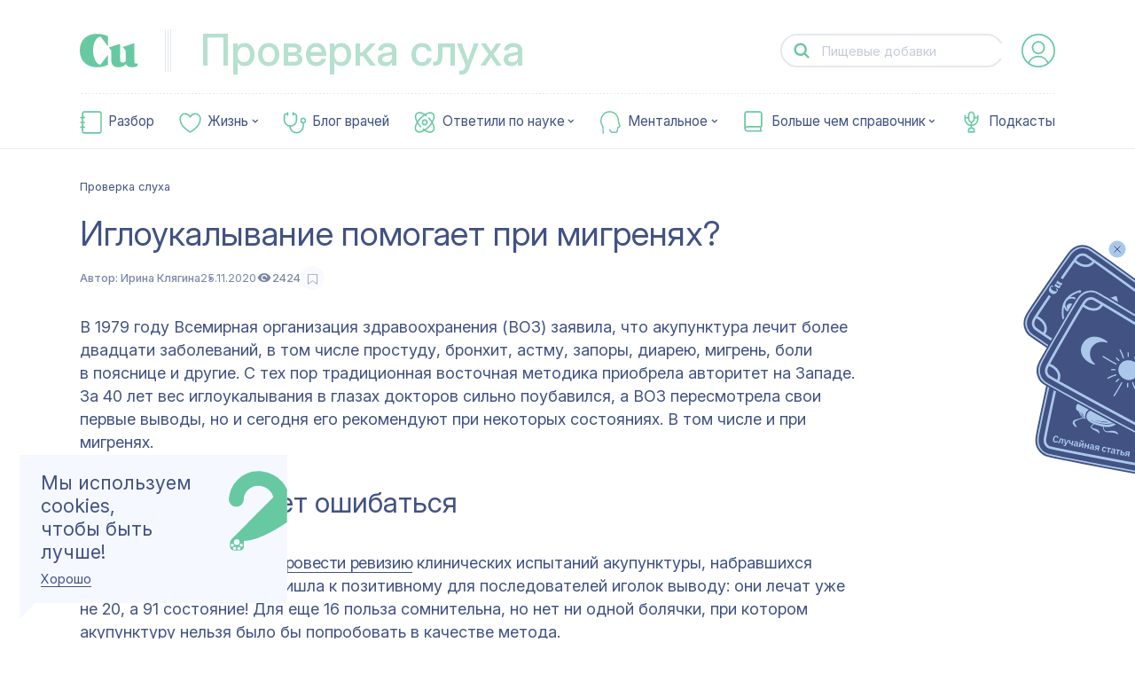

--- FILE ---
content_type: text/html; charset=utf-8
request_url: https://cuprum.media/proverka-sluha/it-is-fiction
body_size: 61346
content:
<!doctype html>
<html data-n-head-ssr lang="ru" prefix="og: http://ogp.me/ns#" data-n-head="%7B%22lang%22:%7B%22ssr%22:%22ru%22%7D,%22prefix%22:%7B%22ssr%22:%22og:%20http://ogp.me/ns#%22%7D%7D">

<head >
    <!-- production -->
    <title>Иглоукалывание помогает при мигренях? | Купрум</title><meta data-n-head="ssr" charset="utf-8"><meta data-n-head="ssr" name="viewport" content="width=device-width, initial-scale=1, viewport-fit=cover"><meta data-n-head="ssr" name="format-detection" content="telephone=no"><meta data-n-head="ssr" name="msapplication-TileColor" content="#415283"><meta data-n-head="ssr" property="og:locale" content="ru_RU"><meta data-n-head="ssr" name="twitter:card" content="summary_large_image"><meta data-n-head="ssr" data-hid="og:title" property="og:title" content="Иглоукалывание помогает при мигренях?"><meta data-n-head="ssr" data-hid="twitter:title" name="twitter:title" content="Иглоукалывание помогает при мигренях?"><meta data-n-head="ssr" data-hid="og:site_name" property="og:site_name" content="Купрум"><meta data-n-head="ssr" data-hid="og:description" property="og:description" content="За 40 лет вес иглоукалывания в глазах докторов сильно поубавился. Разбираемся, что говорят про эту процедуру ВОЗ и Кокрейн, и как вообще можно помочь себе при мигрени."><meta data-n-head="ssr" data-hid="twitter:description" name="twitter:description" content="За 40 лет вес иглоукалывания в глазах докторов сильно поубавился. Разбираемся, что говорят про эту процедуру ВОЗ и Кокрейн, и как вообще можно помочь себе при мигрени."><meta data-n-head="ssr" data-hid="description" name="description" content="За 40 лет вес иглоукалывания в глазах докторов сильно поубавился. Разбираемся, что говорят про эту процедуру ВОЗ и Кокрейн, и как вообще можно помочь себе при мигрени."><meta data-n-head="ssr" data-hid="og:url" property="og:url" content="https://cuprum.media/proverka-sluha/it-is-fiction"><meta data-n-head="ssr" data-hid="og:image" property="og:image" content="https://cuprum.media/opti/1200-630-80/thumbnail//2020/09/28/5f71eaf4d148asn04.png"><meta data-n-head="ssr" data-hid="twitter:image" property="twitter:image" content="https://cuprum.media/opti/1200-630-80/thumbnail//2020/09/28/5f71eaf4d148asn04.png"><meta data-n-head="ssr" data-hid="og:keywords" property="og:keywords" content="иглоукалывание, мигрень"><meta data-n-head="ssr" data-hid="og:type" property="og:type" content="article"><meta data-n-head="ssr" data-hid="robots" property="robots" content="index, follow"><link data-n-head="ssr" rel="apple-touch-icon" sizes="180x180" href="/apple-touch-icon.png"><link data-n-head="ssr" rel="icon" sizes="32x32" type="image/png" href="/favicon-32x32.png"><link data-n-head="ssr" rel="icon" sizes="16x16" type="image/png" href="/favicon-16x16.png"><link data-n-head="ssr" rel="icon" type="image/ico" href="/favicon.ico"><link data-n-head="ssr" rel="manifest" href="/site.webmanifest"><link data-n-head="ssr" rel="mask-icon" href="/safari-pinned-tab.svg" color="#415283"><link data-n-head="ssr" rel="alternate" type="application/rss+xml" title="Купрум" href="https://cuprum.media/rss/all"><link data-n-head="ssr" rel="preconnect" href="https://admin.cuprum.media"><link data-n-head="ssr" rel="preconnect" href="https://vk.com"><link data-n-head="ssr" rel="canonical" href="https://cuprum.media/proverka-sluha/it-is-fiction"><script data-n-head="ssr" async src="https://madte.st/sdk.js"></script><link rel="preload" href="/_nuxt/dddc974.modern.js" as="script"><link rel="preload" href="/_nuxt/5dbe047.modern.js" as="script"><link rel="preload" href="/_nuxt/135f541.modern.js" as="script"><link rel="preload" href="/_nuxt/93fa725.modern.js" as="script"><style data-vue-ssr-id="1fe3a9b0:0 181af3ce:0 132e305f:0 6db3d906:0 36c4c016:0 af643cec:0 8fb597aa:0 9d0da6d8:0 618f5a80:0 844c86ea:0 17cc409c:0 5b598641:0 2034d809:0 4bc1cbfc:0 7d882c48:0 245f3f13:0 5ed3845f:0 551e5d10:0 36e979d2:0 a34386e2:0 8c0b584a:0 0ef66092:0 5ecfebce:0 004bdf74:0 70bf29db:0 f0e24ada:0 5edb4ab4:0 4eaf6072:0 1a47bcb0:0 5fd84882:0 4946a8dc:0 6205c701:0 2bd2b1f9:0 54cdb7e0:0 720c11e3:0 56441498:0 df4fbbbc:0 48c06061:0 08b7f0a5:0 8f06e69a:0 74c67bfe:0 61f8db52:0 44339dde:0 40628fe1:0 2c1ef07a:0 38fcb2d7:0">:root{--blue:#415283;--peach:#f45959;--yellow:#fee668;--yellow-2:#eff981;--green:#67c9a1;--green-2:#b6e0cf;--cream:#fbf6e1;--blue-light:#f6f8ff;--blue-light-2:#e5e5e5;--blue-light-3:#d8dbe5;--blue-light-4:#b2b9cd;--blue-light-5:#abc8eb;--blue-light-6:#d8e5f7;--gray:#b2b9cc;--gray-2:#e6e8ee;--gray-3:#b9c3d8;--purple-dark:#644e83;--purple-light:#e3d5f6;--life-red-primary:#ec7571;--life-pink-secondary:#fcb3b2;--life-pink-primary:#ffd6d9;--life-beige-primary:#fbf6e1;--analyze-yellow-primary:#f6d10a;--analyze-yellow-secondary:#fdf28c;--analyze-beige-primary:#fbf6e1;--white:#fff;--red:#ed2828;--color-main:var(--blue);--color-main-bg:var(--white);--color-accent:var(--peach);--color-logo-inverse:var(--blue);--color-accent-inverse:var(--white);--color-accent-inverse-text:var(--white);--color-bg-1:var(--blue-light);--color-bg-2:var(--cream);--color-illustration:var(--blue-1);--color-header-title:var(--gray-2);--color-bg-feature:var(--blue-light);--color-text-feature:var(--peach);--color-bg-footer:var(--blue-light);--color-logo-footer:var(--peach);--color-text-footer:var(--peach);--color-bg-header:var(--blue-light);--color-text-header:var(--peach);--color-text-cookie:var(--white);--color-bg-cookie:var(--color-accent);--color-text-vote-like:var(--yellow-2);--color-bg-vote-like:var(--blue);--color-text-vote-dislike:var(--blue);--color-bg-vote-dislike:var(--yellow-2);--divider-bg:var(--white);--color-btn-text:var(--blue);--color-btn-text-inverse:var(--peach);--color-btn-bg:var(--white);--color-btn-border-inverse:var(--peach);--color-subscribe-btn-inverse:var(--blue-light-6);--color-subscribe-text-inverse:var(--blue)}:root .theme-universal{--color-main:var(--blue);--color-main-bg:var(--white);--color-accent:var(--green);--color-logo-inverse:var(--green-2);--color-accent-inverse:var(--white);--color-accent-inverse-text:var(--white);--color-bg-1:var(--blue-light);--color-bg-2:var(--cream);--color-illustration:var(--green);--color-header-title:var(--green-2);--color-bg-feature:var(--blue-light);--color-text-feature:var(--blue);--color-bg-footer:var(--white);--color-logo-footer:var(--green);--color-text-footer:var(--blue);--color-bg-header:var(--green);--color-text-header:var(--blue-light);--color-text-cookie:var(--white);--color-bg-cookie:var(--green);--color-text-vote-like:var(--white);--color-bg-vote-like:var(--green);--color-text-vote-dislike:var(--blue);--color-bg-vote-dislike:var(--cream);--divider-bg:var(--white);--color-btn-text:var(--white);--color-btn-text-inverse:var(--green);--color-btn-bg:var(--white);--color-btn-border-inverse:var(--green);--color-subscribe-text-inverse:var(--blue);--color-subscribe-btn-inverse:var(--green-2)}:root .theme-interactive{--color-main:var(--blue);--color-main-bg:var(--white);--color-accent:var(--blue-light-5);--color-logo-inverse:var(--green);--color-accent-inverse:var(--blue);--color-accent-inverse-text:var(--white);--color-bg-1:var(--yellow);--color-bg-2:var(--cream);--color-illustration:var(--blue);--color-header-title:var(--gray-2);--color-bg-feature:var(--yellow);--color-text-feature:var(--blue);--color-bg-footer:var(--yellow);--color-logo-footer:var(--blue);--color-text-footer:var(--blue);--color-bg-header:var(--yellow);--color-text-header:var(--blue);--color-text-cookie:var(--blue);--color-bg-cookie:var(--blue);--color-text-vote-like:var(--yellow-2);--color-bg-vote-like:var(--blue);--color-text-vote-dislike:var(--blue);--color-bg-vote-dislike:var(--yellow-2);--divider-bg:var(--white);--color-btn-text:var(--blue);--color-btn-text-inverse:var(--blue-light-5);--color-btn-bg:var(--green)}:root .theme-handbook{--color-main:var(--blue);--color-main-bg:var(--white);--color-accent:var(--blue);--color-logo-inverse:var(--gray-3);--color-accent-inverse:var(--white);--color-accent-inverse-text:var(--blue-light);--color-bg-1:var(--blue-light);--color-bg-2:var(--cream);--color-illustration:var(--blue);--color-header-title:var(--gray-3);--color-bg-feature:var(--blue-light);--color-text-feature:var(--blue);--color-bg-footer:var(--white);--color-logo-footer:var(--blue);--color-text-footer:var(--blue);--color-bg-header:var(--blue);--color-text-header:var(--blue-light);--color-text-cookie:var(--blue);--color-bg-cookie:var(--blue);--color-text-vote-like:var(--white);--color-bg-vote-like:var(--blue);--color-text-vote-dislike:var(--blue);--color-bg-vote-dislike:var(--blue-light);--divider-bg:var(--white);--color-btn-text:var(--white);--color-btn-text-inverse:var(--blue);--color-btn-bg:var(--white);--color-btn-border-inverse:var(--blue);--color-subscribe-text-inverse:var(--blue);--color-subscribe-btn-inverse:var(--blue-light-6)}:root .theme-mental{--color-main:var(--blue);--color-main-bg:var(--white);--color-accent:var(--purple-dark);--color-logo-inverse:var(--purple-light);--color-accent-inverse:var(--white);--color-accent-inverse-text:var(--white);--color-bg-1:var(--blue-light);--color-bg-2:var(--red);--color-illustration:var(--purple-dark);--color-header-title:var(--purple-light);--color-bg-feature:var(--blue-light);--color-text-feature:var(--purple-dark);--color-bg-footer:var(--white);--color-logo-footer:var(--purple-dark);--color-text-footer:var(--blue);--color-bg-header:var(--red);--color-text-header:var(--red);--color-text-cookie:var(--blue);--color-bg-cookie:var(--purple-dark);--color-text-vote-like:var(--white);--color-bg-vote-like:var(--purple-dark);--color-text-vote-dislike:var(--blue);--color-bg-vote-dislike:var(--blue-light);--divider-bg:var(--white);--color-btn-text:var(--white);--color-btn-text-inverse:var(--purple-dark);--color-btn-bg:var(--white);--color-btn-border-inverse:var(--purple-dark);--color-subscribe-text-inverse:var(--purple-dark);--color-subscribe-btn-inverse:var(--purple-light)}:root .theme-life{--color-main:var(--blue);--color-main-bg:var(--white);--color-accent:var(--life-red-primary);--color-logo-inverse:var(--life-pink-primary);--color-accent-inverse:var(--white);--color-accent-inverse-text:var(--white);--color-bg-1:var(--blue-light);--color-bg-2:var(--red);--color-illustration:var(--life-red-primary);--color-header-title:var(--life-pink-primary);--color-bg-feature:var(--blue-light);--color-text-feature:var(--life-red-primary);--color-bg-footer:var(--white);--color-logo-footer:var(--life-red-primary);--color-text-footer:var(--blue);--color-bg-header:var(--red);--color-text-header:var(--red);--color-text-cookie:var(--blue);--color-bg-cookie:var(--life-red-primary);--color-text-vote-like:var(--blue);--color-bg-vote-like:var(--life-pink-secondary);--color-text-vote-dislike:var(--blue);--color-bg-vote-dislike:var(--life-beige-primary);--divider-bg:var(--white);--color-btn-text:var(--white);--color-btn-text-inverse:var(--life-red-primary);--color-btn-bg:var(--white);--color-btn-border-inverse:var(--life-red-primary);--color-subscribe-text-inverse:var(--life-red-primary);--color-subscribe-btn-inverse:var(--life-pink-primary)}:root .theme-analyze{--color-main:var(--blue);--color-main-bg:var(--white);--color-accent:var(--analyze-yellow-primary);--color-logo-inverse:var(--analyze-yellow-secondary);--color-accent-inverse:var(--white);--color-accent-inverse-text:var(--white);--color-bg-1:var(--blue-light);--color-bg-2:var(--red);--color-illustration:var(--analyze-yellow-primary);--color-header-title:var(--analyze-yellow-secondary);--color-bg-feature:var(--blue-light);--color-text-feature:var(--analyze-yellow-primary);--color-bg-footer:var(--white);--color-logo-footer:var(--analyze-yellow-primary);--color-text-footer:var(--blue);--color-bg-header:var(--red);--color-text-header:var(--red);--color-text-cookie:var(--blue);--color-bg-cookie:var(--analyze-yellow-primary);--color-text-vote-like:var(--blue);--color-bg-vote-like:var(--analyze-yellow-primary);--color-text-vote-dislike:var(--blue);--color-bg-vote-dislike:var(--analyze-beige-primary);--divider-bg:var(--white);--color-btn-text:var(--blue);--color-btn-text-inverse:var(--analyze-yellow-primary);--color-btn-bg:var(--blue);--color-btn-border-inverse:var(--blue);--color-subscribe-text-inverse:var(--blue);--color-subscribe-btn-inverse:var(--cream)}:root .theme-archive{--color-main:var(--blue);--color-main-bg:var(--blue);--color-accent:var(--white);--color-logo-inverse:var(--yellow);--color-accent-inverse:var(--blue);--color-accent-inverse-text:var(--blue);--color-bg-1:var(--yellow);--color-bg-2:var(--cream);--color-illustration:var(--read-4);--color-header-title:var(--gray-2);--color-bg-feature:var(--yellow);--color-text-feature:var(--blue);--color-bg-footer:var(--yellow);--color-logo-footer:var(--blue);--color-text-footer:var(--blue);--color-bg-header:var(--yellow);--color-text-header:var(--blue);--color-text-cookie:var(--blue);--color-bg-cookie:var(--blue-light);--color-text-vote-like:var(--yellow-2);--color-bg-vote-like:var(--blue);--color-text-vote-dislike:var(--blue);--color-bg-vote-dislike:var(--yellow-2);--divider-bg:var(--white)}html{line-height:1.15;-webkit-text-size-adjust:100%}body{margin:0}main{display:block}hr{-webkit-box-sizing:content-box;box-sizing:content-box;height:0;overflow:visible}pre{font-family:monospace,monospace;font-size:1em}a{background-color:transparent}abbr[title]{border-bottom:none;text-decoration:underline;-webkit-text-decoration:underline dotted;text-decoration:underline dotted}b,strong{font-weight:bolder}code,kbd,samp{font-family:monospace,monospace;font-size:1em}small{font-size:80%}sub,sup{font-size:75%;line-height:0;position:relative;vertical-align:baseline}sub{bottom:-.25em}sup{top:-.5em}img{border-style:none}button,input,optgroup,select,textarea{font-family:inherit;font-size:100%;line-height:1.15;margin:0}button,input{overflow:visible}button,select{text-transform:none}[type=button],[type=reset],[type=submit],button{-webkit-appearance:button}[type=button]::-moz-focus-inner,[type=reset]::-moz-focus-inner,[type=submit]::-moz-focus-inner,button::-moz-focus-inner{border-style:none;padding:0}[type=button]:-moz-focusring,[type=reset]:-moz-focusring,[type=submit]:-moz-focusring,button:-moz-focusring{outline:1px dotted ButtonText}fieldset{padding:.35em .75em .625em}legend{-webkit-box-sizing:border-box;box-sizing:border-box;color:inherit;display:table;max-width:100%;padding:0;white-space:normal}progress{vertical-align:baseline}textarea{overflow:auto}[type=checkbox],[type=radio]{-webkit-box-sizing:border-box;box-sizing:border-box;padding:0}[type=number]::-webkit-inner-spin-button,[type=number]::-webkit-outer-spin-button{height:auto}[type=search]{-webkit-appearance:textfield;outline-offset:-2px}[type=search]::-webkit-search-decoration{-webkit-appearance:none}::-webkit-file-upload-button{-webkit-appearance:button;font-size:inherit;line-height:"normal";font-weight:500;font-family:"IBMPlexSerif";letter-spacing:0}details{display:block}summary{display:list-item}[hidden],template{display:none}body{min-height:100vh;background:#fff;color:#000;font-weight:400;font-size:1.6rem;text-rendering:optimizeLegibility;-webkit-font-smoothing:antialiased;-moz-osx-font-smoothing:grayscale}svg{display:block;width:100%;height:100%}a:focus{outline:none}_:default:not(:root:root),html{-webkit-animation:webkitfix 1s infinite forwards;animation:webkitfix 1s infinite forwards}:root{--scrollbar:0}button::-moz-focus-inner{border:0}#__layout,#__nuxt{min-height:100vh}*{-webkit-box-sizing:border-box;box-sizing:border-box}html{font-weight:500;font-size:10px;font-family:Inter}@media screen and (max-width:374px){html{font-size:10px}}@media screen and (min-width:375px) and (max-width:767px){html{font-size:calc(.43367px + 2.55102vw)}}@media screen and (min-width:768px) and (max-width:1023px){html{font-size:calc(3.97647px + .78431vw)}}@media screen and (min-width:1024px) and (max-width:1280px){html{font-size:7px}}@media screen and (min-width:1280px) and (max-width:1599px){html{font-size:9px}}@media screen and (min-width:1600px) and (max-width:1800px){html{font-size:10px}}@media screen and (min-width:1801px){html{font-size:10px}}.fade-enter-active,.fade-leave-active{-webkit-transition:opacity .25s;transition:opacity .25s}.fade-enter,.fade-leave-to{opacity:0}.fade-fast-enter-active,.fade-fast-leave-active{-webkit-transition:opacity .1s;transition:opacity .1s}.fade-fast-enter,.fade-fast-leave-to{opacity:0}.short-fade-enter-active,.short-fade-leave-active{-webkit-transition:opacity .25s;transition:opacity .25s}.short-fade-enter,.short-fade-leave-to{opacity:0;-webkit-transition:none;transition:none}.list-fade-enter-active,.list-fade-leave-active{-webkit-transition:opacity .35s ease-in-out,-webkit-transform .35s ease-in-out;transition:opacity .35s ease-in-out,-webkit-transform .35s ease-in-out;transition:opacity .35s ease-in-out,transform .35s ease-in-out;transition:opacity .35s ease-in-out,transform .35s ease-in-out,-webkit-transform .35s ease-in-out}.list-fade-enter,.list-fade-leave-to{opacity:0;-webkit-transform:translateY(1rem);transform:translateY(1rem)}.list-fade-short-enter-active,.list-fade-short-leave-active{-webkit-transition:opacity .2s ease-in-out,-webkit-transform .2s ease-in-out;transition:opacity .2s ease-in-out,-webkit-transform .2s ease-in-out;transition:opacity .2s ease-in-out,transform .2s ease-in-out;transition:opacity .2s ease-in-out,transform .2s ease-in-out,-webkit-transform .2s ease-in-out}.list-fade-short-enter,.list-fade-short-leave-to{opacity:0;-webkit-transform:translateY(-1rem);transform:translateY(-1rem)}.header-fade-enter-active,.header-fade-leave-active{-webkit-transition:opacity .45s ease-in-out .05s;transition:opacity .45s ease-in-out .05s;opacity:0}.header-fade-enter,.header-fade-leave-to{opacity:0}.page-enter-active,.page-leave-active{-webkit-transition:opacity .45s ease-in-out .05s,-webkit-transform .16s ease .25s;transition:opacity .45s ease-in-out .05s,-webkit-transform .16s ease .25s;transition:opacity .45s ease-in-out .05s,transform .16s ease .25s;transition:opacity .45s ease-in-out .05s,transform .16s ease .25s,-webkit-transform .16s ease .25s;opacity:0}.page-enter,.page-leave-active{opacity:0;-webkit-transition:opacity .3s ease .2s;transition:opacity .3s ease .2s;-webkit-transform:translateY(2rem);transform:translateY(2rem)}a,button{-moz-user-select:none;-webkit-user-select:none;-ms-user-select:none;user-select:none;-webkit-user-drag:none;user-drag:none;-webkit-touch-callout:none;-webkit-tap-highlight-color:transparent;text-decoration:none}a:focus,button:focus{outline:none}[v-cloak]{display:none}.visually-hidden,.visually_hidden{position:absolute!important;overflow:hidden!important;clip:rect(0 0 0 0);margin:-1px!important;padding:0!important;width:1px!important;height:1px!important;border:0!important}@font-face{font-family:"IBMPlexSerif";src:url(/_nuxt/fonts/IBMPlexSerif.4ba5fbf.woff2) format("woff2"),url(/_nuxt/fonts/IBMPlexSerif.457e40c.woff) format("woff");font-weight:400;font-style:normal;font-display:swap}@font-face{font-family:"IBMPlexSerif";src:url(/_nuxt/fonts/IBMPlexSerif-Italic.1d3f104.woff2) format("woff2"),url(/_nuxt/fonts/IBMPlexSerif-Italic.755acdd.woff) format("woff");font-weight:400;font-style:italic;font-display:swap}@font-face{font-family:"IBMPlexSerif";src:url(/_nuxt/fonts/IBMPlexSerif-Medium.a1e926d.woff2) format("woff2"),url(/_nuxt/fonts/IBMPlexSerif-Medium.e7cdcd3.woff) format("woff");font-weight:500;font-style:normal;font-display:swap}@font-face{font-family:"IBMPlexSerif";src:url(/_nuxt/fonts/IBMPlexSerif-MediumItalic.5f36978.woff2) format("woff2"),url(/_nuxt/fonts/IBMPlexSerif-MediumItalic.bfa256a.woff) format("woff");font-weight:500;font-style:italic;font-display:swap}@font-face{font-family:"IBMPlexSans";src:url(/_nuxt/fonts/IBMPlexSans-MediumItalic.2ffefc3.woff2) format("woff2"),url(/_nuxt/fonts/IBMPlexSans-MediumItalic.30254da.woff) format("woff");font-weight:500;font-style:italic;font-display:swap}@font-face{font-family:"IBMPlexSans";src:url(/_nuxt/fonts/IBMPlexSans-Italic.8e1d39c.woff2) format("woff2"),url(/_nuxt/fonts/IBMPlexSans-Italic.eb83616.woff) format("woff");font-weight:400;font-style:italic;font-display:swap}@font-face{font-family:"IBMPlexSans";src:url(/_nuxt/fonts/IBMPlexSans.f5325f9.woff2) format("woff2"),url(/_nuxt/fonts/IBMPlexSans.49bb5d2.woff) format("woff");font-weight:400;font-style:normal;font-display:swap}@font-face{font-family:"IBMPlexSans";src:url(/_nuxt/fonts/IBMPlexSans-Medium.49d7a33.woff2) format("woff2"),url(/_nuxt/fonts/IBMPlexSans-Medium.296bea4.woff) format("woff");font-weight:500;font-style:normal;font-display:swap}@font-face{font-family:"PT";src:url(/_nuxt/fonts/PTRootUI-Regular.61fdd0a.woff2) format("woff2"),url(/_nuxt/fonts/PTRootUI-Regular.1f02fe5.woff) format("woff");font-weight:400;font-style:normal;font-display:swap}@font-face{font-family:"PT";src:url(/_nuxt/fonts/PTRootUI-Medium.150febc.woff2) format("woff2"),url(/_nuxt/fonts/PTRootUI-Medium.a723398.woff) format("woff");font-weight:500;font-style:normal;font-display:swap}@font-face{font-family:"Inter";src:url(/_nuxt/fonts/InterVariable.c504db5.woff2) format("woff2-variations");font-weight:400 600;font-style:normal;font-display:swap;font-optical-sizing:auto}@font-face{font-family:"IBMPlexSans";font-style:italic;font-weight:400;font-display:swap;src:url(https://fonts.gstatic.com/s/ibmplexsans/v19/zYX-KVElMYYaJe8bpLHnCwDKhdTuGqZJW9XjDlN8.woff2) format("woff2");unicode-range:U+0460-052f,U+1c80-1c88,U+20b4,U+2de0-2dff,U+a640-a69f,U+fe2e-fe2f}@font-face{font-family:"IBMPlexSans";font-style:italic;font-weight:400;font-display:swap;src:url(https://fonts.gstatic.com/s/ibmplexsans/v19/zYX-KVElMYYaJe8bpLHnCwDKhdTuE6ZJW9XjDlN8.woff2) format("woff2");unicode-range:U+0301,U+0400-045f,U+0490-0491,U+04b0-04b1,U+2116}@font-face{font-family:"IBMPlexSans";font-style:italic;font-weight:400;font-display:swap;src:url(https://fonts.gstatic.com/s/ibmplexsans/v19/zYX-KVElMYYaJe8bpLHnCwDKhdTuFKZJW9XjDlN8.woff2) format("woff2");unicode-range:U+0370-03ff}@font-face{font-family:"IBMPlexSans";font-style:italic;font-weight:400;font-display:swap;src:url(https://fonts.gstatic.com/s/ibmplexsans/v19/zYX-KVElMYYaJe8bpLHnCwDKhdTuGKZJW9XjDlN8.woff2) format("woff2");unicode-range:U+0102-0103,U+0110-0111,U+0128-0129,U+0168-0169,U+01a0-01a1,U+01af-01b0,U+0300-0301,U+0303-0304,U+0308-0309,U+0323,U+0329,U+1ea0-1ef9,U+20ab}@font-face{font-family:"IBMPlexSans";font-style:italic;font-weight:400;font-display:swap;src:url(https://fonts.gstatic.com/s/ibmplexsans/v19/zYX-KVElMYYaJe8bpLHnCwDKhdTuGaZJW9XjDlN8.woff2) format("woff2");unicode-range:U+0100-02af,U+0304,U+0308,U+0329,U+1e00-1e9f,U+1ef2-1eff,U+2020,U+20a0-20ab,U+20ad-20cf,U+2113,U+2c60-2c7f,U+a720-a7ff}@font-face{font-family:"IBMPlexSans";font-style:italic;font-weight:400;font-display:swap;src:url(https://fonts.gstatic.com/s/ibmplexsans/v19/zYX-KVElMYYaJe8bpLHnCwDKhdTuF6ZJW9XjDg.woff2) format("woff2");unicode-range:U+00??,U+0131,U+0152-0153,U+02bb-02bc,U+02c6,U+02da,U+02dc,U+0304,U+0308,U+0329,U+2000-206f,U+2074,U+20ac,U+2122,U+2191,U+2193,U+2212,U+2215,U+feff,U+fffd}@font-face{font-family:"IBMPlexSans";font-style:italic;font-weight:700;font-display:swap;src:url(https://fonts.gstatic.com/s/ibmplexsans/v19/zYX7KVElMYYaJe8bpLHnCwDKhdTmrINce_fuJGl18QRY.woff2) format("woff2");unicode-range:U+0460-052f,U+1c80-1c88,U+20b4,U+2de0-2dff,U+a640-a69f,U+fe2e-fe2f}@font-face{font-family:"IBMPlexSans";font-style:italic;font-weight:700;font-display:swap;src:url(https://fonts.gstatic.com/s/ibmplexsans/v19/zYX7KVElMYYaJe8bpLHnCwDKhdTmrINccvfuJGl18QRY.woff2) format("woff2");unicode-range:U+0301,U+0400-045f,U+0490-0491,U+04b0-04b1,U+2116}@font-face{font-family:"IBMPlexSans";font-style:italic;font-weight:700;font-display:swap;src:url(https://fonts.gstatic.com/s/ibmplexsans/v19/zYX7KVElMYYaJe8bpLHnCwDKhdTmrINcdffuJGl18QRY.woff2) format("woff2");unicode-range:U+0370-03ff}@font-face{font-family:"IBMPlexSans";font-style:italic;font-weight:700;font-display:swap;src:url(https://fonts.gstatic.com/s/ibmplexsans/v19/zYX7KVElMYYaJe8bpLHnCwDKhdTmrINceffuJGl18QRY.woff2) format("woff2");unicode-range:U+0102-0103,U+0110-0111,U+0128-0129,U+0168-0169,U+01a0-01a1,U+01af-01b0,U+0300-0301,U+0303-0304,U+0308-0309,U+0323,U+0329,U+1ea0-1ef9,U+20ab}@font-face{font-family:"IBMPlexSans";font-style:italic;font-weight:700;font-display:swap;src:url(https://fonts.gstatic.com/s/ibmplexsans/v19/zYX7KVElMYYaJe8bpLHnCwDKhdTmrINcePfuJGl18QRY.woff2) format("woff2");unicode-range:U+0100-02af,U+0304,U+0308,U+0329,U+1e00-1e9f,U+1ef2-1eff,U+2020,U+20a0-20ab,U+20ad-20cf,U+2113,U+2c60-2c7f,U+a720-a7ff}@font-face{font-family:"IBMPlexSans";font-style:italic;font-weight:700;font-display:swap;src:url(https://fonts.gstatic.com/s/ibmplexsans/v19/zYX7KVElMYYaJe8bpLHnCwDKhdTmrINcdvfuJGl18Q.woff2) format("woff2");unicode-range:U+00??,U+0131,U+0152-0153,U+02bb-02bc,U+02c6,U+02da,U+02dc,U+0304,U+0308,U+0329,U+2000-206f,U+2074,U+20ac,U+2122,U+2191,U+2193,U+2212,U+2215,U+feff,U+fffd}@font-face{font-family:"IBMPlexSans";font-style:normal;font-weight:400;font-display:swap;src:url(https://fonts.gstatic.com/s/ibmplexsans/v19/zYXgKVElMYYaJe8bpLHnCwDKhdzeFaxOedfTDw.woff2) format("woff2");unicode-range:U+0460-052f,U+1c80-1c88,U+20b4,U+2de0-2dff,U+a640-a69f,U+fe2e-fe2f}@font-face{font-family:"IBMPlexSans";font-style:normal;font-weight:400;font-display:swap;src:url(https://fonts.gstatic.com/s/ibmplexsans/v19/zYXgKVElMYYaJe8bpLHnCwDKhdXeFaxOedfTDw.woff2) format("woff2");unicode-range:U+0301,U+0400-045f,U+0490-0491,U+04b0-04b1,U+2116}@font-face{font-family:"IBMPlexSans";font-style:normal;font-weight:400;font-display:swap;src:url(https://fonts.gstatic.com/s/ibmplexsans/v19/zYXgKVElMYYaJe8bpLHnCwDKhdLeFaxOedfTDw.woff2) format("woff2");unicode-range:U+0370-03ff}@font-face{font-family:"IBMPlexSans";font-style:normal;font-weight:400;font-display:swap;src:url(https://fonts.gstatic.com/s/ibmplexsans/v19/zYXgKVElMYYaJe8bpLHnCwDKhd7eFaxOedfTDw.woff2) format("woff2");unicode-range:U+0102-0103,U+0110-0111,U+0128-0129,U+0168-0169,U+01a0-01a1,U+01af-01b0,U+0300-0301,U+0303-0304,U+0308-0309,U+0323,U+0329,U+1ea0-1ef9,U+20ab}@font-face{font-family:"IBMPlexSans";font-style:normal;font-weight:400;font-display:swap;src:url(https://fonts.gstatic.com/s/ibmplexsans/v19/zYXgKVElMYYaJe8bpLHnCwDKhd_eFaxOedfTDw.woff2) format("woff2");unicode-range:U+0100-02af,U+0304,U+0308,U+0329,U+1e00-1e9f,U+1ef2-1eff,U+2020,U+20a0-20ab,U+20ad-20cf,U+2113,U+2c60-2c7f,U+a720-a7ff}@font-face{font-family:"IBMPlexSans";font-style:normal;font-weight:400;font-display:swap;src:url(https://fonts.gstatic.com/s/ibmplexsans/v19/zYXgKVElMYYaJe8bpLHnCwDKhdHeFaxOedc.woff2) format("woff2");unicode-range:U+00??,U+0131,U+0152-0153,U+02bb-02bc,U+02c6,U+02da,U+02dc,U+0304,U+0308,U+0329,U+2000-206f,U+2074,U+20ac,U+2122,U+2191,U+2193,U+2212,U+2215,U+feff,U+fffd}@font-face{font-family:"IBMPlexSans";font-style:normal;font-weight:500;font-display:swap;src:url(https://fonts.gstatic.com/s/ibmplexsans/v19/zYX9KVElMYYaJe8bpLHnCwDKjSL9AIxsdP3pBmtF8A.woff2) format("woff2");unicode-range:U+0460-052f,U+1c80-1c88,U+20b4,U+2de0-2dff,U+a640-a69f,U+fe2e-fe2f}@font-face{font-family:"IBMPlexSans";font-style:normal;font-weight:500;font-display:swap;src:url(https://fonts.gstatic.com/s/ibmplexsans/v19/zYX9KVElMYYaJe8bpLHnCwDKjSL9AIVsdP3pBmtF8A.woff2) format("woff2");unicode-range:U+0301,U+0400-045f,U+0490-0491,U+04b0-04b1,U+2116}@font-face{font-family:"IBMPlexSans";font-style:normal;font-weight:500;font-display:swap;src:url(https://fonts.gstatic.com/s/ibmplexsans/v19/zYX9KVElMYYaJe8bpLHnCwDKjSL9AIJsdP3pBmtF8A.woff2) format("woff2");unicode-range:U+0370-03ff}@font-face{font-family:"IBMPlexSans";font-style:normal;font-weight:500;font-display:swap;src:url(https://fonts.gstatic.com/s/ibmplexsans/v19/zYX9KVElMYYaJe8bpLHnCwDKjSL9AI5sdP3pBmtF8A.woff2) format("woff2");unicode-range:U+0102-0103,U+0110-0111,U+0128-0129,U+0168-0169,U+01a0-01a1,U+01af-01b0,U+0300-0301,U+0303-0304,U+0308-0309,U+0323,U+0329,U+1ea0-1ef9,U+20ab}@font-face{font-family:"IBMPlexSans";font-style:normal;font-weight:500;font-display:swap;src:url(https://fonts.gstatic.com/s/ibmplexsans/v19/zYX9KVElMYYaJe8bpLHnCwDKjSL9AI9sdP3pBmtF8A.woff2) format("woff2");unicode-range:U+0100-02af,U+0304,U+0308,U+0329,U+1e00-1e9f,U+1ef2-1eff,U+2020,U+20a0-20ab,U+20ad-20cf,U+2113,U+2c60-2c7f,U+a720-a7ff}@font-face{font-family:"IBMPlexSans";font-style:normal;font-weight:500;font-display:swap;src:url(https://fonts.gstatic.com/s/ibmplexsans/v19/zYX9KVElMYYaJe8bpLHnCwDKjSL9AIFsdP3pBms.woff2) format("woff2");unicode-range:U+00??,U+0131,U+0152-0153,U+02bb-02bc,U+02c6,U+02da,U+02dc,U+0304,U+0308,U+0329,U+2000-206f,U+2074,U+20ac,U+2122,U+2191,U+2193,U+2212,U+2215,U+feff,U+fffd}@font-face{font-family:"IBMPlexSans";font-style:normal;font-weight:700;font-display:swap;src:url(https://fonts.gstatic.com/s/ibmplexsans/v19/zYX9KVElMYYaJe8bpLHnCwDKjWr7AIxsdP3pBmtF8A.woff2) format("woff2");unicode-range:U+0460-052f,U+1c80-1c88,U+20b4,U+2de0-2dff,U+a640-a69f,U+fe2e-fe2f}@font-face{font-family:"IBMPlexSans";font-style:normal;font-weight:700;font-display:swap;src:url(https://fonts.gstatic.com/s/ibmplexsans/v19/zYX9KVElMYYaJe8bpLHnCwDKjWr7AIVsdP3pBmtF8A.woff2) format("woff2");unicode-range:U+0301,U+0400-045f,U+0490-0491,U+04b0-04b1,U+2116}@font-face{font-family:"IBMPlexSans";font-style:normal;font-weight:700;font-display:swap;src:url(https://fonts.gstatic.com/s/ibmplexsans/v19/zYX9KVElMYYaJe8bpLHnCwDKjWr7AIJsdP3pBmtF8A.woff2) format("woff2");unicode-range:U+0370-03ff}@font-face{font-family:"IBMPlexSans";font-style:normal;font-weight:700;font-display:swap;src:url(https://fonts.gstatic.com/s/ibmplexsans/v19/zYX9KVElMYYaJe8bpLHnCwDKjWr7AI5sdP3pBmtF8A.woff2) format("woff2");unicode-range:U+0102-0103,U+0110-0111,U+0128-0129,U+0168-0169,U+01a0-01a1,U+01af-01b0,U+0300-0301,U+0303-0304,U+0308-0309,U+0323,U+0329,U+1ea0-1ef9,U+20ab}@font-face{font-family:"IBMPlexSans";font-style:normal;font-weight:700;font-display:swap;src:url(https://fonts.gstatic.com/s/ibmplexsans/v19/zYX9KVElMYYaJe8bpLHnCwDKjWr7AI9sdP3pBmtF8A.woff2) format("woff2");unicode-range:U+0100-02af,U+0304,U+0308,U+0329,U+1e00-1e9f,U+1ef2-1eff,U+2020,U+20a0-20ab,U+20ad-20cf,U+2113,U+2c60-2c7f,U+a720-a7ff}@font-face{font-family:"IBMPlexSans";font-style:normal;font-weight:700;font-display:swap;src:url(https://fonts.gstatic.com/s/ibmplexsans/v19/zYX9KVElMYYaJe8bpLHnCwDKjWr7AIFsdP3pBms.woff2) format("woff2");unicode-range:U+00??,U+0131,U+0152-0153,U+02bb-02bc,U+02c6,U+02da,U+02dc,U+0304,U+0308,U+0329,U+2000-206f,U+2074,U+20ac,U+2122,U+2191,U+2193,U+2212,U+2215,U+feff,U+fffd}@font-face{font-family:"IBM Plex Serif";font-style:italic;font-weight:400;font-display:swap;src:url(https://fonts.gstatic.com/s/ibmplexserif/v19/jizBREVNn1dOx-zrZ2X3pZvkTiUa6zgTjnTLgNuZ5w.woff2) format("woff2");unicode-range:U+0460-052f,U+1c80-1c88,U+20b4,U+2de0-2dff,U+a640-a69f,U+fe2e-fe2f}@font-face{font-family:"IBM Plex Serif";font-style:italic;font-weight:400;font-display:swap;src:url(https://fonts.gstatic.com/s/ibmplexserif/v19/jizBREVNn1dOx-zrZ2X3pZvkTiUa6zETjnTLgNuZ5w.woff2) format("woff2");unicode-range:U+0301,U+0400-045f,U+0490-0491,U+04b0-04b1,U+2116}@font-face{font-family:"IBM Plex Serif";font-style:italic;font-weight:400;font-display:swap;src:url(https://fonts.gstatic.com/s/ibmplexserif/v19/jizBREVNn1dOx-zrZ2X3pZvkTiUa6zoTjnTLgNuZ5w.woff2) format("woff2");unicode-range:U+0102-0103,U+0110-0111,U+0128-0129,U+0168-0169,U+01a0-01a1,U+01af-01b0,U+0300-0301,U+0303-0304,U+0308-0309,U+0323,U+0329,U+1ea0-1ef9,U+20ab}@font-face{font-family:"IBM Plex Serif";font-style:italic;font-weight:400;font-display:swap;src:url(https://fonts.gstatic.com/s/ibmplexserif/v19/jizBREVNn1dOx-zrZ2X3pZvkTiUa6zsTjnTLgNuZ5w.woff2) format("woff2");unicode-range:U+0100-02af,U+0304,U+0308,U+0329,U+1e00-1e9f,U+1ef2-1eff,U+2020,U+20a0-20ab,U+20ad-20cf,U+2113,U+2c60-2c7f,U+a720-a7ff}@font-face{font-family:"IBM Plex Serif";font-style:italic;font-weight:400;font-display:swap;src:url(https://fonts.gstatic.com/s/ibmplexserif/v19/jizBREVNn1dOx-zrZ2X3pZvkTiUa6zUTjnTLgNs.woff2) format("woff2");unicode-range:U+00??,U+0131,U+0152-0153,U+02bb-02bc,U+02c6,U+02da,U+02dc,U+0304,U+0308,U+0329,U+2000-206f,U+2074,U+20ac,U+2122,U+2191,U+2193,U+2212,U+2215,U+feff,U+fffd}@font-face{font-family:"IBM Plex Serif";font-style:italic;font-weight:700;font-display:swap;src:url(https://fonts.gstatic.com/s/ibmplexserif/v19/jizGREVNn1dOx-zrZ2X3pZvkTiUa4442m1TpjfGj7oaMBg.woff2) format("woff2");unicode-range:U+0460-052f,U+1c80-1c88,U+20b4,U+2de0-2dff,U+a640-a69f,U+fe2e-fe2f}@font-face{font-family:"IBM Plex Serif";font-style:italic;font-weight:700;font-display:swap;src:url(https://fonts.gstatic.com/s/ibmplexserif/v19/jizGREVNn1dOx-zrZ2X3pZvkTiUa4442m13pjfGj7oaMBg.woff2) format("woff2");unicode-range:U+0301,U+0400-045f,U+0490-0491,U+04b0-04b1,U+2116}@font-face{font-family:"IBM Plex Serif";font-style:italic;font-weight:700;font-display:swap;src:url(https://fonts.gstatic.com/s/ibmplexserif/v19/jizGREVNn1dOx-zrZ2X3pZvkTiUa4442m1bpjfGj7oaMBg.woff2) format("woff2");unicode-range:U+0102-0103,U+0110-0111,U+0128-0129,U+0168-0169,U+01a0-01a1,U+01af-01b0,U+0300-0301,U+0303-0304,U+0308-0309,U+0323,U+0329,U+1ea0-1ef9,U+20ab}@font-face{font-family:"IBM Plex Serif";font-style:italic;font-weight:700;font-display:swap;src:url(https://fonts.gstatic.com/s/ibmplexserif/v19/jizGREVNn1dOx-zrZ2X3pZvkTiUa4442m1fpjfGj7oaMBg.woff2) format("woff2");unicode-range:U+0100-02af,U+0304,U+0308,U+0329,U+1e00-1e9f,U+1ef2-1eff,U+2020,U+20a0-20ab,U+20ad-20cf,U+2113,U+2c60-2c7f,U+a720-a7ff}@font-face{font-family:"IBM Plex Serif";font-style:italic;font-weight:700;font-display:swap;src:url(https://fonts.gstatic.com/s/ibmplexserif/v19/jizGREVNn1dOx-zrZ2X3pZvkTiUa4442m1npjfGj7oY.woff2) format("woff2");unicode-range:U+00??,U+0131,U+0152-0153,U+02bb-02bc,U+02c6,U+02da,U+02dc,U+0304,U+0308,U+0329,U+2000-206f,U+2074,U+20ac,U+2122,U+2191,U+2193,U+2212,U+2215,U+feff,U+fffd}@font-face{font-family:"IBM Plex Serif";font-style:normal;font-weight:400;font-display:swap;src:url(https://fonts.gstatic.com/s/ibmplexserif/v19/jizDREVNn1dOx-zrZ2X3pZvkTiUS2zcZiVbJsNo.woff2) format("woff2");unicode-range:U+0460-052f,U+1c80-1c88,U+20b4,U+2de0-2dff,U+a640-a69f,U+fe2e-fe2f}@font-face{font-family:"IBM Plex Serif";font-style:normal;font-weight:400;font-display:swap;src:url(https://fonts.gstatic.com/s/ibmplexserif/v19/jizDREVNn1dOx-zrZ2X3pZvkTiUb2zcZiVbJsNo.woff2) format("woff2");unicode-range:U+0301,U+0400-045f,U+0490-0491,U+04b0-04b1,U+2116}@font-face{font-family:"IBM Plex Serif";font-style:normal;font-weight:400;font-display:swap;src:url(https://fonts.gstatic.com/s/ibmplexserif/v19/jizDREVNn1dOx-zrZ2X3pZvkTiUQ2zcZiVbJsNo.woff2) format("woff2");unicode-range:U+0102-0103,U+0110-0111,U+0128-0129,U+0168-0169,U+01a0-01a1,U+01af-01b0,U+0300-0301,U+0303-0304,U+0308-0309,U+0323,U+0329,U+1ea0-1ef9,U+20ab}@font-face{font-family:"IBM Plex Serif";font-style:normal;font-weight:400;font-display:swap;src:url(https://fonts.gstatic.com/s/ibmplexserif/v19/jizDREVNn1dOx-zrZ2X3pZvkTiUR2zcZiVbJsNo.woff2) format("woff2");unicode-range:U+0100-02af,U+0304,U+0308,U+0329,U+1e00-1e9f,U+1ef2-1eff,U+2020,U+20a0-20ab,U+20ad-20cf,U+2113,U+2c60-2c7f,U+a720-a7ff}@font-face{font-family:"IBM Plex Serif";font-style:normal;font-weight:400;font-display:swap;src:url(https://fonts.gstatic.com/s/ibmplexserif/v19/jizDREVNn1dOx-zrZ2X3pZvkTiUf2zcZiVbJ.woff2) format("woff2");unicode-range:U+00??,U+0131,U+0152-0153,U+02bb-02bc,U+02c6,U+02da,U+02dc,U+0304,U+0308,U+0329,U+2000-206f,U+2074,U+20ac,U+2122,U+2191,U+2193,U+2212,U+2215,U+feff,U+fffd}@font-face{font-family:"IBM Plex Serif";font-style:normal;font-weight:700;font-display:swap;src:url(https://fonts.gstatic.com/s/ibmplexserif/v19/jizAREVNn1dOx-zrZ2X3pZvkTi2k_iI5q1vjitOh3oc.woff2) format("woff2");unicode-range:U+0460-052f,U+1c80-1c88,U+20b4,U+2de0-2dff,U+a640-a69f,U+fe2e-fe2f}@font-face{font-family:"IBM Plex Serif";font-style:normal;font-weight:700;font-display:swap;src:url(https://fonts.gstatic.com/s/ibmplexserif/v19/jizAREVNn1dOx-zrZ2X3pZvkTi2k_iIwq1vjitOh3oc.woff2) format("woff2");unicode-range:U+0301,U+0400-045f,U+0490-0491,U+04b0-04b1,U+2116}@font-face{font-family:"IBM Plex Serif";font-style:normal;font-weight:700;font-display:swap;src:url(https://fonts.gstatic.com/s/ibmplexserif/v19/jizAREVNn1dOx-zrZ2X3pZvkTi2k_iI7q1vjitOh3oc.woff2) format("woff2");unicode-range:U+0102-0103,U+0110-0111,U+0128-0129,U+0168-0169,U+01a0-01a1,U+01af-01b0,U+0300-0301,U+0303-0304,U+0308-0309,U+0323,U+0329,U+1ea0-1ef9,U+20ab}@font-face{font-family:"IBM Plex Serif";font-style:normal;font-weight:700;font-display:swap;src:url(https://fonts.gstatic.com/s/ibmplexserif/v19/jizAREVNn1dOx-zrZ2X3pZvkTi2k_iI6q1vjitOh3oc.woff2) format("woff2");unicode-range:U+0100-02af,U+0304,U+0308,U+0329,U+1e00-1e9f,U+1ef2-1eff,U+2020,U+20a0-20ab,U+20ad-20cf,U+2113,U+2c60-2c7f,U+a720-a7ff}@font-face{font-family:"IBM Plex Serif";font-style:normal;font-weight:700;font-display:swap;src:url(https://fonts.gstatic.com/s/ibmplexserif/v19/jizAREVNn1dOx-zrZ2X3pZvkTi2k_iI0q1vjitOh.woff2) format("woff2");unicode-range:U+00??,U+0131,U+0152-0153,U+02bb-02bc,U+02c6,U+02da,U+02dc,U+0304,U+0308,U+0329,U+2000-206f,U+2074,U+20ac,U+2122,U+2191,U+2193,U+2212,U+2215,U+feff,U+fffd}@font-face{font-family:"Open Sans";font-style:italic;font-weight:400;font-stretch:100%;font-display:swap;src:url(https://fonts.gstatic.com/s/opensans/v35/memQYaGs126MiZpBA-UFUIcVXSCEkx2cmqvXlWq8tWZ0Pw86hd0Rk8ZkWV0ewIMUdjFXmSU_.woff2) format("woff2");unicode-range:U+0460-052f,U+1c80-1c88,U+20b4,U+2de0-2dff,U+a640-a69f,U+fe2e-fe2f}@font-face{font-family:"Open Sans";font-style:italic;font-weight:400;font-stretch:100%;font-display:swap;src:url(https://fonts.gstatic.com/s/opensans/v35/memQYaGs126MiZpBA-UFUIcVXSCEkx2cmqvXlWq8tWZ0Pw86hd0Rk8ZkWVQewIMUdjFXmSU_.woff2) format("woff2");unicode-range:U+0301,U+0400-045f,U+0490-0491,U+04b0-04b1,U+2116}@font-face{font-family:"Open Sans";font-style:italic;font-weight:400;font-stretch:100%;font-display:swap;src:url(https://fonts.gstatic.com/s/opensans/v35/memQYaGs126MiZpBA-UFUIcVXSCEkx2cmqvXlWq8tWZ0Pw86hd0Rk8ZkWVwewIMUdjFXmSU_.woff2) format("woff2");unicode-range:U+1f??}@font-face{font-family:"Open Sans";font-style:italic;font-weight:400;font-stretch:100%;font-display:swap;src:url(https://fonts.gstatic.com/s/opensans/v35/memQYaGs126MiZpBA-UFUIcVXSCEkx2cmqvXlWq8tWZ0Pw86hd0Rk8ZkWVMewIMUdjFXmSU_.woff2) format("woff2");unicode-range:U+0370-03ff}@font-face{font-family:"Open Sans";font-style:italic;font-weight:400;font-stretch:100%;font-display:swap;src:url(https://fonts.gstatic.com/s/opensans/v35/memQYaGs126MiZpBA-UFUIcVXSCEkx2cmqvXlWq8tWZ0Pw86hd0Rk8ZkWVIewIMUdjFXmSU_.woff2) format("woff2");unicode-range:U+0590-05ff,U+200c-2010,U+20aa,U+25cc,U+fb1d-fb4f}@font-face{font-family:"Open Sans";font-style:italic;font-weight:400;font-stretch:100%;font-display:swap;src:url(https://fonts.gstatic.com/s/opensans/v35/memQYaGs126MiZpBA-UFUIcVXSCEkx2cmqvXlWq8tWZ0Pw86hd0Rk8ZkWV8ewIMUdjFXmSU_.woff2) format("woff2");unicode-range:U+0102-0103,U+0110-0111,U+0128-0129,U+0168-0169,U+01a0-01a1,U+01af-01b0,U+0300-0301,U+0303-0304,U+0308-0309,U+0323,U+0329,U+1ea0-1ef9,U+20ab}@font-face{font-family:"Open Sans";font-style:italic;font-weight:400;font-stretch:100%;font-display:swap;src:url(https://fonts.gstatic.com/s/opensans/v35/memQYaGs126MiZpBA-UFUIcVXSCEkx2cmqvXlWq8tWZ0Pw86hd0Rk8ZkWV4ewIMUdjFXmSU_.woff2) format("woff2");unicode-range:U+0100-02af,U+0304,U+0308,U+0329,U+1e00-1e9f,U+1ef2-1eff,U+2020,U+20a0-20ab,U+20ad-20cf,U+2113,U+2c60-2c7f,U+a720-a7ff}@font-face{font-family:"Open Sans";font-style:italic;font-weight:400;font-stretch:100%;font-display:swap;src:url(https://fonts.gstatic.com/s/opensans/v35/memQYaGs126MiZpBA-UFUIcVXSCEkx2cmqvXlWq8tWZ0Pw86hd0Rk8ZkWVAewIMUdjFXmQ.woff2) format("woff2");unicode-range:U+00??,U+0131,U+0152-0153,U+02bb-02bc,U+02c6,U+02da,U+02dc,U+0304,U+0308,U+0329,U+2000-206f,U+2074,U+20ac,U+2122,U+2191,U+2193,U+2212,U+2215,U+feff,U+fffd}@font-face{font-family:"Open Sans";font-style:normal;font-weight:400;font-stretch:100%;font-display:swap;src:url(https://fonts.gstatic.com/s/opensans/v35/memvYaGs126MiZpBA-UvWbX2vVnXBbObj2OVTSKmu0SC55K5gw.woff2) format("woff2");unicode-range:U+0460-052f,U+1c80-1c88,U+20b4,U+2de0-2dff,U+a640-a69f,U+fe2e-fe2f}@font-face{font-family:"Open Sans";font-style:normal;font-weight:400;font-stretch:100%;font-display:swap;src:url(https://fonts.gstatic.com/s/opensans/v35/memvYaGs126MiZpBA-UvWbX2vVnXBbObj2OVTSumu0SC55K5gw.woff2) format("woff2");unicode-range:U+0301,U+0400-045f,U+0490-0491,U+04b0-04b1,U+2116}@font-face{font-family:"Open Sans";font-style:normal;font-weight:400;font-stretch:100%;font-display:swap;src:url(https://fonts.gstatic.com/s/opensans/v35/memvYaGs126MiZpBA-UvWbX2vVnXBbObj2OVTSOmu0SC55K5gw.woff2) format("woff2");unicode-range:U+1f??}@font-face{font-family:"Open Sans";font-style:normal;font-weight:400;font-stretch:100%;font-display:swap;src:url(https://fonts.gstatic.com/s/opensans/v35/memvYaGs126MiZpBA-UvWbX2vVnXBbObj2OVTSymu0SC55K5gw.woff2) format("woff2");unicode-range:U+0370-03ff}@font-face{font-family:"Open Sans";font-style:normal;font-weight:400;font-stretch:100%;font-display:swap;src:url(https://fonts.gstatic.com/s/opensans/v35/memvYaGs126MiZpBA-UvWbX2vVnXBbObj2OVTS2mu0SC55K5gw.woff2) format("woff2");unicode-range:U+0590-05ff,U+200c-2010,U+20aa,U+25cc,U+fb1d-fb4f}@font-face{font-family:"Open Sans";font-style:normal;font-weight:400;font-stretch:100%;font-display:swap;src:url(https://fonts.gstatic.com/s/opensans/v35/memvYaGs126MiZpBA-UvWbX2vVnXBbObj2OVTSCmu0SC55K5gw.woff2) format("woff2");unicode-range:U+0102-0103,U+0110-0111,U+0128-0129,U+0168-0169,U+01a0-01a1,U+01af-01b0,U+0300-0301,U+0303-0304,U+0308-0309,U+0323,U+0329,U+1ea0-1ef9,U+20ab}@font-face{font-family:"Open Sans";font-style:normal;font-weight:400;font-stretch:100%;font-display:swap;src:url(https://fonts.gstatic.com/s/opensans/v35/memvYaGs126MiZpBA-UvWbX2vVnXBbObj2OVTSGmu0SC55K5gw.woff2) format("woff2");unicode-range:U+0100-02af,U+0304,U+0308,U+0329,U+1e00-1e9f,U+1ef2-1eff,U+2020,U+20a0-20ab,U+20ad-20cf,U+2113,U+2c60-2c7f,U+a720-a7ff}@font-face{font-family:"Open Sans";font-style:normal;font-weight:400;font-stretch:100%;font-display:swap;src:url(https://fonts.gstatic.com/s/opensans/v35/memvYaGs126MiZpBA-UvWbX2vVnXBbObj2OVTS-mu0SC55I.woff2) format("woff2");unicode-range:U+00??,U+0131,U+0152-0153,U+02bb-02bc,U+02c6,U+02da,U+02dc,U+0304,U+0308,U+0329,U+2000-206f,U+2074,U+20ac,U+2122,U+2191,U+2193,U+2212,U+2215,U+feff,U+fffd}@font-face{font-family:"Open Sans";font-style:normal;font-weight:700;font-stretch:100%;font-display:swap;src:url(https://fonts.gstatic.com/s/opensans/v35/memvYaGs126MiZpBA-UvWbX2vVnXBbObj2OVTSKmu0SC55K5gw.woff2) format("woff2");unicode-range:U+0460-052f,U+1c80-1c88,U+20b4,U+2de0-2dff,U+a640-a69f,U+fe2e-fe2f}@font-face{font-family:"Open Sans";font-style:normal;font-weight:700;font-stretch:100%;font-display:swap;src:url(https://fonts.gstatic.com/s/opensans/v35/memvYaGs126MiZpBA-UvWbX2vVnXBbObj2OVTSumu0SC55K5gw.woff2) format("woff2");unicode-range:U+0301,U+0400-045f,U+0490-0491,U+04b0-04b1,U+2116}@font-face{font-family:"Open Sans";font-style:normal;font-weight:700;font-stretch:100%;font-display:swap;src:url(https://fonts.gstatic.com/s/opensans/v35/memvYaGs126MiZpBA-UvWbX2vVnXBbObj2OVTSOmu0SC55K5gw.woff2) format("woff2");unicode-range:U+1f??}@font-face{font-family:"Open Sans";font-style:normal;font-weight:700;font-stretch:100%;font-display:swap;src:url(https://fonts.gstatic.com/s/opensans/v35/memvYaGs126MiZpBA-UvWbX2vVnXBbObj2OVTSymu0SC55K5gw.woff2) format("woff2");unicode-range:U+0370-03ff}@font-face{font-family:"Open Sans";font-style:normal;font-weight:700;font-stretch:100%;font-display:swap;src:url(https://fonts.gstatic.com/s/opensans/v35/memvYaGs126MiZpBA-UvWbX2vVnXBbObj2OVTS2mu0SC55K5gw.woff2) format("woff2");unicode-range:U+0590-05ff,U+200c-2010,U+20aa,U+25cc,U+fb1d-fb4f}@font-face{font-family:"Open Sans";font-style:normal;font-weight:700;font-stretch:100%;font-display:swap;src:url(https://fonts.gstatic.com/s/opensans/v35/memvYaGs126MiZpBA-UvWbX2vVnXBbObj2OVTSCmu0SC55K5gw.woff2) format("woff2");unicode-range:U+0102-0103,U+0110-0111,U+0128-0129,U+0168-0169,U+01a0-01a1,U+01af-01b0,U+0300-0301,U+0303-0304,U+0308-0309,U+0323,U+0329,U+1ea0-1ef9,U+20ab}@font-face{font-family:"Open Sans";font-style:normal;font-weight:700;font-stretch:100%;font-display:swap;src:url(https://fonts.gstatic.com/s/opensans/v35/memvYaGs126MiZpBA-UvWbX2vVnXBbObj2OVTSGmu0SC55K5gw.woff2) format("woff2");unicode-range:U+0100-02af,U+0304,U+0308,U+0329,U+1e00-1e9f,U+1ef2-1eff,U+2020,U+20a0-20ab,U+20ad-20cf,U+2113,U+2c60-2c7f,U+a720-a7ff}@font-face{font-family:"Open Sans";font-style:normal;font-weight:700;font-stretch:100%;font-display:swap;src:url(https://fonts.gstatic.com/s/opensans/v35/memvYaGs126MiZpBA-UvWbX2vVnXBbObj2OVTS-mu0SC55I.woff2) format("woff2");unicode-range:U+00??,U+0131,U+0152-0153,U+02bb-02bc,U+02c6,U+02da,U+02dc,U+0304,U+0308,U+0329,U+2000-206f,U+2074,U+20ac,U+2122,U+2191,U+2193,U+2212,U+2215,U+feff,U+fffd}@font-face{font-family:"Inter";font-style:normal;font-weight:400;font-display:swap;src:url(https://fonts.gstatic.com/s/inter/v18/UcCo3FwrK3iLTcvvYwYZ8UA3J58.woff2) format("woff2");unicode-range:U+0460-052f,U+1c80-1c8a,U+20b4,U+2de0-2dff,U+a640-a69f,U+fe2e-fe2f}@font-face{font-family:"Inter";font-style:normal;font-weight:400;font-display:swap;src:url(https://fonts.gstatic.com/s/inter/v18/UcCo3FwrK3iLTcvmYwYZ8UA3J58.woff2) format("woff2");unicode-range:U+0301,U+0400-045f,U+0490-0491,U+04b0-04b1,U+2116}@font-face{font-family:"Inter";font-style:normal;font-weight:400;font-display:swap;src:url(https://fonts.gstatic.com/s/inter/v18/UcCo3FwrK3iLTcvuYwYZ8UA3J58.woff2) format("woff2");unicode-range:U+1f??}@font-face{font-family:"Inter";font-style:normal;font-weight:400;font-display:swap;src:url(https://fonts.gstatic.com/s/inter/v18/UcCo3FwrK3iLTcvhYwYZ8UA3J58.woff2) format("woff2");unicode-range:U+0370-0377,U+037a-037f,U+0384-038a,U+038c,U+038e-03a1,U+03a3-03ff}@font-face{font-family:"Inter";font-style:normal;font-weight:400;font-display:swap;src:url(https://fonts.gstatic.com/s/inter/v18/UcCo3FwrK3iLTcvtYwYZ8UA3J58.woff2) format("woff2");unicode-range:U+0102-0103,U+0110-0111,U+0128-0129,U+0168-0169,U+01a0-01a1,U+01af-01b0,U+0300-0301,U+0303-0304,U+0308-0309,U+0323,U+0329,U+1ea0-1ef9,U+20ab}@font-face{font-family:"Inter";font-style:normal;font-weight:400;font-display:swap;src:url(https://fonts.gstatic.com/s/inter/v18/UcCo3FwrK3iLTcvsYwYZ8UA3J58.woff2) format("woff2");unicode-range:U+0100-02ba,U+02bd-02c5,U+02c7-02cc,U+02ce-02d7,U+02dd-02ff,U+0304,U+0308,U+0329,U+1d00-1dbf,U+1e00-1e9f,U+1ef2-1eff,U+2020,U+20a0-20ab,U+20ad-20c0,U+2113,U+2c60-2c7f,U+a720-a7ff}@font-face{font-family:"Inter";font-style:normal;font-weight:400;font-display:swap;src:url(https://fonts.gstatic.com/s/inter/v18/UcCo3FwrK3iLTcviYwYZ8UA3.woff2) format("woff2");unicode-range:U+00??,U+0131,U+0152-0153,U+02bb-02bc,U+02c6,U+02da,U+02dc,U+0304,U+0308,U+0329,U+2000-206f,U+20ac,U+2122,U+2191,U+2193,U+2212,U+2215,U+feff,U+fffd}@font-face{font-family:"Inter";font-style:normal;font-weight:500;font-display:swap;src:url(https://fonts.gstatic.com/s/inter/v18/UcCo3FwrK3iLTcvvYwYZ8UA3J58.woff2) format("woff2");unicode-range:U+0460-052f,U+1c80-1c8a,U+20b4,U+2de0-2dff,U+a640-a69f,U+fe2e-fe2f}@font-face{font-family:"Inter";font-style:normal;font-weight:500;font-display:swap;src:url(https://fonts.gstatic.com/s/inter/v18/UcCo3FwrK3iLTcvmYwYZ8UA3J58.woff2) format("woff2");unicode-range:U+0301,U+0400-045f,U+0490-0491,U+04b0-04b1,U+2116}@font-face{font-family:"Inter";font-style:normal;font-weight:500;font-display:swap;src:url(https://fonts.gstatic.com/s/inter/v18/UcCo3FwrK3iLTcvuYwYZ8UA3J58.woff2) format("woff2");unicode-range:U+1f??}@font-face{font-family:"Inter";font-style:normal;font-weight:500;font-display:swap;src:url(https://fonts.gstatic.com/s/inter/v18/UcCo3FwrK3iLTcvhYwYZ8UA3J58.woff2) format("woff2");unicode-range:U+0370-0377,U+037a-037f,U+0384-038a,U+038c,U+038e-03a1,U+03a3-03ff}@font-face{font-family:"Inter";font-style:normal;font-weight:500;font-display:swap;src:url(https://fonts.gstatic.com/s/inter/v18/UcCo3FwrK3iLTcvtYwYZ8UA3J58.woff2) format("woff2");unicode-range:U+0102-0103,U+0110-0111,U+0128-0129,U+0168-0169,U+01a0-01a1,U+01af-01b0,U+0300-0301,U+0303-0304,U+0308-0309,U+0323,U+0329,U+1ea0-1ef9,U+20ab}@font-face{font-family:"Inter";font-style:normal;font-weight:500;font-display:swap;src:url(https://fonts.gstatic.com/s/inter/v18/UcCo3FwrK3iLTcvsYwYZ8UA3J58.woff2) format("woff2");unicode-range:U+0100-02ba,U+02bd-02c5,U+02c7-02cc,U+02ce-02d7,U+02dd-02ff,U+0304,U+0308,U+0329,U+1d00-1dbf,U+1e00-1e9f,U+1ef2-1eff,U+2020,U+20a0-20ab,U+20ad-20c0,U+2113,U+2c60-2c7f,U+a720-a7ff}@font-face{font-family:"Inter";font-style:normal;font-weight:500;font-display:swap;src:url(https://fonts.gstatic.com/s/inter/v18/UcCo3FwrK3iLTcviYwYZ8UA3.woff2) format("woff2");unicode-range:U+00??,U+0131,U+0152-0153,U+02bb-02bc,U+02c6,U+02da,U+02dc,U+0304,U+0308,U+0329,U+2000-206f,U+20ac,U+2122,U+2191,U+2193,U+2212,U+2215,U+feff,U+fffd}@font-face{font-family:"Inter";font-style:normal;font-weight:600;font-display:swap;src:url(https://fonts.gstatic.com/s/inter/v18/UcCo3FwrK3iLTcvvYwYZ8UA3J58.woff2) format("woff2");unicode-range:U+0460-052f,U+1c80-1c8a,U+20b4,U+2de0-2dff,U+a640-a69f,U+fe2e-fe2f}@font-face{font-family:"Inter";font-style:normal;font-weight:600;font-display:swap;src:url(https://fonts.gstatic.com/s/inter/v18/UcCo3FwrK3iLTcvmYwYZ8UA3J58.woff2) format("woff2");unicode-range:U+0301,U+0400-045f,U+0490-0491,U+04b0-04b1,U+2116}@font-face{font-family:"Inter";font-style:normal;font-weight:600;font-display:swap;src:url(https://fonts.gstatic.com/s/inter/v18/UcCo3FwrK3iLTcvuYwYZ8UA3J58.woff2) format("woff2");unicode-range:U+1f??}@font-face{font-family:"Inter";font-style:normal;font-weight:600;font-display:swap;src:url(https://fonts.gstatic.com/s/inter/v18/UcCo3FwrK3iLTcvhYwYZ8UA3J58.woff2) format("woff2");unicode-range:U+0370-0377,U+037a-037f,U+0384-038a,U+038c,U+038e-03a1,U+03a3-03ff}@font-face{font-family:"Inter";font-style:normal;font-weight:600;font-display:swap;src:url(https://fonts.gstatic.com/s/inter/v18/UcCo3FwrK3iLTcvtYwYZ8UA3J58.woff2) format("woff2");unicode-range:U+0102-0103,U+0110-0111,U+0128-0129,U+0168-0169,U+01a0-01a1,U+01af-01b0,U+0300-0301,U+0303-0304,U+0308-0309,U+0323,U+0329,U+1ea0-1ef9,U+20ab}@font-face{font-family:"Inter";font-style:normal;font-weight:600;font-display:swap;src:url(https://fonts.gstatic.com/s/inter/v18/UcCo3FwrK3iLTcvsYwYZ8UA3J58.woff2) format("woff2");unicode-range:U+0100-02ba,U+02bd-02c5,U+02c7-02cc,U+02ce-02d7,U+02dd-02ff,U+0304,U+0308,U+0329,U+1d00-1dbf,U+1e00-1e9f,U+1ef2-1eff,U+2020,U+20a0-20ab,U+20ad-20c0,U+2113,U+2c60-2c7f,U+a720-a7ff}@font-face{font-family:"Inter";font-style:normal;font-weight:600;font-display:swap;src:url(https://fonts.gstatic.com/s/inter/v18/UcCo3FwrK3iLTcviYwYZ8UA3.woff2) format("woff2");unicode-range:U+00??,U+0131,U+0152-0153,U+02bb-02bc,U+02c6,U+02da,U+02dc,U+0304,U+0308,U+0329,U+2000-206f,U+20ac,U+2122,U+2191,U+2193,U+2212,U+2215,U+feff,U+fffd}@media screen and (min-width:1024px){.title{margin:0}.title--h1{font-size:4.2rem;line-height:1.24}.title--h1,.title--h2{font-weight:400;font-family:"Inter";letter-spacing:0}.title--h2{font-size:3.2rem;line-height:1.06}.title--h3{font-size:2.4rem;line-height:1.25;font-weight:400;font-family:"Inter";letter-spacing:0}.text--t1{line-height:3.4rem}.text--italic-t1,.text--t1{font-size:1.6rem;font-weight:400;font-family:"Inter";letter-spacing:0}.text--italic-t1{line-height:2.1rem}.text--medium-t1{line-height:2.1rem;font-weight:500}.text--medium-t1,.text--t2{font-size:1.4rem;font-family:"Inter";letter-spacing:0}.text--t2{line-height:1.8rem;font-weight:400}.text--t3{font-size:1.1rem;line-height:1.2}.text--t3,.text--t4{font-weight:400;font-family:"Inter";letter-spacing:0}.text--t4{font-size:1.6rem;line-height:2.1rem}.text--button-link{font-size:2rem;line-height:2.3rem;font-weight:400;font-family:"Inter";letter-spacing:0}}@media screen and (min-width:768px) and (max-width:1023px){.title{margin:0}.title--h1{font-size:4.2rem;line-height:1}.title--h1,.title--h2{font-weight:400;font-family:"Inter";letter-spacing:0}.title--h2{font-size:3.2rem;line-height:3.4rem}.text--italic-t1,.text--t1,.title--h3{font-weight:400}.text--italic-t1,.text--medium-t1,.text--t1,.title--h3{font-size:1.6rem;line-height:2.1rem;font-family:"Inter";letter-spacing:0}.text--medium-t1{font-weight:500}.text--t2{font-size:1.4rem;line-height:1.8rem}.text--t2,.text--t3{font-weight:400;font-family:"Inter";letter-spacing:0}.text--t3{font-size:.9rem;line-height:1.2}.text--button-link{font-size:2rem;line-height:2.3rem}.text--button-link,.title--section{font-weight:400;font-family:"Inter";letter-spacing:0}.title--section{font-size:3.2rem;line-height:1}}@media screen and (max-width:767px){.title--h1{font-size:2rem}.title--h1,.title--h2{line-height:1.1;font-weight:400;font-family:"Inter";letter-spacing:0}.title--h2{font-size:1.6rem}.title--medium-h2{line-height:1;font-weight:500}.title--h3,.title--medium-h2{font-size:1.6rem;font-family:"Inter";letter-spacing:0}.title--h3{line-height:2.1rem;font-weight:400}.text--t1{font-size:1.6rem;line-height:3.4rem}.text--italic-t1,.text--t1{font-weight:400;font-family:"Inter";letter-spacing:0}.text--italic-t1{font-size:1.3rem;line-height:1.8rem}.text--medium-t1{font-size:1.4rem;line-height:2.1rem;font-weight:500;font-family:"Inter";letter-spacing:0}.text--t2{font-size:.9rem;line-height:1.2}.text--t2,.text--t3{font-weight:400;font-family:"Inter";letter-spacing:0}.text--t3{font-size:1.4rem;line-height:2.1rem}.text--t4{line-height:2.2rem}.text--button-link,.text--t4{font-size:1.6rem;font-weight:400;font-family:"Inter";letter-spacing:0}.text--button-link{line-height:2.1rem}.title--section{font-size:2.4rem;line-height:3rem;font-weight:400;font-family:"Inter";letter-spacing:0}}.title-link--main{position:relative;cursor:pointer;text-decoration:none;border-bottom:1px solid transparent;-webkit-transition:border-color .2s ease;transition:border-color .2s ease;color:currentColor;opacity:1}.title-link--main:after{content:"";position:absolute;top:0;left:0;bottom:0;right:0;z-index:3;width:100%;height:100%}@media screen and (min-width:1024px){.title-link--main:hover{cursor:pointer;border-bottom:1px solid}}@media screen and (max-width:1023px){.title-link--main{-webkit-transition:opacity .2s ease;transition:opacity .2s ease}.title-link--main:active{opacity:.4}}.button{-webkit-transition:.3s;transition:.3s;cursor:pointer;letter-spacing:-.02em;color:#f6f8ff;color:var(--blue-light);font-weight:500;font-size:2.2rem;line-height:3.4rem;background-color:#415283;background-color:var(--blue);border:none;padding:1.6rem 4rem;min-width:38rem}@media screen and (max-width:767px){.button{min-width:auto;width:100%}}.btn{display:-webkit-inline-box;display:-ms-inline-flexbox;display:inline-flex;padding:.3rem 1rem;font-family:"Inter";font-weight:600;border-radius:3rem;color:#415283;color:var(--color-main);border:2px solid #415283;border:2px solid var(--color-main);background:transparent;line-height:2.1rem;-webkit-appearance:none;-moz-appearance:none;appearance:none;text-decoration:none;white-space:nowrap;cursor:pointer}.btn .btn-label{font-size:1.4rem}.btn.btn--16 .btn-label{font-size:1.4rem;line-height:2.1rem;font-weight:600;font-family:"Inter";letter-spacing:0}.btn.btn--blue-light{border-color:#f6f8ff;border-color:var(--blue-light);background:#f6f8ff;background:var(--blue-light);-webkit-transition:border-color .2s ease,background-color .2s ease;transition:border-color .2s ease,background-color .2s ease}.btn.btn--blue-light:disabled{opacity:1}.btn.btn--blue-light:disabled .btn-label{color:#b2b9cc;color:var(--gray)}.btn.btn--blue-light:active,.btn.btn--blue-light:focus{border-color:#415283;border-color:var(--color-main);background-color:#415283;background-color:var(--color-main)}.btn.btn--blue-light:active .btn-label,.btn.btn--blue-light:focus .btn-label{color:#fff;color:var(--white)}@media screen and (min-width:1024px){.btn.btn--blue-light:hover{border-color:#415283;border-color:var(--color-main);background-color:#415283;background-color:var(--color-main)}.btn.btn--blue-light:hover .btn-label{color:#fff;color:var(--white)}}.btn.btn--blue-light .btn-label{color:#415283;color:var(--color-main);-webkit-transition:color .2s ease;transition:color .2s ease}.btn.btn--blue{border-color:#415283;border-color:var(--color-main);background:#415283;background:var(--color-main);-webkit-transition:border-color .2s ease,background-color .2s ease;transition:border-color .2s ease,background-color .2s ease}.btn.btn--blue.is-active,.btn.btn--blue:active,.btn.btn--blue:focus{background:#f6f8ff;background:var(--blue-light)}.btn.btn--blue.is-active .btn-label,.btn.btn--blue:active .btn-label,.btn.btn--blue:focus .btn-label{color:#415283;color:var(--color-main)}@media screen and (min-width:1024px){.btn.btn--blue:hover{border-color:#415283;border-color:var(--color-main);background:#f6f8ff;background:var(--blue-light)}.btn.btn--blue:hover .btn-label{color:#415283;color:var(--color-main)}}.btn.btn--blue .btn-label{color:#fff;color:var(--white);-webkit-transition:color .2s ease;transition:color .2s ease}.btn.btn--yellow{color:#415283;color:var(--color-main);border-color:#fee668;border-color:var(--yellow);background:#fee668;background:var(--yellow);-webkit-transition:border-color .2s ease,background-color .2s ease;transition:border-color .2s ease,background-color .2s ease}.btn.btn--yellow:active,.btn.btn--yellow:focus{border-color:#415283;border-color:var(--color-main);background:#415283;background:var(--color-main)}.btn.btn--yellow:active .btn-label,.btn.btn--yellow:focus .btn-label{color:#fee668;color:var(--yellow)}@media screen and (min-width:1024px){.btn.btn--yellow:hover{border-color:#415283;border-color:var(--color-main);background:#415283;background:var(--color-main)}.btn.btn--yellow:hover .btn-label{color:#fee668;color:var(--yellow)}}.btn.btn--yellow .btn-label{color:#415283;color:var(--color-main);-webkit-transition:color .2s ease;transition:color .2s ease}.btn.btn--gray-border{border-color:#e5e5e5;border-color:var(--blue-light-2);background:transparent;-webkit-transition:border-color .2s ease,background-color .2s ease;transition:border-color .2s ease,background-color .2s ease}.btn.btn--gray-border:active,.btn.btn--gray-border:focus{border-color:#415283;border-color:var(--color-main);background:#415283;background:var(--color-main)}.btn.btn--gray-border:active .btn-label,.btn.btn--gray-border:focus .btn-label{color:#fff;color:var(--white)}@media screen and (min-width:1024px){.btn.btn--gray-border:hover{border-color:#415283;border-color:var(--color-main);background:#415283;background:var(--color-main)}.btn.btn--gray-border:hover .btn-label{color:#fff;color:var(--white)}}.btn.btn--gray-border .btn-label{color:#415283;color:var(--color-main);-webkit-transition:color .2s ease;transition:color .2s ease}.btn.btn--dashed{border:1px dashed #d8dbe5;border:1px dashed var(--blue-light-3)}.btn.btn--white-border{color:#fff;color:var(--white);border-color:#fff;border-color:var(--white);-webkit-transition:color .2s ease,background-color .2s ease;transition:color .2s ease,background-color .2s ease}.btn.btn--white-border.is-active,.btn.btn--white-border:active{color:#415283;color:var(--color-main);background-color:#fff;background-color:var(--white)}@media screen and (min-width:1024px){.btn.btn--white-border:hover{color:#415283;color:var(--color-main);background-color:#fff;background-color:var(--white)}}.btn.btn--icon{position:relative;display:-webkit-box;display:-ms-flexbox;display:flex;-webkit-box-pack:center;-ms-flex-pack:center;justify-content:center;-webkit-box-align:center;-ms-flex-align:center;align-items:center;width:100%;padding:1.35rem 7.2rem;color:#415283;color:var(--color-main);margin:0;border-radius:3.3rem;background:none;-webkit-appearance:none;-moz-appearance:none;appearance:none;outline:none;cursor:pointer}@media screen and (min-width:1024px){.btn.btn--icon:hover .btn-icon{color:#f6f8ff;color:var(--blue-light);background-color:#415283;background-color:var(--color-main)}}.btn.btn--icon .btn-label{font-size:1.6rem;line-height:2.1rem;font-weight:500;font-family:"Inter";letter-spacing:0}.btn.btn--icon .btn-icon{position:absolute;top:50%;display:none;right:1rem;width:3.2rem;height:3.2rem;border-radius:50%;background:#f6f8ff;background:var(--blue-light);color:#415283;color:var(--color-main);padding:0;-webkit-transform:translate3d(0,-50%,0);transform:translate3d(0,-50%,0);-webkit-transition:color .2s ease,background-color .2s ease;transition:color .2s ease,background-color .2s ease}@media screen and (min-width:1024px){.btn.btn--icon .btn-icon{display:-webkit-box;display:-ms-flexbox;display:flex}}.btn.btn--square{border-radius:0}.btn.btn--square .btn-label{font-size:2.2rem;line-height:3.4rem;font-weight:500;font-family:"Inter";letter-spacing:0}.btn:disabled{pointer-events:none;opacity:.5}.btn.btn--show-more{color:#415283;color:var(--color-btn-text);border-color:#f45959;border-color:var(--color-accent);background:#f45959;background:var(--color-accent);-webkit-transition:border-color .2s ease,background-color .2s ease;transition:border-color .2s ease,background-color .2s ease}@media screen and (max-width:767px){.btn.btn--show-more:active,.btn.btn--show-more:focus{background:#fff;background:var(--color-btn-bg);border-color:#f45959;border-color:var(--color-btn-border-inverse)}.btn.btn--show-more:active .btn-label,.btn.btn--show-more:focus .btn-label{color:#f45959;color:var(--color-btn-text-inverse);-webkit-transition:color .2s ease;transition:color .2s ease}}@media screen and (min-width:1024px){.btn.btn--show-more:hover{background:#fff;background:var(--color-btn-bg);border-color:#f45959;border-color:var(--color-btn-border-inverse)}.btn.btn--show-more:hover .btn-label{color:#f45959;color:var(--color-btn-text-inverse);-webkit-transition:color .2s ease;transition:color .2s ease}}
@charset "UTF-8";@-webkit-keyframes stk-hotspot-pulse{0%{opacity:.6;-webkit-transform:translate(-50%,-50%) scale(.3);transform:translate(-50%,-50%) scale(.3)}14.2857142857%{opacity:0;-webkit-transform:translate(-50%,-50%);transform:translate(-50%,-50%)}to{opacity:0}}@keyframes stk-hotspot-pulse{0%{opacity:.6;-webkit-transform:translate(-50%,-50%) scale(.3);transform:translate(-50%,-50%) scale(.3)}14.2857142857%{opacity:0;-webkit-transform:translate(-50%,-50%);transform:translate(-50%,-50%)}to{opacity:0}}@-webkit-keyframes stk-popover_m--appear{0%{opacity:0}}@keyframes stk-popover_m--appear{0%{opacity:0}}@-webkit-keyframes stk-popover_m__close--appear{to{opacity:1}}@keyframes stk-popover_m__close--appear{to{opacity:1}}@-webkit-keyframes stk-popover--appear{0%{opacity:0;-webkit-transform:translateY(10px);transform:translateY(10px)}to{opacity:1}}@keyframes stk-popover--appear{0%{opacity:0;-webkit-transform:translateY(10px);transform:translateY(10px)}to{opacity:1}}@-webkit-keyframes stk-popover--appear-top{0%{opacity:0;-webkit-transform:translateY(-10px);transform:translateY(-10px)}to{opacity:1}}@keyframes stk-popover--appear-top{0%{opacity:0;-webkit-transform:translateY(-10px);transform:translateY(-10px)}to{opacity:1}}[dir=ltr] :not(#stk) .stk-post[data-reset-type=class] .stk-reset,[dir=ltr] :not(#stk) .stk-post[data-reset-type=class] .stk-reset:after,[dir=ltr] :not(#stk) .stk-post[data-reset-type=class] .stk-reset:before{text-align:left}[dir=rtl] :not(#stk) .stk-post[data-reset-type=class] .stk-reset,[dir=rtl] :not(#stk) .stk-post[data-reset-type=class] .stk-reset:after,[dir=rtl] :not(#stk) .stk-post[data-reset-type=class] .stk-reset:before{text-align:right}:not(#stk) .stk-post[data-reset-type=class] .stk-reset,:not(#stk) .stk-post[data-reset-type=class] .stk-reset:after,:not(#stk) .stk-post[data-reset-type=class] .stk-reset:before{-webkit-animation:none;animation:none;background:0 0;border:0;border-radius:0;bottom:auto;-webkit-box-sizing:content-box;box-sizing:content-box;-webkit-box-shadow:none;box-shadow:none;clear:none;clip:auto;color:inherit;-webkit-columns:auto;-moz-columns:auto;columns:auto;content:normal;cursor:inherit;-webkit-filter:none;filter:none;float:none;font:inherit;height:auto;image-rendering:auto;left:auto;letter-spacing:normal;line-height:normal;list-style:none;margin:0;-webkit-mask:none;mask:none;max-height:none;max-width:none;min-height:0;mix-blend-mode:normal;opacity:1;outline:0;overflow:visible;padding:0;pointer-events:all;position:static;quotes:none;right:auto;table-layout:auto;-moz-text-align-last:auto;text-align-last:auto;text-decoration:none;text-indent:0;text-overflow:clip;text-shadow:none;-webkit-text-size-adjust:none;-ms-text-size-adjust:none;-moz-text-size-adjust:none;text-size-adjust:none;text-transform:none;top:auto;-webkit-transform-origin:50% 50% 0;transform-origin:50% 50% 0;-webkit-transform:none;transform:none;-webkit-transition:none;transition:none;vertical-align:baseline;visibility:visible;white-space:normal;word-break:normal;word-spacing:normal;word-wrap:break-word;z-index:auto}:not(#stk) .stk-post[data-reset-type=class] .stk-reset:after,:not(#stk) .stk-post[data-reset-type=class] .stk-reset:before,:not(#stk) .stk-post[data-reset-type=class] .stk-reset:not(img){width:auto}:not(#stk) .stk-post:not([data-reset-type]) .stk-description,:not(#stk) .stk-post:not([data-reset-type]) .stk-embed-figure,:not(#stk) .stk-post:not([data-reset-type]) .stk-image-figure,:not(#stk) .stk-post:not([data-reset-type]) h1,:not(#stk) .stk-post:not([data-reset-type]) h2,:not(#stk) .stk-post:not([data-reset-type]) h3,:not(#stk) .stk-post:not([data-reset-type]) h4,:not(#stk) .stk-post:not([data-reset-type]) h5,:not(#stk) .stk-post:not([data-reset-type]) h6,:not(#stk) .stk-post:not([data-reset-type]) hr,:not(#stk) .stk-post:not([data-reset-type]) p,:not(#stk) .stk-post:not([data-reset-type]) span{-webkit-animation:none 0s ease 0s 1 normal none running;animation:none 0s ease 0s 1 normal none running;-webkit-backface-visibility:visible;backface-visibility:visible;background:transparent none repeat 0 0/auto auto padding-box border-box scroll;border:none;border-collapse:separate;-o-border-image:none;border-image:none;border-radius:0;border-spacing:0;bottom:auto;-webkit-box-shadow:none;box-shadow:none;-webkit-box-sizing:content-box;box-sizing:content-box;caption-side:top;clear:none;clip:auto;color:#000;-webkit-columns:auto;-moz-columns:auto;-webkit-column-count:auto;-moz-column-count:auto;-webkit-column-fill:balance;-moz-column-fill:balance;column-fill:balance;grid-column-gap:normal;-webkit-column-gap:normal;-moz-column-gap:normal;column-gap:normal;-webkit-column-rule:medium none currentColor;-moz-column-rule:medium none currentColor;column-rule:medium none currentColor;-webkit-column-span:1;-moz-column-span:1;column-span:1;-webkit-column-width:auto;-moz-column-width:auto;columns:auto;content:normal;counter-increment:none;counter-reset:none;cursor:auto;direction:ltr;display:inline;empty-cells:show;float:none;font-family:serif;font-size:medium;font-style:normal;-webkit-font-feature-settings:normal;font-feature-settings:normal;font-variant:normal;font-weight:400;font-stretch:normal;line-height:normal;height:auto;-ms-hyphens:none;hyphens:none;left:auto;letter-spacing:normal;list-style:disc outside none;max-height:none;max-width:none;min-height:0;min-width:0;opacity:1;orphans:2;outline:medium none invert;overflow:visible;overflow-x:visible;overflow-y:visible;padding:0;page-break-after:auto;page-break-before:auto;page-break-inside:auto;-webkit-perspective:none;perspective:none;-webkit-perspective-origin:50% 50%;perspective-origin:50% 50%;position:static;right:auto;-moz-tab-size:8;-o-tab-size:8;tab-size:8;table-layout:auto;text-align:left;-moz-text-align-last:auto;text-align-last:auto;text-decoration:none;text-indent:0;text-shadow:none;text-transform:none;top:auto;-webkit-transform:none;transform:none;-webkit-transform-origin:50% 50% 0;transform-origin:50% 50% 0;-webkit-transform-style:flat;transform-style:flat;-webkit-transition:none 0s ease 0s;transition:none 0s ease 0s;unicode-bidi:normal;visibility:visible;white-space:normal;widows:2;width:auto;word-spacing:normal;z-index:auto;all:initial;font:inherit;color:inherit;vertical-align:baseline;margin:0;-webkit-font-smoothing:antialiased;-moz-osx-font-smoothing:grayscale}:not(#stk) .stk-post:not([data-reset-type]) .stk-description,:not(#stk) .stk-post:not([data-reset-type]) .stk-embed-figure,:not(#stk) .stk-post:not([data-reset-type]) .stk-image-figure,:not(#stk) .stk-post:not([data-reset-type]) h1,:not(#stk) .stk-post:not([data-reset-type]) h2,:not(#stk) .stk-post:not([data-reset-type]) h3,:not(#stk) .stk-post:not([data-reset-type]) h4,:not(#stk) .stk-post:not([data-reset-type]) h5,:not(#stk) .stk-post:not([data-reset-type]) h6,:not(#stk) .stk-post:not([data-reset-type]) hr,:not(#stk) .stk-post:not([data-reset-type]) p{display:block}:not(#stk) .stk-post.stk-post .stk-description,:not(#stk) .stk-post:not([data-reset-type]) h1,:not(#stk) .stk-post:not([data-reset-type]) h2,:not(#stk) .stk-post:not([data-reset-type]) h3,:not(#stk) .stk-post:not([data-reset-type]) h4,:not(#stk) .stk-post:not([data-reset-type]) h5,:not(#stk) .stk-post:not([data-reset-type]) h6,:not(#stk) .stk-post:not([data-reset-type]) p,:not(#stk) .stk-post[data-reset-type=class] .stk-reset:not([class*=__separator_]):not([class*=__symbol_]):not(a),:not(#stk) .stk-post[data-reset-type=class] .stk-reset[class*=stk-btn][class*=__stk-btn]{font-family:var(--stk-f_family),"stk";font-size:var(--stk-f_size);font-weight:var(--stk-f_weight);line-height:var(--stk-f_height);min-height:var(--stk-f_height);letter-spacing:var(--stk-f_spacing);text-transform:var(--stk-f_transform)}:not(#stk) .stk-post.stk-post .stk-description em,:not(#stk) .stk-post:not([data-reset-type]) h1 em,:not(#stk) .stk-post:not([data-reset-type]) h2 em,:not(#stk) .stk-post:not([data-reset-type]) h3 em,:not(#stk) .stk-post:not([data-reset-type]) h4 em,:not(#stk) .stk-post:not([data-reset-type]) h5 em,:not(#stk) .stk-post:not([data-reset-type]) h6 em,:not(#stk) .stk-post:not([data-reset-type]) p em,:not(#stk) .stk-post[data-reset-type=class] .stk-reset:not([class*=__separator_]):not([class*=__symbol_]):not(a) em.stk-reset,:not(#stk) .stk-post[data-reset-type=class] .stk-reset[class*=stk-btn][class*=__stk-btn] em.stk-reset{font-family:var(--stk-f--i_family),"stk";font-size:var(--stk-f--i_size);font-weight:var(--stk-f--i_weight);line-height:var(--stk-f_height);letter-spacing:var(--stk-f--i_spacing);text-transform:var(--stk-f--i_transform);min-height:var(--stk-f_height);font-style:italic;font-style:var(--stk-f--i_style,italic)}:not(#stk) .stk-post.stk-post .stk-description strong,:not(#stk) .stk-post:not([data-reset-type]) h1 strong,:not(#stk) .stk-post:not([data-reset-type]) h2 strong,:not(#stk) .stk-post:not([data-reset-type]) h3 strong,:not(#stk) .stk-post:not([data-reset-type]) h4 strong,:not(#stk) .stk-post:not([data-reset-type]) h5 strong,:not(#stk) .stk-post:not([data-reset-type]) h6 strong,:not(#stk) .stk-post:not([data-reset-type]) p strong,:not(#stk) .stk-post[data-reset-type=class] .stk-reset:not([class*=__separator_]):not([class*=__symbol_]):not(a) strong.stk-reset,:not(#stk) .stk-post[data-reset-type=class] .stk-reset[class*=stk-btn][class*=__stk-btn] strong.stk-reset{font-family:var(--stk-f--b_family),"stk";font-size:var(--stk-f--b_size);font-weight:var(--stk-f--b_weight);line-height:var(--stk-f_height);letter-spacing:var(--stk-f--b_spacing);text-transform:var(--stk-f--b_transform);min-height:var(--stk-f_height)}:not(#stk) .stk-post.stk-post .stk-description span,:not(#stk) .stk-post:not([data-reset-type]) h1 span,:not(#stk) .stk-post:not([data-reset-type]) h2 span,:not(#stk) .stk-post:not([data-reset-type]) h3 span,:not(#stk) .stk-post:not([data-reset-type]) h4 span,:not(#stk) .stk-post:not([data-reset-type]) h5 span,:not(#stk) .stk-post:not([data-reset-type]) h6 span,:not(#stk) .stk-post:not([data-reset-type]) p span,:not(#stk) .stk-post[data-reset-type=class] .stk-reset:not([class*=__separator_]):not([class*=__symbol_]):not(a) span.stk-reset,:not(#stk) .stk-post[data-reset-type=class] .stk-reset[class*=stk-btn][class*=__stk-btn] span.stk-reset{font-family:inherit;font-size:inherit;font-weight:inherit;line-height:inherit;letter-spacing:inherit;text-transform:inherit;min-height:inherit;font-style:inherit}:not(#stk) .stk-post.stk-post{position:relative;line-height:1}@media (max-width:768px){:not(#stk) .stk-post.stk-post{-ms-hyphens:auto;hyphens:auto}}.stk-media-mobile :not(#stk) .stk-post.stk-post{-ms-hyphens:auto;hyphens:auto}:not(#stk) .stk-post.stk-post.stk-post:not([data-reset-type]) sup,:not(#stk) .stk-post.stk-post.stk-post[data-reset-type=class] sup.stk-reset{--stk-f_size:70%;font-family:inherit;font-weight:inherit;font-style:inherit;vertical-align:super}:not(#stk) .stk-post.stk-post.stk-post:not([data-reset-type]) sub,:not(#stk) .stk-post.stk-post.stk-post[data-reset-type=class] sub.stk-reset{--stk-f_size:70%;font-family:inherit;font-weight:inherit;font-style:inherit;vertical-align:sub}:not(#stk) .stk-post.stk-post.stk-post:not([data-reset-type]) del,:not(#stk) .stk-post.stk-post.stk-post[data-reset-type=class] del.stk-reset{text-decoration:line-through}:not(#stk) .stk-post.stk-post.stk-post:not([data-reset-type]) u,:not(#stk) .stk-post.stk-post.stk-post[data-reset-type=class] u.stk-reset{text-decoration:underline}:not(#stk) .stk-post.stk-post.stk-post:not([data-reset-type]) a,:not(#stk) .stk-post.stk-post.stk-post[data-reset-type=class] a.stk-reset,:not(#stk) .stk-post.stk-post.stk-post[data-reset-type=class] a.stk-reset .stk-reset,:not(#stk) .stk-post.stk-post [class*=stk-btn]:not(w):not(.ce-element){cursor:pointer}:not(#stk) .stk-post.stk-post.stk-post:not([data-reset-type]) a:not(.stk-container-link):not([class*=stk-btn]),:not(#stk) .stk-post.stk-post.stk-post[data-reset-type=class] a.stk-reset:not(.stk-container-link):not([class*=stk-btn]){line-height:inherit}:not(#stk) .stk-post.stk-post.stk-post .ce-element--type-comment-thread,:not(#stk) .stk-post.stk-post.stk-post .stk-comment,:not(#stk) .stk-post.stk-post.stk-post .stk-embed-figure,:not(#stk) .stk-post.stk-post.stk-post .stk-gallery,:not(#stk) .stk-post.stk-post.stk-post .stk-grid,:not(#stk) .stk-post.stk-post.stk-post .stk-image-figure,:not(#stk) .stk-post:not([data-reset-type]) h1,:not(#stk) .stk-post:not([data-reset-type]) h2,:not(#stk) .stk-post:not([data-reset-type]) h3,:not(#stk) .stk-post:not([data-reset-type]) h4,:not(#stk) .stk-post:not([data-reset-type]) h5,:not(#stk) .stk-post:not([data-reset-type]) h6,:not(#stk) .stk-post:not([data-reset-type]) hr,:not(#stk) .stk-post:not([data-reset-type]) li,:not(#stk) .stk-post:not([data-reset-type]) ol,:not(#stk) .stk-post:not([data-reset-type]) p,:not(#stk) .stk-post:not([data-reset-type]) ul,:not(#stk) .stk-post[data-reset-type=class] .stk-reset:not(w){margin-bottom:var(--theme-bottom-indent)}:not(#stk) .stk-post[data-reset-type=class] .stk-code.stk-reset:not(.stk),:not(#stk) .stk-post[data-reset-type=class] .stk-description.stk-reset:not(.stk),:not(#stk) .stk-post[data-reset-type=class] a.stk-reset:not([class*=stk-btn]):not(.stk-container-link):not(.stk),:not(#stk) .stk-post[data-reset-type=class] em.stk-reset:not(.stk),:not(#stk) .stk-post[data-reset-type=class] img.stk-reset:not(.stk),:not(#stk) .stk-post[data-reset-type=class] span.stk-reset:not(.stk),:not(#stk) .stk-post[data-reset-type=class] strong.stk-reset:not(.stk),:not(#stk) .stk-post[data-reset-type=class] tbody.stk-reset:not(.stk),:not(#stk) .stk-post[data-reset-type=class] td.stk-reset:not(.stk){margin-bottom:0}:not(#stk) .stk-post.stk-post .stk-image-figure{position:relative;display:grid;grid-template-rows:auto auto;grid-template-columns:1fr;max-width:100%;line-height:0;--stk-hotspot-color:#d0021b}:not(#stk) .stk-post.stk-post .stk-image-figure>:first-child{grid-column:1;grid-row:1}:not(#stk) .stk-post.stk-post .stk-image-figure .stk-mask{overflow:hidden}:not(#stk) .stk-post.stk-post .stk-image-figure .stk-mask img{max-width:100%;height:auto;vertical-align:top}:not(#stk) .stk-post.stk-post .stk-image-figure .stk-description{grid-column:1;grid-row:2;width:100%}.stk-hotspots{position:absolute;top:0;right:0;bottom:0;left:0;max-width:100%;max-width:var(--stk-image-width,100%);border:16px solid transparent;-webkit-box-sizing:border-box;box-sizing:border-box;pointer-events:none}@supports (display:grid){.stk-hotspots{position:relative;grid-row:1;grid-column:1}}.stk-hotspot{position:absolute;width:22px;height:22px;cursor:pointer;pointer-events:all;-webkit-transform:translate(-50%,-50%) rotate(0);transform:translate(-50%,-50%) rotate(0);-webkit-transform:translate(-50%,-50%) rotate(var(--deg,0));transform:translate(-50%,-50%) rotate(var(--deg,0))}.stk-hotspot:after,.stk-hotspot:before{content:"";position:absolute;top:50%;left:50%;border-radius:var(--radius);background:var(--stk-hotspot-color)}.stk-hotspot:before{opacity:0;pointer-events:none;width:60px;height:60px}.stk-hotspot:after{width:16px;height:16px;border:3px solid #fff;-webkit-transform:translate(-50%,-50%);transform:translate(-50%,-50%);-webkit-box-shadow:0 1px 5px rgba(0,0,0,.05),0 1px 0 rgba(0,0,0,.05);box-shadow:0 1px 5px rgba(0,0,0,.05),0 1px 0 rgba(0,0,0,.05);-webkit-box-shadow:var(--x,0) 1px 5px rgba(0,0,0,.05),var(--x,0) 1px 0 rgba(0,0,0,.05);box-shadow:var(--x,0) 1px 5px rgba(0,0,0,.05),var(--x,0) 1px 0 rgba(0,0,0,.05)}.stk-hotspot:nth-child(n+11):before{-webkit-animation:none;animation:none}@media (max-width:768px){.stk-hotspot{width:40px;height:40px}.stk-hotspot:after{width:10px;height:10px}}.stk-media-mobile .stk-hotspot{width:40px;height:40px}.stk-media-mobile .stk-hotspot:after{width:10px;height:10px}.stk-hotspot--shape_circle{--radius:50%}.stk-hotspot--shape_rsquare{--radius:33%}.stk-hotspot--shape_rhombus{--deg:45deg;--x:1px;background-clip:content-box}.stk-hotspot--anim_pulse:before{-webkit-animation-duration:2.8s;animation-duration:2.8s;-webkit-animation-iteration-count:infinite;animation-iteration-count:infinite;-webkit-animation-name:stk-hotspot-pulse;animation-name:stk-hotspot-pulse}.stk-hotspot--anim_pulse:nth-child(2):before{-webkit-animation-delay:.28s;animation-delay:.28s}.stk-hotspot--anim_pulse:nth-child(3):before{-webkit-animation-delay:.56s;animation-delay:.56s}.stk-hotspot--anim_pulse:nth-child(4):before{-webkit-animation-delay:.84s;animation-delay:.84s}.stk-hotspot--anim_pulse:nth-child(5):before{-webkit-animation-delay:1.12s;animation-delay:1.12s}.stk-hotspot--anim_pulse:nth-child(6):before{-webkit-animation-delay:1.4s;animation-delay:1.4s}.stk-hotspot--anim_pulse:nth-child(7):before{-webkit-animation-delay:1.68s;animation-delay:1.68s}.stk-hotspot--anim_pulse:nth-child(8):before{-webkit-animation-delay:1.96s;animation-delay:1.96s}.stk-hotspot--anim_pulse:nth-child(9):before{-webkit-animation-delay:2.24s;animation-delay:2.24s}.stk-hotspot--anim_pulse:nth-child(10):before{-webkit-animation-delay:2.52s;animation-delay:2.52s}:not(#stk) .stk-post:not([data-reset-type]) a,:not(#stk) .stk-post[data-reset-type=class] [data-stk-footnote-link],:not(#stk) .stk-post[data-reset-type=class] a.stk-reset{color:var(--stk-c--link)}:not(#stk) .stk-post:not([data-reset-type]) a:visited,:not(#stk) .stk-post[data-reset-type=class] [data-stk-footnote-link]:visited,:not(#stk) .stk-post[data-reset-type=class] a.stk-reset:visited{color:var(--stk-c--visited)}:not(#stk) .stk-post:not([data-reset-type]) a:hover,:not(#stk) .stk-post[data-reset-type=class] [data-stk-footnote-link]:hover,:not(#stk) .stk-post[data-reset-type=class] a.stk-reset:hover{color:var(--stk-c--hover)}:not(#stk) .stk-post.stk-post [data-col-width="1"]{--stk-cols:1;-ms-flex-preferred-size:100%;flex-basis:100%}:not(#stk) .stk-post.stk-post [data-col-width="2"]{--stk-cols:2;-ms-flex-preferred-size:200%;flex-basis:200%}:not(#stk) .stk-post.stk-post [data-col-width="3"]{--stk-cols:3;-ms-flex-preferred-size:300%;flex-basis:300%}:not(#stk) .stk-post.stk-post [data-col-width="4"]{--stk-cols:4;-ms-flex-preferred-size:400%;flex-basis:400%}:not(#stk) .stk-post.stk-post [data-col-width="5"]{--stk-cols:5;-ms-flex-preferred-size:500%;flex-basis:500%}:not(#stk) .stk-post.stk-post [data-col-width="6"]{--stk-cols:6;-ms-flex-preferred-size:600%;flex-basis:600%}:not(#stk) .stk-post.stk-post [data-col-width="7"]{--stk-cols:7;-ms-flex-preferred-size:700%;flex-basis:700%}:not(#stk) .stk-post.stk-post [data-col-width="8"]{--stk-cols:8;-ms-flex-preferred-size:800%;flex-basis:800%}:not(#stk) .stk-post.stk-post [data-col-width="9"]{--stk-cols:9;-ms-flex-preferred-size:900%;flex-basis:900%}:not(#stk) .stk-post.stk-post [data-col-width="10"]{--stk-cols:10;-ms-flex-preferred-size:1000%;flex-basis:1000%}:not(#stk) .stk-post.stk-post [data-col-width="11"]{--stk-cols:11;-ms-flex-preferred-size:1100%;flex-basis:1100%}:not(#stk) .stk-post.stk-post [data-col-width="12"]{--stk-cols:12;-ms-flex-preferred-size:1200%;flex-basis:1200%}:not(#stk) .stk-post.stk-post [data-col-width="13"]{--stk-cols:13;-ms-flex-preferred-size:1300%;flex-basis:1300%}:not(#stk) .stk-post.stk-post [data-col-width="14"]{--stk-cols:14;-ms-flex-preferred-size:1400%;flex-basis:1400%}:not(#stk) .stk-post.stk-post [data-col-width="15"]{--stk-cols:15;-ms-flex-preferred-size:1500%;flex-basis:1500%}:not(#stk) .stk-post.stk-post [data-col-width="16"]{--stk-cols:16;-ms-flex-preferred-size:1600%;flex-basis:1600%}:not(#stk) .stk-post.stk-post{margin-right:auto;margin-left:auto;max-width:800px;padding-right:20px;padding-left:20px}:not(#stk) .stk-post.stk-post>.stk-layout__overhangs_right{margin-right:-20px;padding-right:20px}:not(#stk) .stk-post.stk-post>.stk-layout__overhangs_left{margin-left:-20px;padding-left:20px}:not(#stk) .stk-post.stk-post>.stk-layout__overhangs_both{margin-right:-20px;margin-left:-20px;padding-right:20px;padding-left:20px}@supports (--a:red){:not(#stk) .stk-post.stk-post{max-width:var(--stk-limit);padding-right:var(--stk-m_r);padding-left:var(--stk-m_l)}:not(#stk) .stk-post.stk-post>.stk-layout__overhangs_right{margin-right:calc(var(--stk-m_r)*-1);padding-right:var(--stk-m_r)}:not(#stk) .stk-post.stk-post>.stk-layout__overhangs_both,:not(#stk) .stk-post.stk-post>.stk-layout__overhangs_left{margin-left:calc(var(--stk-m_l)*-1);padding-left:var(--stk-m_l)}:not(#stk) .stk-post.stk-post>.stk-layout__overhangs_both{margin-right:calc(var(--stk-m_r)*-1);padding-right:var(--stk-m_r)}}:not(#stk) .stk-post.stk-post .stk-grid{display:-webkit-box;display:-ms-flexbox;display:flex}:not(#stk) .stk-post.stk-post .stk-grid-col{margin-left:20px}:not(#stk) .stk-post.stk-post .stk-grid-col:first-child{margin-left:0}@supports (--a:red){:not(#stk) .stk-post.stk-post .stk-grid-col{-ms-flex-preferred-size:calc(100%*var(--stk-cols) + var(--stk-gap)*(var(--stk-cols) - 1));flex-basis:calc(100%*var(--stk-cols) + var(--stk-gap)*(var(--stk-cols) - 1));margin-left:var(--stk-gap)}:not(#stk) .stk-post.stk-post .stk-grid-col:first-child{margin-left:0}}:not(#stk) .stk-post.stk-post .stk-grid-col>*{-webkit-box-flex:0;-ms-flex:0 0 auto;flex:0 0 auto}:not(#stk) .stk-post.stk-post .stk-grid-col>:last-child{margin-bottom:0}@media (max-width:768px){:not(#stk) .stk-post.stk-post{padding:0 10px;--stk-m_r:10px;--stk-m_l:10px}:not(#stk) .stk-post.stk-post .stk-grid{-webkit-box-orient:vertical;-webkit-box-direction:normal;-ms-flex-direction:column;flex-direction:column}:not(#stk) .stk-post.stk-post .stk-grid-col{margin-bottom:20px;margin-left:0}:not(#stk) .stk-post.stk-post .stk-grid:not([class*=__layout_]) .stk-grid-col,:not(#stk) .stk-post.stk-post .stk-grid__layout_reverse>.stk-grid-col{-ms-flex-preferred-size:auto;flex-basis:auto}:not(#stk) .stk-post.stk-post .stk-grid-col_last{margin-bottom:0}:not(#stk) .stk-post.stk-post .stk-grid-col_empty{display:none}:not(#stk) .stk-post.stk-post .stk-grid__layout_reverse{-webkit-box-orient:vertical;-webkit-box-direction:reverse;-ms-flex-direction:column-reverse;flex-direction:column-reverse}:not(#stk) .stk-post.stk-post .stk-grid.stk-grid__layout_matrix{-webkit-box-orient:horizontal;-webkit-box-direction:normal;-ms-flex-direction:row;flex-direction:row;-ms-flex-wrap:wrap;flex-wrap:wrap;-webkit-box-pack:justify;-ms-flex-pack:justify;justify-content:space-between}:not(#stk) .stk-post.stk-post .stk-grid.stk-grid__layout_matrix>.stk-grid-col{-ms-flex-preferred-size:calc(50% - 10px);flex-basis:calc(50% - 10px);-ms-flex-preferred-size:calc(50% - var(--stk-gap)/2);flex-basis:calc(50% - var(--stk-gap)/2)}:not(#stk) .stk-post.stk-post .stk-grid.stk-grid__layout_matrix>.stk-grid-col_last-odd{margin-bottom:0}:not(#stk) .stk-post.stk-post .stk-grid__layout_columns{-webkit-box-orient:horizontal;-webkit-box-direction:normal;-ms-flex-direction:row;flex-direction:row}:not(#stk) .stk-post.stk-post .stk-grid__layout_columns>.stk-grid-col{margin-bottom:0;margin-left:20px;margin-left:var(--stk-gap)}:not(#stk) .stk-post.stk-post .stk-grid__layout_columns>.stk-grid-col:first-child{margin-left:0}}.stk-media-mobile :not(#stk) .stk-post.stk-post{padding:0 10px;--stk-m_r:10px;--stk-m_l:10px}.stk-media-mobile :not(#stk) .stk-post.stk-post .stk-grid{-webkit-box-orient:vertical;-webkit-box-direction:normal;-ms-flex-direction:column;flex-direction:column}.stk-media-mobile :not(#stk) .stk-post.stk-post .stk-grid-col{margin-bottom:20px;margin-left:0}.stk-media-mobile :not(#stk) .stk-post.stk-post .stk-grid:not([class*=__layout_]) .stk-grid-col,.stk-media-mobile :not(#stk) .stk-post.stk-post .stk-grid__layout_reverse>.stk-grid-col{-ms-flex-preferred-size:auto;flex-basis:auto}.stk-media-mobile :not(#stk) .stk-post.stk-post .stk-grid-col_last{margin-bottom:0}.stk-media-mobile :not(#stk) .stk-post.stk-post .stk-grid-col_empty{display:none}.stk-media-mobile :not(#stk) .stk-post.stk-post .stk-grid__layout_reverse{-webkit-box-orient:vertical;-webkit-box-direction:reverse;-ms-flex-direction:column-reverse;flex-direction:column-reverse}.stk-media-mobile :not(#stk) .stk-post.stk-post .stk-grid.stk-grid__layout_matrix{-webkit-box-orient:horizontal;-webkit-box-direction:normal;-ms-flex-direction:row;flex-direction:row;-ms-flex-wrap:wrap;flex-wrap:wrap;-webkit-box-pack:justify;-ms-flex-pack:justify;justify-content:space-between}.stk-media-mobile :not(#stk) .stk-post.stk-post .stk-grid.stk-grid__layout_matrix>.stk-grid-col{-ms-flex-preferred-size:calc(50% - 10px);flex-basis:calc(50% - 10px);-ms-flex-preferred-size:calc(50% - var(--stk-gap)/2);flex-basis:calc(50% - var(--stk-gap)/2)}.stk-media-mobile :not(#stk) .stk-post.stk-post .stk-grid.stk-grid__layout_matrix>.stk-grid-col_last-odd{margin-bottom:0}.stk-media-mobile :not(#stk) .stk-post.stk-post .stk-grid__layout_columns{-webkit-box-orient:horizontal;-webkit-box-direction:normal;-ms-flex-direction:row;flex-direction:row}.stk-media-mobile :not(#stk) .stk-post.stk-post .stk-grid__layout_columns>.stk-grid-col{margin-bottom:0;margin-left:20px;margin-left:var(--stk-gap)}.stk-media-mobile :not(#stk) .stk-post.stk-post .stk-grid__layout_columns>.stk-grid-col:first-child{margin-left:0}@supports (display:grid){:not(#stk) .stk-post.stk-post{display:grid;grid-auto-rows:-webkit-max-content;grid-auto-rows:max-content;grid-template-columns:1fr minmax(0,100%) 1fr;grid-template-columns:1fr minmax(0,var(--stk-limit,100%)) 1fr;max-width:none;padding:0 var(--stk-m_r) 0 var(--stk-m_l);--stk-ov_m_l:var(--stk-m_l);--stk-ov_m_r:var(--stk-m_r)}:not(#stk) .stk-post.stk-post.stk-post>*{grid-column:2;min-width:0;max-width:none}:not(#stk) .stk-post.stk-post .stk-grid{display:grid;grid-template-columns:repeat(var(--stk-cols),minmax(0,calc((var(--stk-limit) - (var(--stk-cols) - 1)*var(--stk-gap))/var(--stk-cols))));grid-gap:0 var(--stk-gap)}:not(#stk) .stk-post.stk-post .stk-grid .stk-grid{grid-template-columns:repeat(var(--stk-cols),minmax(0,1fr))}:not(#stk) .stk-post.stk-post .stk-grid-col{display:-webkit-box;display:-ms-flexbox;display:flex;-webkit-box-orient:vertical;-webkit-box-direction:normal;-ms-flex-direction:column;flex-direction:column;grid-column:span var(--stk-cols);min-width:0;margin:0;-webkit-box-sizing:border-box;box-sizing:border-box}:not(#stk) .stk-post.stk-post [class*=overhangs]{grid-column-start:1;grid-column-end:-1;-webkit-box-pack:center;-ms-flex-pack:center;justify-content:center;max-width:none;padding-right:var(--stk-ov_m_r);padding-left:var(--stk-ov_m_l)}:not(#stk) .stk-post.stk-post .stk-image-figure[class*=overhangs] .stk-mask>img.stk-reset{width:100%}:not(#stk) .stk-post.stk-post .stk-image-figure[class*=overhangs] .stk-mask,:not(#stk) .stk-post.stk-post [class*=overhangs],:not(#stk) .stk-post.stk-post [class*=overhangs]>.stk-code{margin-right:calc(var(--stk-ov_m_r)*-1);margin-left:calc(var(--stk-ov_m_l)*-1)}:not(#stk) .stk-post.stk-post [class*=overhangs] .stk-description{margin-right:auto;margin-left:auto}:not(#stk) .stk-post.stk-post .stk-layout__overhangs_left{grid-column:1/span 2;-webkit-box-pack:end;-ms-flex-pack:end;justify-content:end;margin-right:0;padding-right:0}:not(#stk) .stk-post.stk-post .stk-layout__overhangs_left .stk-description,:not(#stk) .stk-post.stk-post .stk-layout__overhangs_left.stk-image-figure .stk-mask,:not(#stk) .stk-post.stk-post .stk-layout__overhangs_left>.stk-code{margin-right:0}:not(#stk) .stk-post.stk-post .stk-layout__overhangs_right{grid-column:2/span 2;-webkit-box-pack:start;-ms-flex-pack:start;justify-content:start;margin-left:0;padding-left:0}:not(#stk) .stk-post.stk-post .stk-layout__overhangs_right .stk-description,:not(#stk) .stk-post.stk-post .stk-layout__overhangs_right.stk-image-figure .stk-mask,:not(#stk) .stk-post.stk-post .stk-layout__overhangs_right>.stk-code{margin-left:0}:not(#stk) .stk-post.stk-post .stk-grid [class*=overhangs]{--stk-ov_m_l:calc(var(--stk-gap)/2);--stk-ov_m_r:calc(var(--stk-gap)/2)}:not(#stk) .stk-post.stk-post .stk-grid-col:first-child>.stk-grid>.stk-grid-col:first-child>[class*=overhangs],:not(#stk) .stk-post.stk-post>.stk-grid>.stk-grid-col:first-child>[class*=overhangs]{--stk-ov_m_l:var(--stk-m_l)}:not(#stk) .stk-post.stk-post .stk-grid-col:last-child>.stk-grid>.stk-grid-col:last-child>[class*=overhangs],:not(#stk) .stk-post.stk-post>.stk-grid>.stk-grid-col:last-child>[class*=overhangs]{--stk-ov_m_r:var(--stk-m_r)}@media (max-width:768px){:not(#stk) .stk-post.stk-post.stk-post{--stk-m_r:10px;--stk-m_l:10px;--stk-cols:1}:not(#stk) .stk-post.stk-post .stk-grid{grid-gap:0;grid-template-columns:repeat(var(--stk-cols),minmax(0,1fr))}:not(#stk) .stk-post.stk-post .stk-grid .stk-grid{--stk-cols:1}:not(#stk) .stk-post.stk-post .stk-grid-col{grid-column:span 1;margin-bottom:0}:not(#stk) .stk-post.stk-post .stk-grid-col_empty{display:none}:not(#stk) .stk-post.stk-post [class*=overhangs]{-webkit-box-pack:stretch;-ms-flex-pack:stretch;justify-content:stretch}:not(#stk) .stk-post.stk-post .stk-grid:not(.stk-grid__layout_columns) [class*=overhangs]{--stk-ov_m_l:var(--stk-m_l);--stk-ov_m_r:var(--stk-m_r)}}.stk-media-mobile :not(#stk) .stk-post.stk-post.stk-post{--stk-m_r:10px;--stk-m_l:10px;--stk-cols:1}.stk-media-mobile :not(#stk) .stk-post.stk-post .stk-grid{grid-gap:20px;grid-template-columns:repeat(var(--stk-cols),minmax(0,1fr))}.stk-media-mobile :not(#stk) .stk-post.stk-post .stk-grid .stk-grid{--stk-cols:1}.stk-media-mobile :not(#stk) .stk-post.stk-post .stk-grid-col{grid-column:span 1;margin-bottom:0}.stk-media-mobile :not(#stk) .stk-post.stk-post .stk-grid-col_empty{display:none}.stk-media-mobile :not(#stk) .stk-post.stk-post [class*=overhangs]{-webkit-box-pack:stretch;-ms-flex-pack:stretch;justify-content:stretch}.stk-media-mobile :not(#stk) .stk-post.stk-post .stk-grid:not(.stk-grid__layout_columns) [class*=overhangs]{--stk-ov_m_l:var(--stk-m_l);--stk-ov_m_r:var(--stk-m_r)}@media (max-width:768px){:not(#stk) .stk-post.stk-post .stk-grid__layout_reverse{display:-webkit-box;display:-ms-flexbox;display:flex;-webkit-box-orient:vertical;-webkit-box-direction:reverse;-ms-flex-direction:column-reverse;flex-direction:column-reverse;grid-gap:0;gap:0}:not(#stk) .stk-post.stk-post .stk-grid__layout_reverse>.stk-grid-col{-ms-flex-preferred-size:auto;flex-basis:auto;margin-bottom:20px}:not(#stk) .stk-post.stk-post .stk-grid__layout_reverse>.stk-grid-col_last{margin-bottom:0}:not(#stk) .stk-post.stk-post .stk-grid.stk-grid__layout_matrix{--stk-cols:2;grid-gap:20px var(--stk-gap)}:not(#stk) .stk-post.stk-post .stk-grid__layout_columns{grid-gap:0 var(--stk-gap);grid-auto-columns:1fr}:not(#stk) .stk-post.stk-post .stk-grid__layout_columns>.stk-grid-col{grid-row:1;grid-column:span var(--stk-cols);margin:0}}.stk-media-mobile :not(#stk) .stk-post.stk-post .stk-grid__layout_reverse{display:-webkit-box;display:-ms-flexbox;display:flex;-webkit-box-orient:vertical;-webkit-box-direction:reverse;-ms-flex-direction:column-reverse;flex-direction:column-reverse;grid-gap:0;gap:0}.stk-media-mobile :not(#stk) .stk-post.stk-post .stk-grid__layout_reverse>.stk-grid-col{-ms-flex-preferred-size:auto;flex-basis:auto;margin-bottom:20px}.stk-media-mobile :not(#stk) .stk-post.stk-post .stk-grid__layout_reverse>.stk-grid-col_last{margin-bottom:0}.stk-media-mobile :not(#stk) .stk-post.stk-post .stk-grid.stk-grid__layout_matrix{--stk-cols:2;grid-gap:20px var(--stk-gap)}.stk-media-mobile :not(#stk) .stk-post.stk-post .stk-grid__layout_columns{grid-gap:0 var(--stk-gap);grid-auto-columns:1fr}.stk-media-mobile :not(#stk) .stk-post.stk-post .stk-grid__layout_columns>.stk-grid-col{grid-row:1;grid-column:span var(--stk-cols);margin:0}}:not(#stk) .stk-post.stk-post .stk-description{max-width:var(--stk-limit);margin-top:10px;margin-bottom:0;-webkit-font-smoothing:antialiased}:not(#stk) .stk-post.stk-post .stk-description:empty{display:none}:not(#stk) .stk-post.stk-post .stk-gallery{position:relative}:not(#stk) .stk-post.stk-post .stk-gallery_arrow{position:relative;display:-webkit-box;display:-ms-flexbox;display:flex;-webkit-box-pack:center;-ms-flex-pack:center;justify-content:center;-webkit-box-align:center;-ms-flex-align:center;align-items:center;width:30px;height:30px;color:#989898;background-color:#ededed;border-radius:50%;-webkit-box-shadow:0 0 0 1px rgba(0,0,0,.1);box-shadow:0 0 0 1px rgba(0,0,0,.1);cursor:pointer}:not(#stk) .stk-post.stk-post .stk-gallery_arrow span{content:"";width:25%;height:25%;margin:0;color:inherit;border-color:currentcolor;border-style:solid solid none none;border-width:2px;border-radius:0 2px 0 0;-webkit-box-sizing:content-box;box-sizing:content-box}:not(#stk) .stk-post.stk-post .stk-gallery_arrow:focus,:not(#stk) .stk-post.stk-post .stk-gallery_arrow:hover{color:#242424}:not(#stk) .stk-post.stk-post .stk-gallery_arrow__prev span{-webkit-transform:translateX(10%) rotate(-135deg);transform:translateX(10%) rotate(-135deg)}:not(#stk) .stk-post.stk-post .stk-gallery_arrow__next span{-webkit-transform:translateX(-10%) rotate(45deg);transform:translateX(-10%) rotate(45deg)}:not(#stk) .stk-post.stk-post .stk-gallery_slides{position:relative;z-index:1;overflow:hidden;-webkit-transition:height .5s;transition:height .5s}:not(#stk) .stk-post.stk-post .stk-gallery_slides .stk-image-figure{position:absolute;top:0;right:0;left:0;opacity:0;-webkit-transition:opacity .5s;transition:opacity .5s}:not(#stk) .stk-post.stk-post .stk-gallery_slides .stk-image-figure.stk-gallery_slide__active{z-index:50;opacity:1}:not(#stk) .stk-post.stk-post .stk-gallery_counter__divider:before{content:"/"}:not(#stk) .stk-post.stk-post .stk-gallery_dots{-webkit-box-flex:1;-ms-flex-positive:1;flex-grow:1;display:-webkit-box;display:-ms-flexbox;display:flex;-webkit-box-pack:center;-ms-flex-pack:center;justify-content:center}:not(#stk) .stk-post.stk-post .stk-gallery_dots .stk-gallery_dot{width:10px;height:10px;background-color:rgba(var(--stk-c--rgb),.4);background-clip:content-box;border:5px solid transparent;border-radius:50%;-webkit-transition:background .3s;transition:background .3s;cursor:pointer}:not(#stk) .stk-post.stk-post .stk-gallery_dots .stk-gallery_dot:hover,:not(#stk) .stk-post.stk-post .stk-gallery_dots .stk-gallery_dot__active{background-color:var(--stk-c--hover)}:not(#stk) .stk-post.stk-post .stk-gallery_dots .stk-gallery_dot__active{pointer-events:none}:not(#stk) .stk-post.stk-post .stk-gallery.stk-gallery_init{display:-webkit-box;display:-ms-flexbox;display:flex;-ms-flex-wrap:wrap;flex-wrap:wrap;-webkit-box-align:center;-ms-flex-align:center;align-items:center;margin-top:-10px;margin-left:-10px}:not(#stk) .stk-post.stk-post .stk-gallery.stk-gallery_init>*{margin-top:10px;margin-left:10px}:not(#stk) .stk-post.stk-post .stk-gallery.stk-gallery_init .stk-gallery_arrow__prev{-webkit-box-ordinal-group:11;-ms-flex-order:10;order:10}:not(#stk) .stk-post.stk-post .stk-gallery.stk-gallery_init .stk-gallery_counter{display:none;-webkit-box-ordinal-group:16;-ms-flex-order:15;order:15}:not(#stk) .stk-post.stk-post .stk-gallery.stk-gallery_init .stk-gallery_arrow__next{-webkit-box-ordinal-group:21;-ms-flex-order:20;order:20}:not(#stk) .stk-post.stk-post .stk-gallery.stk-gallery_init .stk-gallery_slides{-webkit-box-ordinal-group:31;-ms-flex-order:30;order:30;-webkit-box-flex:1;-ms-flex-positive:1;flex-grow:1;-ms-flex-preferred-size:100%;flex-basis:100%}:not(#stk) .stk-post.stk-post .stk-gallery.stk-gallery_init .stk-gallery_dots{display:none;-webkit-box-ordinal-group:41;-ms-flex-order:40;order:40}:not(#stk) .stk-post.stk-post .stk-gallery.stk-gallery_init .stk-image-figure{margin:0}:not(#stk) .stk-post.stk-post [class*=__separator_]{position:relative;display:-webkit-box;display:-ms-flexbox;display:flex;-webkit-box-align:center;-ms-flex-align:center;align-items:center;-webkit-box-pack:center;-ms-flex-pack:center;justify-content:center;min-height:20px;font-size:0;line-height:0;background:0 0;border:0}:not(#stk) .stk-post.stk-post [class*=__separator_]:before{content:"";width:100%;border-top:1px solid}:not(#stk) .stk-post.stk-post [class*=__separator_top]{-webkit-box-align:start;-ms-flex-align:start;align-items:flex-start}:not(#stk) .stk-post.stk-post [class*=__separator_bottom]{-webkit-box-align:end;-ms-flex-align:end;align-items:flex-end}:not(#stk) .stk-post.stk-post .stk-grid [class*=__separator_]{margin-right:0;margin-left:0}:not(#stk) .stk-post.stk-post [class*=__symbol_]{display:inline-block}:not(#stk) .stk-post.stk-post .stk-icon{width:auto;height:1em;margin-top:-.2em;vertical-align:middle}:not(#stk) .stk-post.stk-post .stk-element_no-text .stk-icon{max-width:100%;height:auto;margin-top:0}:not(#stk) .stk-post.stk-post [class*=stk-btn]:not(w){-ms-flex-item-align:start;align-self:flex-start;justify-self:start;display:inline-block;padding:.5em 1em;color:var(--stk-btn_t-color);background-color:var(--stk-btn_bg-color);border-width:0;border:var(--stk-btn_b-width,0) solid var(--stk-btn_b-color);border-radius:0;border-radius:var(--stk-btn_b-radius,0)}:not(#stk) .stk-post.stk-post [class*=stk-btn]:not(w):active,:not(#stk) .stk-post.stk-post [class*=stk-btn]:not(w):hover,:not(#stk) .stk-post.stk-post [class*=stk-btn]:not(w):link,:not(#stk) .stk-post.stk-post [class*=stk-btn]:not(w):visited{color:var(--stk-btn_t-color)}:not(#stk) .stk-post.stk-post [class*=stk-btn]:not(w) .stk-reset{cursor:inherit}:not(#stk) .stk-post.stk-post [data-stk-footnote-link]:not(.stk-hotspot){cursor:pointer}@media (min-width:769px){:not(#stk) .stk-post.stk-post [data-stk-footnote-link]:not(.stk-hotspot){background:-webkit-gradient(linear,left top,right top,color-stop(.15em,currentColor),color-stop(.15em,transparent)) 0 calc(50% + .47em)/.3em .07em repeat-x;background:linear-gradient(90deg,currentColor .15em,transparent 0) 0 calc(50% + .47em)/.3em .07em repeat-x}}.stk-media-desktop :not(#stk) .stk-post.stk-post [data-stk-footnote-link]:not(.stk-hotspot){background:-webkit-gradient(linear,left top,right top,color-stop(.15em,currentColor),color-stop(.15em,transparent)) 0 calc(50% + .47em)/.3em .07em repeat-x;background:linear-gradient(90deg,currentColor .15em,transparent 0) 0 calc(50% + .47em)/.3em .07em repeat-x}@media (max-width:768px){:not(#stk) .stk-post.stk-post [data-stk-footnote-link]:not(.stk-hotspot){text-decoration:underline;-webkit-text-decoration-style:dashed;text-decoration-style:dashed}}.stk-media-mobile :not(#stk) .stk-post.stk-post [data-stk-footnote-link]:not(.stk-hotspot){text-decoration:underline;-webkit-text-decoration-style:dashed;text-decoration-style:dashed}:not(#stk) .stk-post.stk-post [data-stk-footnote-link]:not(.stk-hotspot):hover{-ms-flex-item-align:baseline;align-self:baseline}@media (min-width:769px){:not(#stk) .stk-post.stk-post .stk-footnote{display:block;position:absolute;z-index:99999;padding-top:5px;-webkit-transform:translateX(-50%);transform:translateX(-50%)}:not(#stk) .stk-post.stk-post .stk-footnote:not(.stk){grid-column:1/-1}:not(#stk) .stk-post.stk-post .stk-footnote--hide,:not(#stk) .stk-post.stk-post .stk-footnote__close{display:none}:not(#stk) .stk-post.stk-post .stk-footnote__body{display:-webkit-box;display:-ms-flexbox;display:flex;-webkit-box-orient:vertical;-webkit-box-direction:normal;-ms-flex-direction:column;flex-direction:column;width:300px;padding:10px;padding:10px var(--stk-ov_m_r) 10px var(--stk-ov_m_l);background:#fff;border-radius:8px;-webkit-box-shadow:0 0 0 1px rgba(0,0,0,.03),0 15px 35px -5px rgba(0,0,0,.25);box-shadow:0 0 0 1px rgba(0,0,0,.03),0 15px 35px -5px rgba(0,0,0,.25);-webkit-box-sizing:border-box;box-sizing:border-box;overflow-y:auto;-webkit-animation:stk-popover--appear .3s forwards;animation:stk-popover--appear .3s forwards}:not(#stk) .stk-post.stk-post .stk-footnote__body:not(.stk),:not(#stk) .stk-post.stk-post .stk-footnote__body:not(.stk) [class*=overhangs]{--stk-ov_m_r:12px;--stk-ov_m_l:12px}:not(#stk) .stk-post.stk-post .stk-footnote__body:not(.stk)>:last-child{margin-bottom:0}:not(#stk) .stk-post.stk-post .stk-footnote__body>*{-webkit-box-flex:0;-ms-flex:0 0 auto;flex:0 0 auto}:not(#stk) .stk-post.stk-post .stk-footnote--appear-top .stk-footnote__body{-webkit-animation-name:stk-popover--appear-top;animation-name:stk-popover--appear-top}}.stk-media-desktop :not(#stk) .stk-post.stk-post .stk-footnote{display:block;position:absolute;z-index:99999;padding-top:5px;-webkit-transform:translateX(-50%);transform:translateX(-50%)}.stk-media-desktop :not(#stk) .stk-post.stk-post .stk-footnote:not(.stk){grid-column:1/-1}.stk-media-desktop :not(#stk) .stk-post.stk-post .stk-footnote--hide,.stk-media-desktop :not(#stk) .stk-post.stk-post .stk-footnote__close{display:none}.stk-media-desktop :not(#stk) .stk-post.stk-post .stk-footnote__body{display:-webkit-box;display:-ms-flexbox;display:flex;-webkit-box-orient:vertical;-webkit-box-direction:normal;-ms-flex-direction:column;flex-direction:column;width:300px;padding:10px;padding:10px var(--stk-ov_m_r) 10px var(--stk-ov_m_l);background:#fff;border-radius:8px;-webkit-box-shadow:0 0 0 1px rgba(0,0,0,.03),0 15px 35px -5px rgba(0,0,0,.25);box-shadow:0 0 0 1px rgba(0,0,0,.03),0 15px 35px -5px rgba(0,0,0,.25);-webkit-box-sizing:border-box;box-sizing:border-box;overflow-y:auto;-webkit-animation:stk-popover--appear .3s forwards;animation:stk-popover--appear .3s forwards}.stk-media-desktop :not(#stk) .stk-post.stk-post .stk-footnote__body:not(.stk),.stk-media-desktop :not(#stk) .stk-post.stk-post .stk-footnote__body:not(.stk) [class*=overhangs]{--stk-ov_m_r:12px;--stk-ov_m_l:12px}.stk-media-desktop :not(#stk) .stk-post.stk-post .stk-footnote__body:not(.stk)>:last-child{margin-bottom:0}.stk-media-desktop :not(#stk) .stk-post.stk-post .stk-footnote__body>*{-webkit-box-flex:0;-ms-flex:0 0 auto;flex:0 0 auto}.stk-media-desktop :not(#stk) .stk-post.stk-post .stk-footnote--appear-top .stk-footnote__body{-webkit-animation-name:stk-popover--appear-top;animation-name:stk-popover--appear-top}@media (max-width:768px){:not(#stk) .stk-post.stk-post .stk-footnote{display:grid;position:fixed;top:0;right:0;bottom:0;left:0;z-index:999999;grid-template:1fr auto/1fr minmax(auto,400px) 1fr;height:100%;padding:0 18px;background:rgba(0,0,0,.4);-webkit-animation:stk-popover_m--appear .15s forwards;animation:stk-popover_m--appear .15s forwards}:not(#stk) .stk-post.stk-post .stk-footnote--hide{display:none}:not(#stk) .stk-post.stk-post .stk-footnote__close{grid-column:2;align-self:end;justify-self:end;width:16px;height:16px;margin:14px;background:url(data:image/svg+xml;utf8,%3Csvg%20width%3D%2216%22%20height%3D%2216%22%20viewBox%3D%220%200%2016%2016%22%20xmlns%3D%22http%3A%2F%2Fwww.w3.org%2F2000%2Fsvg%22%3E%0A%20%20%3Cg%20stroke%3D%22%23FFF%22%20fill%3D%22none%22%20fill-rule%3D%22evenodd%22%20stroke-linecap%3D%22square%22%3E%0A%20%20%20%20%3Cpath%20d%3D%22M15.424.575L.575%2015.425M.575.576l14.85%2014.849%22%2F%3E%0A%20%20%3C%2Fg%3E%0A%3C%2Fsvg%3E) 0/cover no-repeat;cursor:pointer;opacity:0;-webkit-animation:stk-popover_m__close--appear .3s .6s forwards;animation:stk-popover_m__close--appear .3s .6s forwards}:not(#stk) .stk-post.stk-post .stk-footnote__body{grid-column:2;display:-webkit-box;display:-ms-flexbox;display:flex;-webkit-box-orient:vertical;-webkit-box-direction:normal;-ms-flex-direction:column;flex-direction:column;max-height:60vh;padding:13px var(--stk-ov_m_r) 57px var(--stk-ov_m_l);background:#fff;border-radius:16px 16px 0 0;-webkit-box-shadow:0 1px 5px 1px rgba(0,0,0,.05),0 12px 45px rgba(56,64,81,.5);box-shadow:0 1px 5px 1px rgba(0,0,0,.05),0 12px 45px rgba(56,64,81,.5);-webkit-box-sizing:border-box;box-sizing:border-box;overflow-y:auto;-webkit-animation:stk-popover--appear .3s .15s forwards;animation:stk-popover--appear .3s .15s forwards;opacity:0}:not(#stk) .stk-post.stk-post .stk-footnote__body:not(.stk),:not(#stk) .stk-post.stk-post .stk-footnote__body:not(.stk) [class*=overhangs]{--stk-ov_m_r:12px;--stk-ov_m_l:12px}:not(#stk) .stk-post.stk-post .stk-footnote__body:not(.stk)>:last-child{margin-bottom:0}:not(#stk) .stk-post.stk-post .stk-footnote__body>*{-webkit-box-flex:0;-ms-flex:0 0 auto;flex:0 0 auto}@-webkit-keyframes stk-popover_m--appear{0%{opacity:0}}@keyframes stk-popover_m--appear{0%{opacity:0}}@-webkit-keyframes stk-popover_m__close--appear{to{opacity:1}}@keyframes stk-popover_m__close--appear{to{opacity:1}}}.stk-media-mobile :not(#stk) .stk-post.stk-post .stk-footnote{display:grid;position:fixed;top:0;right:0;bottom:0;left:0;z-index:999999;grid-template:1fr auto/1fr minmax(auto,400px) 1fr;height:100%;padding:0 18px;background:rgba(0,0,0,.4);-webkit-animation:stk-popover_m--appear .15s forwards;animation:stk-popover_m--appear .15s forwards}.stk-media-mobile :not(#stk) .stk-post.stk-post .stk-footnote--hide,.stk-media-mobile :not(#stk) .stk-post.stk-post table[class*=stk-table--]:not([data-responsive-type=scroll]) colgroup,.stk-media-mobile :not(#stk) .stk-post.stk-post table[class*=stk-table--]:not([data-responsive-type=scroll]) thead.stk-reset{display:none}.stk-media-mobile :not(#stk) .stk-post.stk-post .stk-footnote__close{grid-column:2;align-self:end;justify-self:end;width:16px;height:16px;margin:14px;background:url(data:image/svg+xml;utf8,%3Csvg%20width%3D%2216%22%20height%3D%2216%22%20viewBox%3D%220%200%2016%2016%22%20xmlns%3D%22http%3A%2F%2Fwww.w3.org%2F2000%2Fsvg%22%3E%0A%20%20%3Cg%20stroke%3D%22%23FFF%22%20fill%3D%22none%22%20fill-rule%3D%22evenodd%22%20stroke-linecap%3D%22square%22%3E%0A%20%20%20%20%3Cpath%20d%3D%22M15.424.575L.575%2015.425M.575.576l14.85%2014.849%22%2F%3E%0A%20%20%3C%2Fg%3E%0A%3C%2Fsvg%3E) 0/cover no-repeat;cursor:pointer;opacity:0;-webkit-animation:stk-popover_m__close--appear .3s .6s forwards;animation:stk-popover_m__close--appear .3s .6s forwards}.stk-media-mobile :not(#stk) .stk-post.stk-post .stk-footnote__body{grid-column:2;display:-webkit-box;display:-ms-flexbox;display:flex;-webkit-box-orient:vertical;-webkit-box-direction:normal;-ms-flex-direction:column;flex-direction:column;max-height:60vh;padding:13px var(--stk-ov_m_r) 57px var(--stk-ov_m_l);background:#fff;border-radius:16px 16px 0 0;-webkit-box-shadow:0 1px 5px 1px rgba(0,0,0,.05),0 12px 45px rgba(56,64,81,.5);box-shadow:0 1px 5px 1px rgba(0,0,0,.05),0 12px 45px rgba(56,64,81,.5);-webkit-box-sizing:border-box;box-sizing:border-box;overflow-y:auto;-webkit-animation:stk-popover--appear .3s .15s forwards;animation:stk-popover--appear .3s .15s forwards;opacity:0}.stk-media-mobile :not(#stk) .stk-post.stk-post .stk-footnote__body:not(.stk),.stk-media-mobile :not(#stk) .stk-post.stk-post .stk-footnote__body:not(.stk) [class*=overhangs]{--stk-ov_m_r:12px;--stk-ov_m_l:12px}.stk-media-mobile :not(#stk) .stk-post.stk-post .stk-footnote__body:not(.stk)>:last-child,.stk-media-mobile :not(#stk) .stk-post.stk-post table[class*=stk-table--]:not([data-responsive-type=scroll]) tr.stk-reset:last-child,:not(#stk) .stk-post.stk-post ol.stk-reset li.stk-reset:last-child,:not(#stk) .stk-post.stk-post ul.stk-reset li.stk-reset:last-child{margin-bottom:0}.stk-media-mobile :not(#stk) .stk-post.stk-post .stk-footnote__body>*{-webkit-box-flex:0;-ms-flex:0 0 auto;flex:0 0 auto}:not(#stk) .stk-post.stk-post .stk-code{position:relative;display:block}:not(#stk) .stk-post.stk-post .stk-code_keep-ratio .stk-code iframe{position:absolute;top:0;left:0;min-width:100%;width:0;max-width:100%;min-height:100%;height:0;max-height:100%}:not(#stk) .stk-post.stk-post .stk-code_keep-ratio .stk-code:not([style*=padding-top]){padding-top:56.25%}:not(#stk) .stk-post.stk-post .stk-code_keep-ratio .stk-code[style*=stk-embed-height-ratio]{display:-webkit-box;display:-ms-flexbox;display:flex;-webkit-box-align:stretch;-ms-flex-align:stretch;align-items:stretch;padding-top:0}:not(#stk) .stk-post.stk-post .stk-code_keep-ratio .stk-code[style*=stk-embed-height-ratio]:before{content:"";padding-top:56.25%;padding-top:var(--stk-embed-height-ratio,56.25%)}:not(#stk) .stk-post.stk-post .stk-code_keep-ratio .stk-code[style*=stk-embed-height-ratio]>:not(:empty){-webkit-box-flex:100%;-ms-flex:100% 0 0px;flex:100% 0 0;max-width:100%}:not(#stk) .stk-post.stk-post .stk-code_keep-ratio .stk-code[style*=stk-embed-height-ratio]>iframe{position:absolute;top:0;left:0}:not(#stk) .stk-post.stk-post table[class*=stk-table--]{width:100%;table-layout:fixed;border-collapse:collapse}:not(#stk) .stk-post.stk-post table[class*=stk-table--] th.stk-reset.stk-table-cell{font-weight:var(--stk-f--b_weight);font-size:var(--stk-f--b_size);font-family:var(--stk-f--b_family),"stk";text-transform:var(--stk-f--b_transform);letter-spacing:var(--stk-f--b_spacing)}:not(#stk) .stk-post.stk-post .stk-table-cell{position:relative;min-width:2em;height:var(--stk-f_height);padding:calc(var(--stk-f_height)/2)}:not(#stk) .stk-post.stk-post .stk-table-cell:after{content:"";position:absolute;top:0;right:0;bottom:0;left:0;background-color:rgba(currentcolor,0);background-color:rgba(var(--stk-c--rgb,currentcolor),var(--stk-t_bg-alpha,0));border-color:rgba(var(--stk-c--rgb),var(--stk-t_hor-alpha,0)) rgba(var(--stk-c--rgb),var(--stk-t_ver-alpha,0));border-style:solid;border-width:0;pointer-events:none}:not(#stk) .stk-post.stk-post .stk-table--bordered_h{--stk-t_hor-alpha:.2}:not(#stk) .stk-post.stk-post .stk-table--bordered_h .stk-table-cell:after{border-top-width:1px}:not(#stk) .stk-post.stk-post .stk-table--bordered_h tr.stk-reset:first-child .stk-table-cell:after,:not(#stk) .stk-post.stk-post .stk-table--bordered_hv tr.stk-reset:first-child .stk-table-cell:after{border-top-width:2px}.stk-media-mobile :not(#stk) .stk-post.stk-post table.stk-table--zebra[class*=stk-table--][data-responsive-type=cards] .stk-table-cell:after,.stk-media-mobile :not(#stk) .stk-post.stk-post table.stk-table--zebra[class*=stk-table--][data-responsive-type=swipe] .stk-table-cell:after,:not(#stk) .stk-post.stk-post .stk-table--bordered_h th.stk-reset:after,:not(#stk) .stk-post.stk-post .stk-table--bordered_hv th.stk-reset:after,:not(#stk) .stk-post.stk-post .stk-table--zebra th.stk-reset:after{border-top:none}:not(#stk) .stk-post.stk-post .stk-table--bordered_hv{--stk-t_hor-alpha:.2;--stk-t_ver-alpha:.05}:not(#stk) .stk-post.stk-post .stk-table--bordered_hv .stk-table-cell:after{border-top-width:1px;border-left-width:1px}:not(#stk) .stk-post.stk-post .stk-table--bordered_hv .stk-table-cell:first-child:after{border-left-width:0}:not(#stk) .stk-post.stk-post .stk-table--zebra{--stk-t_hor-alpha:.2;--stk-t_bg-alpha:.05}:not(#stk) .stk-post.stk-post .stk-table--zebra tr.stk-reset:nth-child(odd) .stk-table-cell:after{--stk-t_bg-alpha:0}:not(#stk) .stk-post.stk-post .stk-table--zebra tr.stk-reset:first-child .stk-table-cell:after{border-top-width:2px}@media (max-width:768px){:not(#stk) .stk-post.stk-post .stk-table-wrap{max-width:100%;overflow-x:auto}:not(#stk) .stk-post.stk-post table[class*=stk-table--],:not(#stk) .stk-post.stk-post table[class*=stk-table--]:not([data-responsive-type=scroll]) .stk-table-cell{height:auto}:not(#stk) .stk-post.stk-post table[class*=stk-table--]:not([data-responsive-type=scroll]){width:100%;display:-webkit-box;display:-ms-flexbox;display:flex;-webkit-box-orient:vertical;-webkit-box-direction:normal;-ms-flex-direction:column;flex-direction:column}:not(#stk) .stk-post.stk-post table[class*=stk-table--]:not([data-responsive-type=scroll]) colgroup,:not(#stk) .stk-post.stk-post table[class*=stk-table--]:not([data-responsive-type=scroll]) thead.stk-reset{display:none}:not(#stk) .stk-post.stk-post table[class*=stk-table--]:not([data-responsive-type=scroll]) tbody.stk-reset,:not(#stk) .stk-post.stk-post table[class*=stk-table--]:not([data-responsive-type=scroll]) tr.stk-reset{display:-webkit-box;display:-ms-flexbox;display:flex;-webkit-box-orient:vertical;-webkit-box-direction:normal;-ms-flex-direction:column;flex-direction:column}:not(#stk) .stk-post.stk-post table[class*=stk-table--]:not([data-responsive-type=scroll]) tr.stk-reset:last-child{margin-bottom:0}:not(#stk) .stk-post.stk-post table[class*=stk-table--]:not([data-responsive-type=scroll]) .stk-table-cell:before{content:attr(data-cell-header);font-weight:var(--stk-f--b_weight);font-size:var(--stk-f--b_size);line-height:var(--stk-f_height);font-family:var(--stk-f--b_family),"stk";text-transform:var(--stk-f--b_transform);letter-spacing:var(--stk-f--b_spacing);text-align:left}:not(#stk) .stk-post.stk-post table[class*=stk-table--][data-responsive-type=cards] .stk-table-cell,:not(#stk) .stk-post.stk-post table[class*=stk-table--][data-responsive-type=swipe] .stk-table-cell{display:block;padding-left:calc(50% + 10px)}:not(#stk) .stk-post.stk-post table[class*=stk-table--][data-responsive-type=cards] .stk-table-cell:before,:not(#stk) .stk-post.stk-post table[class*=stk-table--][data-responsive-type=swipe] .stk-table-cell:before{float:left;width:100%;margin-left:calc(-100% - 20px);padding-right:10px}:not(#stk) .stk-post.stk-post table.stk-table--bordered_h[class*=stk-table--][data-responsive-type=cards] tr.stk-reset .stk-table-cell:after,:not(#stk) .stk-post.stk-post table.stk-table--bordered_h[class*=stk-table--][data-responsive-type=swipe] tr.stk-reset .stk-table-cell:after{border-top-width:1px}:not(#stk) .stk-post.stk-post table.stk-table--bordered_h[class*=stk-table--][data-responsive-type=cards] tr.stk-reset .stk-table-cell:first-child:after,:not(#stk) .stk-post.stk-post table.stk-table--bordered_h[class*=stk-table--][data-responsive-type=swipe] tr.stk-reset .stk-table-cell:first-child:after,:not(#stk) .stk-post.stk-post table.stk-table--bordered_hv[class*=stk-table--][data-responsive-type=cards] tr.stk-reset .stk-table-cell:first-child:after,:not(#stk) .stk-post.stk-post table.stk-table--bordered_hv[class*=stk-table--][data-responsive-type=swipe] tr.stk-reset .stk-table-cell:first-child:after{border-top:none}:not(#stk) .stk-post.stk-post table.stk-table--bordered_hv[class*=stk-table--][data-responsive-type=cards] tr.stk-reset .stk-table-cell:after,:not(#stk) .stk-post.stk-post table.stk-table--bordered_hv[class*=stk-table--][data-responsive-type=swipe] tr.stk-reset .stk-table-cell:after{background:-webkit-gradient(linear,left top,left bottom,from(rgba(var(--stk-c--rgb),0)),to(rgba(var(--stk-c--rgb),0))) 50% 0/1px 100% no-repeat;background:linear-gradient(rgba(var(--stk-c--rgb),0),rgba(var(--stk-c--rgb),0)) 50% 0/1px 100% no-repeat;background:-webkit-gradient(linear,left top,left bottom,from(rgba(var(--stk-c--rgb),var(--stk-t_ver-alpha,0))),to(rgba(var(--stk-c--rgb),var(--stk-t_ver-alpha,0)))) 50% 0/1px 100% no-repeat;background:linear-gradient(rgba(var(--stk-c--rgb),var(--stk-t_ver-alpha,0)),rgba(var(--stk-c--rgb),var(--stk-t_ver-alpha,0))) 50% 0/1px 100% no-repeat;border-top-width:1px;border-left:none}:not(#stk) .stk-post.stk-post table.stk-table--zebra[class*=stk-table--][data-responsive-type=cards] .stk-table-cell:after,:not(#stk) .stk-post.stk-post table.stk-table--zebra[class*=stk-table--][data-responsive-type=swipe] .stk-table-cell:after{border-top:none}:not(#stk) .stk-post.stk-post table[class*=stk-table--][data-responsive-type=swipe] tbody.stk-reset{-webkit-box-orient:horizontal;-webkit-box-direction:normal;-ms-flex-direction:row;flex-direction:row;overflow-x:auto;-ms-scroll-snap-type:x mandatory;scroll-snap-type:x mandatory;-webkit-overflow-scrolling:touch}:not(#stk) .stk-post.stk-post table[class*=stk-table--][data-responsive-type=swipe] tr.stk-reset{-webkit-box-flex:87%;-ms-flex:87% 0 0px;flex:87% 0 0;max-width:100vw;margin-bottom:0;-ms-scroll-snap-coordinate:50% 0;scroll-snap-coordinate:50% 0;scroll-snap-align:center}:not(#stk) .stk-post.stk-post table[class*=stk-table--][data-responsive-type=swipe] tr.stk-reset:not(:first-child){margin-left:20px}:not(#stk) .stk-post.stk-post table[class*=stk-table--][data-responsive-type=scroll]{min-width:100%;width:auto;margin-bottom:0}:not(#stk) .stk-post.stk-post table[class*=stk-table--][data-responsive-type=scroll] .stk-table-cell{white-space:nowrap}:not(#stk) .stk-post.stk-post table[class*=stk-table--][data-responsive-type=list] .stk-table-cell{padding:0}:not(#stk) .stk-post.stk-post table[class*=stk-table--][data-responsive-type=list] .stk-table-cell.stk-reset:before{content:attr(data-cell-header) ":";margin-right:.5em}:not(#stk) .stk-post.stk-post table[class*=stk-table--][data-responsive-type=list] .stk-table-cell:after{display:none}}.stk-media-mobile :not(#stk) .stk-post.stk-post .stk-table-wrap{max-width:100%;overflow-x:auto}.stk-media-mobile :not(#stk) .stk-post.stk-post table[class*=stk-table--],.stk-media-mobile :not(#stk) .stk-post.stk-post table[class*=stk-table--]:not([data-responsive-type=scroll]) .stk-table-cell{height:auto}.stk-media-mobile :not(#stk) .stk-post.stk-post table[class*=stk-table--]:not([data-responsive-type=scroll]){width:100%}.stk-media-mobile :not(#stk) .stk-post.stk-post table[class*=stk-table--]:not([data-responsive-type=scroll]),.stk-media-mobile :not(#stk) .stk-post.stk-post table[class*=stk-table--]:not([data-responsive-type=scroll]) tbody.stk-reset,.stk-media-mobile :not(#stk) .stk-post.stk-post table[class*=stk-table--]:not([data-responsive-type=scroll]) tr.stk-reset{display:-webkit-box;display:-ms-flexbox;display:flex;-webkit-box-orient:vertical;-webkit-box-direction:normal;-ms-flex-direction:column;flex-direction:column}.stk-media-mobile :not(#stk) .stk-post.stk-post table[class*=stk-table--]:not([data-responsive-type=scroll]) .stk-table-cell:before{content:attr(data-cell-header);font-weight:var(--stk-f--b_weight);font-size:var(--stk-f--b_size);line-height:var(--stk-f_height);font-family:var(--stk-f--b_family),"stk";text-transform:var(--stk-f--b_transform);letter-spacing:var(--stk-f--b_spacing);text-align:left}.stk-media-mobile :not(#stk) .stk-post.stk-post table[class*=stk-table--][data-responsive-type=cards] .stk-table-cell,.stk-media-mobile :not(#stk) .stk-post.stk-post table[class*=stk-table--][data-responsive-type=swipe] .stk-table-cell{display:block;padding-left:calc(50% + 10px)}.stk-media-mobile :not(#stk) .stk-post.stk-post table[class*=stk-table--][data-responsive-type=cards] .stk-table-cell:before,.stk-media-mobile :not(#stk) .stk-post.stk-post table[class*=stk-table--][data-responsive-type=swipe] .stk-table-cell:before{float:left;width:100%;margin-left:calc(-100% - 20px);padding-right:10px}.stk-media-mobile :not(#stk) .stk-post.stk-post table.stk-table--bordered_h[class*=stk-table--][data-responsive-type=cards] tr.stk-reset .stk-table-cell:after,.stk-media-mobile :not(#stk) .stk-post.stk-post table.stk-table--bordered_h[class*=stk-table--][data-responsive-type=swipe] tr.stk-reset .stk-table-cell:after{border-top-width:1px}.stk-media-mobile :not(#stk) .stk-post.stk-post table.stk-table--bordered_h[class*=stk-table--][data-responsive-type=cards] tr.stk-reset .stk-table-cell:first-child:after,.stk-media-mobile :not(#stk) .stk-post.stk-post table.stk-table--bordered_h[class*=stk-table--][data-responsive-type=swipe] tr.stk-reset .stk-table-cell:first-child:after,.stk-media-mobile :not(#stk) .stk-post.stk-post table.stk-table--bordered_hv[class*=stk-table--][data-responsive-type=cards] tr.stk-reset .stk-table-cell:first-child:after,.stk-media-mobile :not(#stk) .stk-post.stk-post table.stk-table--bordered_hv[class*=stk-table--][data-responsive-type=swipe] tr.stk-reset .stk-table-cell:first-child:after{border-top:none}.stk-media-mobile :not(#stk) .stk-post.stk-post table.stk-table--bordered_hv[class*=stk-table--][data-responsive-type=cards] tr.stk-reset .stk-table-cell:after,.stk-media-mobile :not(#stk) .stk-post.stk-post table.stk-table--bordered_hv[class*=stk-table--][data-responsive-type=swipe] tr.stk-reset .stk-table-cell:after{background:-webkit-gradient(linear,left top,left bottom,from(rgba(var(--stk-c--rgb),0)),to(rgba(var(--stk-c--rgb),0))) 50% 0/1px 100% no-repeat;background:linear-gradient(rgba(var(--stk-c--rgb),0),rgba(var(--stk-c--rgb),0)) 50% 0/1px 100% no-repeat;background:-webkit-gradient(linear,left top,left bottom,from(rgba(var(--stk-c--rgb),var(--stk-t_ver-alpha,0))),to(rgba(var(--stk-c--rgb),var(--stk-t_ver-alpha,0)))) 50% 0/1px 100% no-repeat;background:linear-gradient(rgba(var(--stk-c--rgb),var(--stk-t_ver-alpha,0)),rgba(var(--stk-c--rgb),var(--stk-t_ver-alpha,0))) 50% 0/1px 100% no-repeat;border-top-width:1px;border-left:none}.stk-media-mobile :not(#stk) .stk-post.stk-post table[class*=stk-table--][data-responsive-type=swipe] tbody.stk-reset{-webkit-box-orient:horizontal;-webkit-box-direction:normal;-ms-flex-direction:row;flex-direction:row;overflow-x:auto;-ms-scroll-snap-type:x mandatory;scroll-snap-type:x mandatory;-webkit-overflow-scrolling:touch}.stk-media-mobile :not(#stk) .stk-post.stk-post table[class*=stk-table--][data-responsive-type=swipe] tr.stk-reset{-webkit-box-flex:87%;-ms-flex:87% 0 0px;flex:87% 0 0;max-width:100vw;margin-bottom:0;-ms-scroll-snap-coordinate:50% 0;scroll-snap-coordinate:50% 0;scroll-snap-align:center}.stk-media-mobile :not(#stk) .stk-post.stk-post table[class*=stk-table--][data-responsive-type=swipe] tr.stk-reset:not(:first-child){margin-left:20px}.stk-media-mobile :not(#stk) .stk-post.stk-post table[class*=stk-table--][data-responsive-type=scroll]{min-width:100%;width:auto;margin-bottom:0}.stk-media-mobile :not(#stk) .stk-post.stk-post table[class*=stk-table--][data-responsive-type=scroll] .stk-table-cell{white-space:nowrap}.stk-media-mobile :not(#stk) .stk-post.stk-post table[class*=stk-table--][data-responsive-type=list] .stk-table-cell{padding:0}.stk-media-mobile :not(#stk) .stk-post.stk-post table[class*=stk-table--][data-responsive-type=list] .stk-table-cell.stk-reset:before{content:attr(data-cell-header) ":";margin-right:.5em}.stk-media-desktop:not(.stk-show-hidden) :not(#stk) .stk-post.stk-post .stk-desktop-hidden:not(#_):not(#_):not(#_),.stk-media-mobile :not(#stk) .stk-post.stk-post table[class*=stk-table--][data-responsive-type=list] .stk-table-cell:after,.stk-media-mobile:not(.stk-show-hidden) :not(#stk) .stk-post.stk-post .stk-mobile-hidden:not(#_):not(#_):not(#_),:not(#stk) .stk-post.stk-post .stk-comment,body:not(.stk-pdf-only-visible) .stk-web-hidden:not(#_):not(#_):not(#_){display:none}:not(#stk) .stk-post.stk-post li.stk-reset{margin-left:2em;margin-bottom:calc(var(--theme-bottom-indent)*0.5)}:not(#stk) .stk-post.stk-post ul.stk-reset li.stk-reset{list-style:disc}:not(#stk) .stk-post.stk-post ol.stk-reset li.stk-reset{list-style:decimal}:not(#stk) .stk-post.stk-post .stk-container-link:not(#_){text-decoration:none}:not(#stk) .stk-post.stk-post .align-left.align-left.align-left,:not(#stk) .stk-post.stk-post .align-left .stk-reset{text-align:left}:not(#stk) .stk-post.stk-post .align-left.align-left[class*=stk-btn],:not(#stk) .stk-post.stk-post .align-left .stk-container,:not(#stk) .stk-post.stk-post .align-left [class*=stk-btn]{-ms-flex-item-align:start;align-self:flex-start;justify-self:flex-start}:not(#stk) .stk-post.stk-post .align-center.align-center.align-center,:not(#stk) .stk-post.stk-post .align-center .stk-reset{text-align:center}:not(#stk) .stk-post.stk-post .align-center.align-center[class*=stk-btn],:not(#stk) .stk-post.stk-post .align-center .stk-container,:not(#stk) .stk-post.stk-post .align-center [class*=stk-btn]{-ms-flex-item-align:center;align-self:center;justify-self:center}:not(#stk) .stk-post.stk-post .align-right.align-right.align-right,:not(#stk) .stk-post.stk-post .align-right .stk-reset{text-align:right}:not(#stk) .stk-post.stk-post .align-right.align-right[class*=stk-btn],:not(#stk) .stk-post.stk-post .align-right .stk-container,:not(#stk) .stk-post.stk-post .align-right [class*=stk-btn]{-ms-flex-item-align:end;align-self:flex-end;justify-self:flex-end}:not(#stk) .stk-post.stk-post .align-justify.align-justify.align-justify,:not(#stk) .stk-post.stk-post .align-justify .stk-reset{text-align:justify}:not(#stk) .stk-post.stk-post .align-justify.align-justify[class*=stk-btn],:not(#stk) .stk-post.stk-post .align-justify .stk-container,:not(#stk) .stk-post.stk-post .align-justify [class*=stk-btn]{-ms-flex-item-align:stretch;align-self:stretch;justify-self:stretch}@media (max-width:768px){:not(#stk) .stk-post.stk-post .align-left-m.align-left-m.align-left-m,:not(#stk) .stk-post.stk-post .align-left-m .stk-reset{text-align:left}:not(#stk) .stk-post.stk-post .align-left-m.align-left-m[class*=stk-btn],:not(#stk) .stk-post.stk-post .align-left-m .stk-container,:not(#stk) .stk-post.stk-post .align-left-m [class*=stk-btn]{-ms-flex-item-align:start;align-self:flex-start;justify-self:flex-start}:not(#stk) .stk-post.stk-post .align-center-m.align-center-m.align-center-m,:not(#stk) .stk-post.stk-post .align-center-m .stk-reset{text-align:center}:not(#stk) .stk-post.stk-post .align-center-m.align-center-m[class*=stk-btn],:not(#stk) .stk-post.stk-post .align-center-m .stk-container,:not(#stk) .stk-post.stk-post .align-center-m [class*=stk-btn]{-ms-flex-item-align:center;align-self:center;justify-self:center}:not(#stk) .stk-post.stk-post .align-right-m.align-right-m.align-right-m,:not(#stk) .stk-post.stk-post .align-right-m .stk-reset{text-align:right}:not(#stk) .stk-post.stk-post .align-right-m.align-right-m[class*=stk-btn],:not(#stk) .stk-post.stk-post .align-right-m .stk-container,:not(#stk) .stk-post.stk-post .align-right-m [class*=stk-btn]{-ms-flex-item-align:end;align-self:flex-end;justify-self:flex-end}:not(#stk) .stk-post.stk-post .align-justify-m.align-justify-m.align-justify-m,:not(#stk) .stk-post.stk-post .align-justify-m .stk-reset{text-align:justify}:not(#stk) .stk-post.stk-post .align-justify-m.align-justify-m[class*=stk-btn],:not(#stk) .stk-post.stk-post .align-justify-m .stk-container,:not(#stk) .stk-post.stk-post .align-justify-m [class*=stk-btn]{-ms-flex-item-align:stretch;align-self:stretch;justify-self:stretch}}.stk-media-mobile :not(#stk) .stk-post.stk-post .align-left-m.align-left-m.align-left-m,.stk-media-mobile :not(#stk) .stk-post.stk-post .align-left-m .stk-reset{text-align:left}.stk-media-mobile :not(#stk) .stk-post.stk-post .align-left-m.align-left-m[class*=stk-btn],.stk-media-mobile :not(#stk) .stk-post.stk-post .align-left-m .stk-container,.stk-media-mobile :not(#stk) .stk-post.stk-post .align-left-m [class*=stk-btn]{-ms-flex-item-align:start;align-self:flex-start;justify-self:flex-start}.stk-media-mobile :not(#stk) .stk-post.stk-post .align-center-m.align-center-m.align-center-m,.stk-media-mobile :not(#stk) .stk-post.stk-post .align-center-m .stk-reset{text-align:center}.stk-media-mobile :not(#stk) .stk-post.stk-post .align-center-m.align-center-m[class*=stk-btn],.stk-media-mobile :not(#stk) .stk-post.stk-post .align-center-m .stk-container,.stk-media-mobile :not(#stk) .stk-post.stk-post .align-center-m [class*=stk-btn]{-ms-flex-item-align:center;align-self:center;justify-self:center}.stk-media-mobile :not(#stk) .stk-post.stk-post .align-right-m.align-right-m.align-right-m,.stk-media-mobile :not(#stk) .stk-post.stk-post .align-right-m .stk-reset{text-align:right}.stk-media-mobile :not(#stk) .stk-post.stk-post .align-right-m.align-right-m[class*=stk-btn],.stk-media-mobile :not(#stk) .stk-post.stk-post .align-right-m .stk-container,.stk-media-mobile :not(#stk) .stk-post.stk-post .align-right-m [class*=stk-btn]{-ms-flex-item-align:end;align-self:flex-end;justify-self:flex-end}.stk-media-mobile :not(#stk) .stk-post.stk-post .align-justify-m.align-justify-m.align-justify-m,.stk-media-mobile :not(#stk) .stk-post.stk-post .align-justify-m .stk-reset{text-align:justify}.stk-media-mobile :not(#stk) .stk-post.stk-post .align-justify-m.align-justify-m[class*=stk-btn],.stk-media-mobile :not(#stk) .stk-post.stk-post .align-justify-m .stk-container,.stk-media-mobile :not(#stk) .stk-post.stk-post .align-justify-m [class*=stk-btn]{-ms-flex-item-align:stretch;align-self:stretch;justify-self:stretch}:not(#stk) .stk-post.stk-post .valign-top.stk-grid .stk-grid-col,:not(#stk) .stk-post.stk-post .valign-top.valign-top.valign-top.stk-grid-col{-webkit-box-pack:start;-ms-flex-pack:start;justify-content:flex-start}:not(#stk) .stk-post.stk-post .valign-top.stk-table-cell{vertical-align:top}:not(#stk) .stk-post.stk-post .valign-middle.stk-grid .stk-grid-col,:not(#stk) .stk-post.stk-post .valign-middle.valign-middle.valign-middle.stk-grid-col{-webkit-box-pack:center;-ms-flex-pack:center;justify-content:center}:not(#stk) .stk-post.stk-post .valign-middle.stk-table-cell{vertical-align:middle}:not(#stk) .stk-post.stk-post .valign-bottom.stk-grid .stk-grid-col,:not(#stk) .stk-post.stk-post .valign-bottom.valign-bottom.valign-bottom.stk-grid-col{-webkit-box-pack:end;-ms-flex-pack:end;justify-content:flex-end}:not(#stk) .stk-post.stk-post .valign-bottom.stk-table-cell{vertical-align:bottom}@media (max-width:768px){:not(#stk) .stk-post.stk-post .valign-top-m.stk-grid .stk-grid-col,:not(#stk) .stk-post.stk-post .valign-top-m.valign-top-m.valign-top-m.stk-grid-col{-webkit-box-pack:start;-ms-flex-pack:start;justify-content:flex-start}:not(#stk) .stk-post.stk-post .valign-top-m.stk-table-cell{vertical-align:top}:not(#stk) .stk-post.stk-post .valign-middle-m.stk-grid .stk-grid-col,:not(#stk) .stk-post.stk-post .valign-middle-m.valign-middle-m.valign-middle-m.stk-grid-col{-webkit-box-pack:center;-ms-flex-pack:center;justify-content:center}:not(#stk) .stk-post.stk-post .valign-middle-m.stk-table-cell{vertical-align:middle}:not(#stk) .stk-post.stk-post .valign-bottom-m.stk-grid .stk-grid-col,:not(#stk) .stk-post.stk-post .valign-bottom-m.valign-bottom-m.valign-bottom-m.stk-grid-col{-webkit-box-pack:end;-ms-flex-pack:end;justify-content:flex-end}:not(#stk) .stk-post.stk-post .valign-bottom-m.stk-table-cell{vertical-align:bottom}}.stk-media-mobile :not(#stk) .stk-post.stk-post .valign-top-m.stk-grid .stk-grid-col,.stk-media-mobile :not(#stk) .stk-post.stk-post .valign-top-m.valign-top-m.valign-top-m.stk-grid-col{-webkit-box-pack:start;-ms-flex-pack:start;justify-content:flex-start}.stk-media-mobile :not(#stk) .stk-post.stk-post .valign-top-m.stk-table-cell{vertical-align:top}.stk-media-mobile :not(#stk) .stk-post.stk-post .valign-middle-m.stk-grid .stk-grid-col,.stk-media-mobile :not(#stk) .stk-post.stk-post .valign-middle-m.valign-middle-m.valign-middle-m.stk-grid-col{-webkit-box-pack:center;-ms-flex-pack:center;justify-content:center}.stk-media-mobile :not(#stk) .stk-post.stk-post .valign-middle-m.stk-table-cell{vertical-align:middle}.stk-media-mobile :not(#stk) .stk-post.stk-post .valign-bottom-m.stk-grid .stk-grid-col,.stk-media-mobile :not(#stk) .stk-post.stk-post .valign-bottom-m.valign-bottom-m.valign-bottom-m.stk-grid-col{-webkit-box-pack:end;-ms-flex-pack:end;justify-content:flex-end}.stk-media-mobile :not(#stk) .stk-post.stk-post .valign-bottom-m.stk-table-cell{vertical-align:bottom}@media (max-width:768px){:not(#stk) .stk-post.stk-post .stk-mobile-hidden:not(.ce-element):not(#_):not(#_):not(#_){display:none}}@media (min-width:769px){:not(#stk) .stk-post.stk-post .stk-desktop-hidden:not(.ce-element):not(#_):not(#_):not(#_){display:none}}:not(#stk) .stk-post.stk-post .stk-webkit-sticky{position:sticky!important}@media (max-width:768px){:not(#stk) .stk-post.stk-post.stk-mobile_no-bg,:not(#stk) .stk-post.stk-post .stk-mobile_no-bg{background-image:none!important}:not(#stk) .stk-post.stk-post,:not(#stk) .stk-post.stk-post .stk-grid,:not(#stk) .stk-post.stk-post .stk-grid-col,:not(#stk) .stk-post.stk-post .stk-reset{background-attachment:scroll!important}}.stk-media-mobile :not(#stk) .stk-post.stk-post.stk-mobile_no-bg,.stk-media-mobile :not(#stk) .stk-post.stk-post .stk-mobile_no-bg{background-image:none!important}.stk-media-mobile :not(#stk) .stk-post.stk-post,.stk-media-mobile :not(#stk) .stk-post.stk-post .stk-grid,.stk-media-mobile :not(#stk) .stk-post.stk-post .stk-grid-col,.stk-media-mobile :not(#stk) .stk-post.stk-post .stk-reset{background-attachment:scroll!important}.stk-post.stk-post .stk-placeholder{margin-bottom:calc(var(--stk-f_height)*-1)!important}.stk-post{--stk-editor-grid-header-height:20px}.ge-grid__header{grid-column:1/-1;display:inherit;grid-template:inherit;grid-gap:inherit;-webkit-box-pack:inherit;-ms-flex-pack:inherit;justify-content:inherit;-webkit-box-orient:inherit;-webkit-box-direction:inherit;-ms-flex-direction:inherit;flex-direction:inherit;-webkit-box-flex:1;-ms-flex-positive:1;flex-grow:1}.ge-grid__header .ge-grid__col-btn{justify-self:end;width:var(--stk-gap);height:var(--stk-editor-grid-header-height);-webkit-transform:translatex(100%);transform:translatex(100%)}.ge-grid__header .ge-grid__col-btn:before{min-width:20px;width:100%;height:100%}@supports not (display:grid){.ge-grid__header{display:-webkit-box!important;display:-ms-flexbox!important;display:flex!important;-webkit-box-pack:end!important;-ms-flex-pack:end!important;justify-content:flex-end!important}.ge-grid__header .ge-grid__col-btn{-webkit-box-flex:calc(100%/var(--stk-cols) - var(--stk-gap)/(var(--stk-cols) - 1));-ms-flex:calc(100%/var(--stk-cols) - var(--stk-gap)/(var(--stk-cols) - 1)) 0 1;flex:calc(100%/var(--stk-cols) - var(--stk-gap)/(var(--stk-cols) - 1)) 0 1}}.ce-element--type-grid-col:after{width:var(--stk-gap)!important;-webkit-box-sizing:border-box;box-sizing:border-box;-webkit-transform:translateX(100%);transform:translateX(100%)}#setka-editor .stk-bg-grid.stk-bg-grid{max-width:none;padding-left:var(--stk-m_l)!important;padding-right:var(--stk-m_r)!important;-webkit-box-sizing:border-box;box-sizing:border-box;-webkit-box-pack:center;-ms-flex-pack:center;justify-content:center}@media (max-width:768px){#setka-editor .stk-bg-grid.stk-bg-grid{--stk-m_r:$ mobile-margins;--stk-m_l:$ mobile-margins;--stk-cols:1}}.stk-media-mobile #setka-editor .stk-bg-grid.stk-bg-grid{--stk-m_r:$ mobile-margins;--stk-m_l:$ mobile-margins;--stk-cols:1}.stk-bg-grid__col{max-width:calc((var(--stk-limit) - (var(--stk-cols) - 1)*var(--stk-gap))/var(--stk-cols));width:100%}.stk-bg-grid__col:not(:first-child){margin-left:var(--stk-gap)}#setka-editor [class*=__separator_]{position:relative;display:-webkit-box;display:-ms-flexbox;display:flex;-webkit-box-align:center;-ms-flex-align:center;align-items:center;-webkit-box-pack:center;-ms-flex-pack:center;justify-content:center;min-height:20px;font-size:0;line-height:0;background:0 0;border:0}#setka-editor [class*=__separator_]:before{content:"";width:100%;border-top:1px solid}#setka-editor [class*=__separator_top]{-webkit-box-align:start;-ms-flex-align:start;align-items:flex-start}#setka-editor [class*=__separator_bottom]{-webkit-box-align:end;-ms-flex-align:end;align-items:flex-end}#setka-editor .stk-grid [class*=__separator_]{margin-right:0;margin-left:0}.stk-label.stk-label{position:relative;display:block;max-width:calc(100vw - 50px);margin:auto;font:10px sans-serif;text-align:right;overflow:hidden}.stk-label.stk-label .stk-label-text{position:relative;opacity:.3}.stk-label.stk-label .stk-label-text:before{content:"";position:absolute;top:50%;right:100%;width:100vw;margin-right:1em;border-top:1px solid;opacity:.3}.stk-label.stk-label .stk-label-link,.stk-label.stk-label .stk-label-link:hover,.stk-label.stk-label .stk-label-link:visited{color:inherit;text-decoration:none;border:0;-webkit-box-shadow:none;box-shadow:none}.stk-label.stk-label .stk-label-logo{width:5em;height:2em;vertical-align:-.65em;fill:currentcolor;opacity:.3}@media print{[data-anim=true]:not(#_):not(#_):not(#_):not(#_):not(#_){-webkit-transform:none!important;transform:none!important;opacity:1!important}}:not(#stk):not(.stk) .stk-post.stk-theme_4507 [class*=stk-btn],:not(#stk):not(.stk) .stk-post.stk-theme_4507 li,:not(#stk):not(.stk) .stk-post.stk-theme_4507 p,:not(#stk):not(.stk) .stk-post.stk-theme_4507 td,:not(#stk):not(.stk) .stk-post.stk-theme_4507 th{--stk-f_family:"Inter";--stk-f_size:18px;--stk-f_weight:400;--stk-f_height:26px;--stk-f_spacing:0px;--stk-f--b_family:"Inter";--stk-f--b_size:22px;--stk-f--b_weight:500;--stk-f--b_spacing:-.3px;--stk-f--b_transform:none;--stk-f--i_family:"Inter";--stk-f--i_size:22px;--stk-f--i_weight:400;--stk-f--i_spacing:0px;--stk-f--i_transform:none;--stk-f--i_style:italic}@media (max-width:768px){:not(#stk):not(.stk) .stk-post.stk-theme_4507 [class*=stk-btn],:not(#stk):not(.stk) .stk-post.stk-theme_4507 li,:not(#stk):not(.stk) .stk-post.stk-theme_4507 p,:not(#stk):not(.stk) .stk-post.stk-theme_4507 td,:not(#stk):not(.stk) .stk-post.stk-theme_4507 th{--stk-f_size:16px;--stk-f_height:26px;--stk-f--b_size:17px;--stk-f--i_size:17px;--stk-f--i_spacing:-1px}}.stk-media-mobile :not(#stk):not(.stk) .stk-post.stk-theme_4507 [class*=stk-btn],.stk-media-mobile :not(#stk):not(.stk) .stk-post.stk-theme_4507 li,.stk-media-mobile :not(#stk):not(.stk) .stk-post.stk-theme_4507 p,.stk-media-mobile :not(#stk):not(.stk) .stk-post.stk-theme_4507 td,.stk-media-mobile :not(#stk):not(.stk) .stk-post.stk-theme_4507 th{--stk-f_size:16px;--stk-f_height:26px;--stk-f--b_size:16px;--stk-f--i_size:16px;--stk-f--i_spacing:-1px}:not(#stk):not(.stk) .stk-post.stk-theme_4507 .stk-theme_4507__style_medium_header{--stk-f_family:"Inter";--stk-f_weight:400;--stk-f_height:40px;--stk-f_spacing:0px;--stk-f--b_family:"Inter";--stk-f--b_size:36px;--stk-f--b_weight:700;--stk-f--i_family:"Inter";--stk-f--i_size:36px;--stk-f--i_weight:400;--stk-f--i_style:italic}.stk-post.stk-theme_4507 h1{--stk-f_size:42px}.stk-post.stk-theme_4507 h2,.stk-post.stk-theme_4507 h3,.stk-post.stk-theme_4507 h4,.stk-post.stk-theme_4507 h5,.stk-post.stk-theme_4507 h6{--stk-f_size:32px}@media (max-width:768px){:not(#stk):not(.stk) .stk-post.stk-theme_4507 .stk-theme_4507__style_medium_header,:not(#stk):not(.stk) .stk-post.stk-theme_4507 h3{--stk-f_height:22px;--stk-f--b_size:20px;--stk-f--i_size:20px}.stk-post.stk-theme_4507 h1{--stk-f_size:28px}.stk-post.stk-theme_4507 h2,.stk-post.stk-theme_4507 h3,.stk-post.stk-theme_4507 h4,.stk-post.stk-theme_4507 h5,.stk-post.stk-theme_4507 h6{--stk-f_size:24px}}.stk-media-mobile :not(#stk):not(.stk) .stk-post.stk-theme_4507 .stk-theme_4507__style_medium_header,.stk-media-mobile :not(#stk):not(.stk) .stk-post.stk-theme_4507 h3{--stk-f_size:20px;--stk-f_height:22px;--stk-f--b_size:20px;--stk-f--i_size:20px}:not(#stk):not(.stk) .stk-post.stk-theme_4507 .stk-theme_4507__style_font_style-1490606764478{--stk-f_family:"Inter";--stk-f_size:28px;--stk-f_weight:400;--stk-f_height:35px;--stk-f_spacing:-1px;--stk-f--b_family:"Inter";--stk-f--b_size:28px;--stk-f--b_weight:700;--stk-f--i_family:"Inter";--stk-f--i_size:28px;--stk-f--i_weight:400;--stk-f--i_style:italic}@media (max-width:768px){:not(#stk):not(.stk) .stk-post.stk-theme_4507 .stk-theme_4507__style_font_style-1490606764478{--stk-f_size:18px;--stk-f_height:21px;--stk-f_spacing:-0.5px;--stk-f--b_size:18px;--stk-f--i_size:18px}}.stk-media-mobile :not(#stk):not(.stk) .stk-post.stk-theme_4507 .stk-theme_4507__style_font_style-1490606764478{--stk-f_size:18px;--stk-f_height:21px;--stk-f_spacing:-0.5px;--stk-f--b_size:18px;--stk-f--i_size:18px}:not(#stk):not(.stk) .stk-post.stk-theme_4507 .stk-theme_4507__style_font_style-1593782335643{--stk-f_family:"Inter";--stk-f_size:20px;--stk-f_weight:400;--stk-f_height:22px;--stk-f_spacing:0px;--stk-f--b_family:"Inter";--stk-f--b_size:20px;--stk-f--b_weight:700;--stk-f--i_family:"Inter";--stk-f--i_size:20px;--stk-f--i_weight:400;--stk-f--i_style:italic}@media (min-width:769px) and (max-width:991px){:not(#stk):not(.stk) .stk-post.stk-theme_4507 .stk-theme_4507__style_font_style-1593782335643{--stk-f_family:"Inter";--stk-f_size:18px;--stk-f_height:26px;--stk-f--b_family:"Inter";--stk-f--b_size:22px;--stk-f--i_family:"Inter";--stk-f--i_size:22px}}@media (max-width:768px){:not(#stk):not(.stk) .stk-post.stk-theme_4507 .stk-theme_4507__style_font_style-1593782335643{--stk-f_family:"Inter";--stk-f_size:16px;--stk-f_height:24px;--stk-f--b_family:"Inter";--stk-f--b_size:16px;--stk-f--i_family:"Inter";--stk-f--i_size:16px}}.stk-media-mobile :not(#stk):not(.stk) .stk-post.stk-theme_4507 .stk-theme_4507__style_font_style-1593782335643{--stk-f_family:"Inter";--stk-f_size:16px;--stk-f_height:24px;--stk-f--b_family:"Inter";--stk-f--b_size:16px;--stk-f--i_family:"Inter";--stk-f--i_size:16px}:not(#stk):not(.stk) .stk-post.stk-theme_4507 .stk-theme_4507__style_font_style-1593783637248{--stk-f_family:"Inter";--stk-f_size:14px;--stk-f_weight:400;--stk-f_height:18px;--stk-f_spacing:0px;--stk-f--b_family:"Inter";--stk-f--b_size:14px;--stk-f--b_weight:700;--stk-f--i_family:"Inter";--stk-f--i_size:14px;--stk-f--i_weight:400;--stk-f--i_style:italic}@media (min-width:769px) and (max-width:991px){:not(#stk):not(.stk) .stk-post.stk-theme_4507 .stk-theme_4507__style_font_style-1593783637248{--stk-f_family:"Inter";--stk-f--b_family:"Inter";--stk-f--i_family:"Inter"}}@media (max-width:768px){:not(#stk):not(.stk) .stk-post.stk-theme_4507 .stk-theme_4507__style_font_style-1593783637248{--stk-f_size:13px;--stk-f_height:17px;--stk-f--b_size:13px;--stk-f--i_size:13px}}.stk-media-mobile :not(#stk):not(.stk) .stk-post.stk-theme_4507 .stk-theme_4507__style_font_style-1593783637248{--stk-f_size:13px;--stk-f_height:17px;--stk-f--b_size:13px;--stk-f--i_size:13px}:not(#stk):not(.stk) .stk-post.stk-theme_4507 .stk-theme_4507__style_font_style-1594107009160{--stk-f_family:"Inter";--stk-f_size:16px;--stk-f_weight:400;--stk-f_height:20px;--stk-f_spacing:0px;--stk-f--b_family:"Open Sans";--stk-f--b_size:16px;--stk-f--b_weight:700;--stk-f--i_family:"Open Sans";--stk-f--i_size:16px;--stk-f--i_weight:400;--stk-f--i_style:italic}@media (min-width:769px) and (max-width:991px){:not(#stk):not(.stk) .stk-post.stk-theme_4507 .stk-theme_4507__style_font_style-1594107009160{--stk-f_family:"Inter";--stk-f--b_family:"Inter";--stk-f--i_family:"Inter"}}@media (max-width:768px){:not(#stk):not(.stk) .stk-post.stk-theme_4507 .stk-theme_4507__style_font_style-1594107009160{--stk-f_family:"Inter";--stk-f--b_family:"Inter";--stk-f--i_family:"Inter"}}.stk-media-mobile :not(#stk):not(.stk) .stk-post.stk-theme_4507 .stk-theme_4507__style_font_style-1594107009160{--stk-f_family:"Inter";--stk-f--b_family:"Inter";--stk-f--i_family:"Inter"}:not(#stk):not(.stk) .stk-post.stk-theme_4507 .stk-theme_4507__style_font_style-1594113938358{--stk-f_family:"Inter";--stk-f_size:14px;--stk-f_weight:400;--stk-f_height:18px;--stk-f_spacing:0px;--stk-f--b_family:"Inter";--stk-f--b_size:14px;--stk-f--b_weight:700;--stk-f--i_family:"Inter";--stk-f--i_size:14px;--stk-f--i_weight:400;--stk-f--i_style:italic}@media (min-width:769px) and (max-width:991px){:not(#stk):not(.stk) .stk-post.stk-theme_4507 .stk-theme_4507__style_font_style-1594113938358{--stk-f_family:"Inter";--stk-f_size:18px;--stk-f_height:26px;--stk-f--b_family:"Inter";--stk-f--b_size:22px;--stk-f--i_family:"Inter";--stk-f--i_size:22px}}@media (max-width:768px){:not(#stk):not(.stk) .stk-post.stk-theme_4507 .stk-theme_4507__style_font_style-1594113938358{--stk-f_family:"Inter";--stk-f_size:16px;--stk-f_height:24px;--stk-f--b_family:"Inter";--stk-f--b_size:16px;--stk-f--i_family:"Inter";--stk-f--i_size:16px}}.stk-media-mobile :not(#stk):not(.stk) .stk-post.stk-theme_4507 .stk-theme_4507__style_font_style-1594113938358{--stk-f_family:"Inter";--stk-f_size:16px;--stk-f_height:24px;--stk-f--b_family:"Inter";--stk-f--b_size:16px;--stk-f--i_family:"Inter";--stk-f--i_size:16px}:not(#stk):not(.stk) .stk-post.stk-theme_4507 .stk-theme_4507__style_font_style-1594711413943{--stk-f_family:"Inter";--stk-f_size:16px;--stk-f_weight:400;--stk-f_height:20px;--stk-f_spacing:0px;--stk-f--b_family:"Inter";--stk-f--b_size:16px;--stk-f--b_weight:700;--stk-f--i_family:"Inter";--stk-f--i_size:16px;--stk-f--i_weight:400;--stk-f--i_style:italic}@media (max-width:768px){:not(#stk):not(.stk) .stk-post.stk-theme_4507 .stk-theme_4507__style_font_style-1594711413943{--stk-f_size:13px;--stk-f_height:17px;--stk-f--b_size:13px;--stk-f--i_size:13px}}.stk-media-mobile :not(#stk):not(.stk) .stk-post.stk-theme_4507 .stk-description,.stk-media-mobile :not(#stk):not(.stk) .stk-post.stk-theme_4507 .stk-theme_4507__style_font_style-1594711413943,.stk-media-mobile :not(#stk):not(.stk) .stk-post.stk-theme_4507 .stk-theme_4507__style_font_style-1595005187764{--stk-f_size:13px;--stk-f_height:17px;--stk-f--b_size:13px;--stk-f--i_size:13px}:not(#stk):not(.stk) .stk-post.stk-theme_4507 .stk-theme_4507__style_font_style-1595005187764{--stk-f_family:"Inter";--stk-f_size:16px;--stk-f_weight:400;--stk-f_height:20px;--stk-f_spacing:0px;--stk-f--b_family:"Inter";--stk-f--b_size:16px;--stk-f--b_weight:700;--stk-f--i_family:"Inter";--stk-f--i_size:16px;--stk-f--i_weight:400;--stk-f--i_style:italic}@media (max-width:768px){:not(#stk):not(.stk) .stk-post.stk-theme_4507 .stk-theme_4507__style_font_style-1595005187764{--stk-f_size:13px;--stk-f_height:17px;--stk-f--b_size:13px;--stk-f--i_size:13px}}:not(#stk):not(.stk) .stk-post.stk-theme_4507 .stk-description{--stk-f_family:"Inter";--stk-f_size:16px;--stk-f_weight:400;--stk-f_height:20px;--stk-f_spacing:0px;--stk-f--b_family:"Inter";--stk-f--b_size:16px;--stk-f--b_weight:700;--stk-f--i_family:"Inter";--stk-f--i_size:16px;--stk-f--i_weight:400;--stk-f--i_style:italic}@media (max-width:768px){:not(#stk):not(.stk) .stk-post.stk-theme_4507 .stk-description{--stk-f_size:13px;--stk-f_height:17px;--stk-f--b_size:13px;--stk-f--i_size:13px}}:not(#stk):not(.stk) .stk-post.stk-theme_4507.stk-post .stk-description{color:#415283}:not(#stk):not(.stk) .stk-post.stk-theme_4507{color:#415283;--stk-c--link:#0091ff;background-color:#fff;--stk-c--visited:#8d8d8d;--stk-c--hover:#0062c3;--stk-c--rgb:65,82,131}@media (max-width:768px){:not(#stk):not(.stk) .stk-post.stk-theme_4507 .stk-theme_4507__color_4507_custom_color_0-m{color:#f45959;--stk-c--link:#0091ff}}.stk-media-mobile :not(#stk):not(.stk) .stk-post.stk-theme_4507 .stk-theme_4507__color_4507_custom_color_0-m,:not(#stk):not(.stk) .stk-post.stk-theme_4507 .stk-theme_4507__color_4507_custom_color_0{color:#f45959;--stk-c--link:#0091ff;--stk-c--visited:#8d8d8d;--stk-c--hover:#0062c3}@media (max-width:768px){:not(#stk):not(.stk) .stk-post.stk-theme_4507 .stk-theme_4507__color_4507_custom_color_0-m{--stk-c--visited:#8d8d8d;--stk-c--hover:#0062c3}}@media (max-width:768px){:not(#stk):not(.stk) .stk-post.stk-theme_4507 .stk-theme_4507__var_4507_custom_color_0-m{--stk-c--rgb:244,89,89}}.stk-media-mobile :not(#stk):not(.stk) .stk-post.stk-theme_4507 .stk-theme_4507__var_4507_custom_color_0-m,:not(#stk):not(.stk) .stk-post.stk-theme_4507 .stk-theme_4507__var_4507_custom_color_0{--stk-c--rgb:244,89,89}@media (max-width:768px){:not(#stk):not(.stk) .stk-post.stk-theme_4507 .stk-theme_4507__color_4507_custom_color_1-m{color:#fee668;--stk-c--link:#0091ff}}.stk-media-mobile :not(#stk):not(.stk) .stk-post.stk-theme_4507 .stk-theme_4507__color_4507_custom_color_1-m,:not(#stk):not(.stk) .stk-post.stk-theme_4507 .stk-theme_4507__color_4507_custom_color_1{color:#fee668;--stk-c--link:#0091ff;--stk-c--visited:#8d8d8d;--stk-c--hover:#0062c3}@media (max-width:768px){:not(#stk):not(.stk) .stk-post.stk-theme_4507 .stk-theme_4507__color_4507_custom_color_1-m{--stk-c--visited:#8d8d8d;--stk-c--hover:#0062c3}}@media (max-width:768px){:not(#stk):not(.stk) .stk-post.stk-theme_4507 .stk-theme_4507__var_4507_custom_color_1-m{--stk-c--rgb:254,230,104}}.stk-media-mobile :not(#stk):not(.stk) .stk-post.stk-theme_4507 .stk-theme_4507__var_4507_custom_color_1-m,:not(#stk):not(.stk) .stk-post.stk-theme_4507 .stk-theme_4507__var_4507_custom_color_1{--stk-c--rgb:254,230,104}@media (max-width:768px){:not(#stk):not(.stk) .stk-post.stk-theme_4507 .stk-theme_4507__color_4507_custom_color_2-m{color:#67c9a1;--stk-c--link:#00f}}.stk-media-mobile :not(#stk):not(.stk) .stk-post.stk-theme_4507 .stk-theme_4507__color_4507_custom_color_2-m,:not(#stk):not(.stk) .stk-post.stk-theme_4507 .stk-theme_4507__color_4507_custom_color_2{color:#67c9a1;--stk-c--link:#00f;--stk-c--visited:#99d;--stk-c--hover:#55f}@media (max-width:768px){:not(#stk):not(.stk) .stk-post.stk-theme_4507 .stk-theme_4507__color_4507_custom_color_2-m{--stk-c--visited:#99d;--stk-c--hover:#55f}}@media (max-width:768px){:not(#stk):not(.stk) .stk-post.stk-theme_4507 .stk-theme_4507__var_4507_custom_color_2-m{--stk-c--rgb:103,201,161}}.stk-media-mobile :not(#stk):not(.stk) .stk-post.stk-theme_4507 .stk-theme_4507__var_4507_custom_color_2-m,:not(#stk):not(.stk) .stk-post.stk-theme_4507 .stk-theme_4507__var_4507_custom_color_2{--stk-c--rgb:103,201,161}@media (max-width:768px){:not(#stk):not(.stk) .stk-post.stk-theme_4507 .stk-theme_4507__color_4507_custom_color_3-m{color:#fbf6e1;--stk-c--link:#00f}}.stk-media-mobile :not(#stk):not(.stk) .stk-post.stk-theme_4507 .stk-theme_4507__color_4507_custom_color_3-m,:not(#stk):not(.stk) .stk-post.stk-theme_4507 .stk-theme_4507__color_4507_custom_color_3{color:#fbf6e1;--stk-c--link:#00f;--stk-c--visited:#99d;--stk-c--hover:#55f}@media (max-width:768px){:not(#stk):not(.stk) .stk-post.stk-theme_4507 .stk-theme_4507__color_4507_custom_color_3-m{--stk-c--visited:#99d;--stk-c--hover:#55f}}@media (max-width:768px){:not(#stk):not(.stk) .stk-post.stk-theme_4507 .stk-theme_4507__var_4507_custom_color_3-m{--stk-c--rgb:251,246,225}}.stk-media-mobile :not(#stk):not(.stk) .stk-post.stk-theme_4507 .stk-theme_4507__var_4507_custom_color_3-m,:not(#stk):not(.stk) .stk-post.stk-theme_4507 .stk-theme_4507__var_4507_custom_color_3{--stk-c--rgb:251,246,225}@media (max-width:768px){:not(#stk):not(.stk) .stk-post.stk-theme_4507 .stk-theme_4507__color_4507_custom_color_4-m{color:#f6f8ff;--stk-c--link:#00f}}.stk-media-mobile :not(#stk):not(.stk) .stk-post.stk-theme_4507 .stk-theme_4507__color_4507_custom_color_4-m,:not(#stk):not(.stk) .stk-post.stk-theme_4507 .stk-theme_4507__color_4507_custom_color_4{color:#f6f8ff;--stk-c--link:#00f;--stk-c--visited:#99d;--stk-c--hover:#55f}@media (max-width:768px){:not(#stk):not(.stk) .stk-post.stk-theme_4507 .stk-theme_4507__color_4507_custom_color_4-m{--stk-c--visited:#99d;--stk-c--hover:#55f}}@media (max-width:768px){:not(#stk):not(.stk) .stk-post.stk-theme_4507 .stk-theme_4507__var_4507_custom_color_4-m{--stk-c--rgb:246,248,255}}.stk-media-mobile :not(#stk):not(.stk) .stk-post.stk-theme_4507 .stk-theme_4507__var_4507_custom_color_4-m,:not(#stk):not(.stk) .stk-post.stk-theme_4507 .stk-theme_4507__var_4507_custom_color_4{--stk-c--rgb:246,248,255}@media (max-width:768px){:not(#stk):not(.stk) .stk-post.stk-theme_4507 .stk-theme_4507__color_4507_custom_color_5-m{color:#fff;--stk-c--link:#00f}}.stk-media-mobile :not(#stk):not(.stk) .stk-post.stk-theme_4507 .stk-theme_4507__color_4507_custom_color_5-m,:not(#stk):not(.stk) .stk-post.stk-theme_4507 .stk-theme_4507__color_4507_custom_color_5{color:#fff;--stk-c--link:#00f;--stk-c--visited:#99d;--stk-c--hover:#55f}@media (max-width:768px){:not(#stk):not(.stk) .stk-post.stk-theme_4507 .stk-theme_4507__color_4507_custom_color_5-m{--stk-c--visited:#99d;--stk-c--hover:#55f}}@media (max-width:768px){:not(#stk):not(.stk) .stk-post.stk-theme_4507 .stk-theme_4507__var_4507_custom_color_5-m{--stk-c--rgb:255,255,255}}.stk-media-mobile :not(#stk):not(.stk) .stk-post.stk-theme_4507 .stk-theme_4507__var_4507_custom_color_5-m,:not(#stk):not(.stk) .stk-post.stk-theme_4507 .stk-theme_4507__var_4507_custom_color_5{--stk-c--rgb:255,255,255}@media (max-width:768px){:not(#stk):not(.stk) .stk-post.stk-theme_4507 .stk-theme_4507__color_default-m{color:#415283;--stk-c--link:#0091ff}}.stk-media-mobile :not(#stk):not(.stk) .stk-post.stk-theme_4507 .stk-theme_4507__color_default-m{color:#415283;--stk-c--link:#0091ff;--stk-c--visited:#8d8d8d;--stk-c--hover:#0062c3}@media (max-width:768px){:not(#stk):not(.stk) .stk-post.stk-theme_4507 .stk-theme_4507__color_default-m{--stk-c--visited:#8d8d8d;--stk-c--hover:#0062c3}:not(#stk):not(.stk) .stk-post.stk-theme_4507 .stk-theme_4507__var_default-m{--stk-c--rgb:65,82,131}}.stk-media-mobile :not(#stk):not(.stk) .stk-post.stk-theme_4507 .stk-theme_4507__var_default-m{--stk-c--rgb:65,82,131}:not(#stk):not(.stk) .stk-post.stk-theme_4507.stk-post{--theme-bottom-indent:35px}.stk-media-mobile :not(#stk):not(.stk) .stk-post.stk-theme_4507.stk-post .stk-theme_4507__mb_05-m,:not(#stk):not(.stk) .stk-post.stk-theme_4507.stk-post .stk-theme_4507__mb_05{margin-bottom:16.5px}.stk-media-mobile :not(#stk):not(.stk) .stk-post.stk-theme_4507.stk-post .stk-theme_4507__mb_15-m,:not(#stk):not(.stk) .stk-post.stk-theme_4507.stk-post .stk-theme_4507__mb_15{margin-bottom:49.5px}.stk-media-mobile :not(#stk):not(.stk) .stk-post.stk-theme_4507.stk-post .stk-theme_4507__mb_2-m,:not(#stk):not(.stk) .stk-post.stk-theme_4507.stk-post .stk-theme_4507__mb_2{margin-bottom:66px}.stk-media-mobile :not(#stk):not(.stk) .stk-post.stk-theme_4507.stk-post .stk-theme_4507__mb_3-m,:not(#stk):not(.stk) .stk-post.stk-theme_4507.stk-post .stk-theme_4507__mb_3{margin-bottom:99px}.stk-media-mobile :not(#stk):not(.stk) .stk-post.stk-theme_4507.stk-post .stk-theme_4507__mb_4-m,:not(#stk):not(.stk) .stk-post.stk-theme_4507.stk-post .stk-theme_4507__mb_4{margin-bottom:132px}@media (max-width:768px){:not(#stk):not(.stk) .stk-post.stk-theme_4507.stk-post .stk-theme_4507__mb_0-m{margin-bottom:0}:not(#stk):not(.stk) .stk-post.stk-theme_4507.stk-post .stk-theme_4507__mb_05-m{margin-bottom:16.5px}:not(#stk):not(.stk) .stk-post.stk-theme_4507.stk-post .stk-theme_4507__mb_15-m{margin-bottom:49.5px}:not(#stk):not(.stk) .stk-post.stk-theme_4507.stk-post .stk-theme_4507__mb_2-m{margin-bottom:66px}:not(#stk):not(.stk) .stk-post.stk-theme_4507.stk-post .stk-theme_4507__mb_3-m{margin-bottom:99px}:not(#stk):not(.stk) .stk-post.stk-theme_4507.stk-post .stk-theme_4507__mb_4-m{margin-bottom:132px}:not(#stk):not(.stk) .stk-post.stk-theme_4507.stk-post .stk-theme_4507__mb_default-m{margin-bottom:var(--theme-bottom-indent)}}.stk-media-mobile :not(#stk):not(.stk) .stk-post.stk-theme_4507.stk-post .stk-theme_4507__mb_default-m{margin-bottom:var(--theme-bottom-indent)}.stk-media-mobile :not(#stk):not(.stk) .stk-post.stk-theme_4507.stk-post .stk-theme_4507__mb_0-m,:not(#stk):not(.stk) .stk-post.stk-theme_4507.stk-post .stk-theme_4507__mb_0{margin-bottom:0}.stk-media-mobile :not(#stk):not(.stk) .stk-post.stk-theme_4507.stk-post .stk-theme_4507__mb_cus_17-m,:not(#stk):not(.stk) .stk-post.stk-theme_4507.stk-post .stk-theme_4507__mb_cus_17,:not(#stk):not(.stk) .stk-post.stk-theme_4507.stk-post li.stk-reset{margin-bottom:17px}.stk-media-mobile :not(#stk):not(.stk) .stk-post.stk-theme_4507.stk-post .stk-theme_4507__mb_cus_33-m,:not(#stk):not(.stk) .stk-post.stk-theme_4507.stk-post .stk-theme_4507__mb_cus_33{margin-bottom:33px}.stk-media-mobile :not(#stk):not(.stk) .stk-post.stk-theme_4507.stk-post .stk-theme_4507__mb_cus_50-m,:not(#stk):not(.stk) .stk-post.stk-theme_4507.stk-post .stk-theme_4507__mb_cus_50{margin-bottom:35px}.stk-media-mobile :not(#stk):not(.stk) .stk-post.stk-theme_4507.stk-post .stk-theme_4507__mb_cus_66-m,:not(#stk):not(.stk) .stk-post.stk-theme_4507.stk-post .stk-theme_4507__mb_cus_66{margin-bottom:66px}.stk-media-mobile :not(#stk):not(.stk) .stk-post.stk-theme_4507.stk-post .stk-theme_4507__mb_cus_90-m,:not(#stk):not(.stk) .stk-post.stk-theme_4507.stk-post .stk-theme_4507__mb_cus_90{margin-bottom:90px}.stk-media-mobile :not(#stk):not(.stk) .stk-post.stk-theme_4507.stk-post .stk-theme_4507__mb_cus_99-m,:not(#stk):not(.stk) .stk-post.stk-theme_4507.stk-post .stk-theme_4507__mb_cus_99{margin-bottom:99px}.stk-media-mobile :not(#stk):not(.stk) .stk-post.stk-theme_4507.stk-post .stk-theme_4507__mb_cus_132-m,:not(#stk):not(.stk) .stk-post.stk-theme_4507.stk-post .stk-theme_4507__mb_cus_132{margin-bottom:132px}@media (max-width:768px){:not(#stk):not(.stk) .stk-post.stk-theme_4507.stk-post .stk-theme_4507__mb_0-m{margin-bottom:0}:not(#stk):not(.stk) .stk-post.stk-theme_4507.stk-post .stk-theme_4507__mb_cus_17-m{margin-bottom:17px}:not(#stk):not(.stk) .stk-post.stk-theme_4507.stk-post .stk-theme_4507__mb_cus_33-m{margin-bottom:33px}:not(#stk):not(.stk) .stk-post.stk-theme_4507.stk-post .stk-theme_4507__mb_cus_50-m{margin-bottom:50px}:not(#stk):not(.stk) .stk-post.stk-theme_4507.stk-post .stk-theme_4507__mb_cus_66-m{margin-bottom:66px}:not(#stk):not(.stk) .stk-post.stk-theme_4507.stk-post .stk-theme_4507__mb_cus_90-m{margin-bottom:90px}:not(#stk):not(.stk) .stk-post.stk-theme_4507.stk-post .stk-theme_4507__mb_cus_99-m{margin-bottom:99px}:not(#stk):not(.stk) .stk-post.stk-theme_4507.stk-post .stk-theme_4507__mb_cus_132-m{margin-bottom:132px}:not(#stk):not(.stk) .stk-post.stk-theme_4507.stk-post .stk-theme_4507__mb_default-m{margin-bottom:35px}}.stk-media-mobile :not(#stk):not(.stk) .stk-post.stk-theme_4507.stk-post .stk-theme_4507__mb_default-m{margin-bottom:35px}.stk-media-mobile :not(#stk):not(.stk) .stk-post.stk-theme_4507.stk-post .stk-theme_4507__pad_ver_05-m,:not(#stk):not(.stk) .stk-post.stk-theme_4507.stk-post .stk-theme_4507__pad_ver_05{padding:16.5px 0}.stk-media-mobile :not(#stk):not(.stk) .stk-post.stk-theme_4507.stk-post .stk-theme_4507__pad_ver_1-m,:not(#stk):not(.stk) .stk-post.stk-theme_4507.stk-post .stk-theme_4507__pad_ver_1{padding:33px 0}.stk-media-mobile :not(#stk):not(.stk) .stk-post.stk-theme_4507.stk-post .stk-theme_4507__pad_ver_2-m,:not(#stk):not(.stk) .stk-post.stk-theme_4507.stk-post .stk-theme_4507__pad_ver_2{padding:66px 0}.stk-media-mobile :not(#stk):not(.stk) .stk-post.stk-theme_4507.stk-post .stk-theme_4507__pad_ver_3-m,:not(#stk):not(.stk) .stk-post.stk-theme_4507.stk-post .stk-theme_4507__pad_ver_3{padding:99px 0}.stk-media-mobile :not(#stk):not(.stk) .stk-post.stk-theme_4507.stk-post .stk-theme_4507__pad_ver_4-m,:not(#stk):not(.stk) .stk-post.stk-theme_4507.stk-post .stk-theme_4507__pad_ver_4{padding:132px 0}.stk-media-mobile :not(#stk):not(.stk) .stk-post.stk-theme_4507.stk-post .stk-theme_4507__pad_round_1-m,:not(#stk):not(.stk) .stk-post.stk-theme_4507.stk-post .stk-theme_4507__pad_round_1{padding:33px}.stk-media-mobile :not(#stk):not(.stk) .stk-post.stk-theme_4507.stk-post .stk-theme_4507__pad_hor_1-m,:not(#stk):not(.stk) .stk-post.stk-theme_4507.stk-post .stk-theme_4507__pad_hor_1{padding:0 33px}@media (max-width:768px){:not(#stk):not(.stk) .stk-post.stk-theme_4507.stk-post .stk-theme_4507__pad_ver_05-m{padding:16.5px 0}:not(#stk):not(.stk) .stk-post.stk-theme_4507.stk-post .stk-theme_4507__pad_ver_1-m{padding:33px 0}:not(#stk):not(.stk) .stk-post.stk-theme_4507.stk-post .stk-theme_4507__pad_ver_2-m{padding:66px 0}:not(#stk):not(.stk) .stk-post.stk-theme_4507.stk-post .stk-theme_4507__pad_ver_3-m{padding:99px 0}:not(#stk):not(.stk) .stk-post.stk-theme_4507.stk-post .stk-theme_4507__pad_ver_4-m{padding:132px 0}:not(#stk):not(.stk) .stk-post.stk-theme_4507.stk-post .stk-theme_4507__pad_round_1-m{padding:33px}:not(#stk):not(.stk) .stk-post.stk-theme_4507.stk-post .stk-theme_4507__pad_hor_1-m{padding:0 33px}:not(#stk):not(.stk) .stk-post.stk-theme_4507.stk-post .stk-theme_4507__pad_default-m{padding:0}}.stk-media-mobile :not(#stk):not(.stk) .stk-post.stk-theme_4507.stk-post .stk-theme_4507__pad_cus_2-m,:not(#stk):not(.stk) .stk-post.stk-theme_4507.stk-post .stk-theme_4507__pad_cus_2{-ms-flex-item-align:center;align-self:center}.stk-media-mobile :not(#stk):not(.stk) .stk-post.stk-theme_4507.stk-post .stk-theme_4507__pad_cus_3-m,:not(#stk):not(.stk) .stk-post.stk-theme_4507.stk-post .stk-theme_4507__pad_cus_3{padding:66px 0}.stk-media-mobile :not(#stk):not(.stk) .stk-post.stk-theme_4507.stk-post .stk-theme_4507__pad_cus_4-m,:not(#stk):not(.stk) .stk-post.stk-theme_4507.stk-post .stk-theme_4507__pad_cus_4{padding:99px 0}.stk-media-mobile :not(#stk):not(.stk) .stk-post.stk-theme_4507.stk-post .stk-theme_4507__pad_cus_5-m,:not(#stk):not(.stk) .stk-post.stk-theme_4507.stk-post .stk-theme_4507__pad_cus_5{padding:40px 96px 30px}.stk-media-mobile :not(#stk):not(.stk) .stk-post.stk-theme_4507.stk-post .stk-theme_4507__pad_cus_6-m,:not(#stk):not(.stk) .stk-post.stk-theme_4507.stk-post .stk-theme_4507__pad_cus_6{padding:0 96px 46px}.stk-media-mobile :not(#stk):not(.stk) .stk-post.stk-theme_4507.stk-post .stk-theme_4507__pad_cus_7-m,:not(#stk):not(.stk) .stk-post.stk-theme_4507.stk-post .stk-theme_4507__pad_cus_7{padding:30px 20px}.stk-media-mobile :not(#stk):not(.stk) .stk-post.stk-theme_4507.stk-post .stk-theme_4507__pad_cus_8-m,:not(#stk):not(.stk) .stk-post.stk-theme_4507.stk-post .stk-theme_4507__pad_cus_8{padding:0 20px 30px}.stk-media-mobile :not(#stk):not(.stk) .stk-post.stk-theme_4507.stk-post .stk-theme_4507__pad_cus_9-m,:not(#stk):not(.stk) .stk-post.stk-theme_4507.stk-post .stk-theme_4507__pad_cus_9{padding:0 0 0 40px}.stk-media-mobile :not(#stk):not(.stk) .stk-post.stk-theme_4507.stk-post .stk-theme_4507__pad_cus_10-m,:not(#stk):not(.stk) .stk-post.stk-theme_4507.stk-post .stk-theme_4507__pad_cus_10{padding:0 33px}@media (max-width:768px){:not(#stk):not(.stk) .stk-post.stk-theme_4507.stk-post .stk-theme_4507__pad_cus_1-m{padding:17px 0}:not(#stk):not(.stk) .stk-post.stk-theme_4507.stk-post .stk-theme_4507__pad_cus_2-m{padding:33px 0}:not(#stk):not(.stk) .stk-post.stk-theme_4507.stk-post .stk-theme_4507__pad_cus_3-m{padding:66px 0}:not(#stk):not(.stk) .stk-post.stk-theme_4507.stk-post .stk-theme_4507__pad_cus_4-m{padding:99px 0}:not(#stk):not(.stk) .stk-post.stk-theme_4507.stk-post .stk-theme_4507__pad_cus_5-m{padding:40px 96px 30px}:not(#stk):not(.stk) .stk-post.stk-theme_4507.stk-post .stk-theme_4507__pad_cus_6-m{padding:0 96px 46px}:not(#stk):not(.stk) .stk-post.stk-theme_4507.stk-post .stk-theme_4507__pad_cus_7-m{padding:30px 20px}:not(#stk):not(.stk) .stk-post.stk-theme_4507.stk-post .stk-theme_4507__pad_cus_8-m{padding:0 20px 30px}:not(#stk):not(.stk) .stk-post.stk-theme_4507.stk-post .stk-theme_4507__pad_cus_9-m{padding:0 0 0 40px}:not(#stk):not(.stk) .stk-post.stk-theme_4507.stk-post .stk-theme_4507__pad_cus_10-m{padding:0 33px}:not(#stk):not(.stk) .stk-post.stk-theme_4507.stk-post .stk-theme_4507__pad_default-m{padding:0}}.stk-media-mobile :not(#stk):not(.stk) .stk-post.stk-theme_4507.stk-post .stk-theme_4507__pad_default-m{padding:0}:not(#stk):not(.stk) .stk-theme_4507:not([data-reset-type]) a:not([class*=stk-btn]),:not(#stk):not(.stk) .stk-theme_4507[data-reset-type=class] a.stk-reset:not([class*=stk-btn]){text-decoration:underline;text-transform:inherit;letter-spacing:-1px}:not(#stk):not(.stk) .stk-post.stk-theme_4507 .stk-theme_4507__separator_basic_divider:before{border-color:#415283}:not(#stk):not(.stk) .stk-post.stk-theme_4507 .stk-element_no-text .stk-theme_4507__symbol_custom_image_3491017{width:24px}:not(#stk):not(.stk) .stk-post.stk-theme_4507 .stk-element_no-text .stk-theme_4507__symbol_custom_image_3491018,:not(#stk):not(.stk) .stk-post.stk-theme_4507 .stk-element_no-text .stk-theme_4507__symbol_custom_image_3491019,:not(#stk):not(.stk) .stk-post.stk-theme_4507 .stk-element_no-text .stk-theme_4507__symbol_custom_image_3491020,:not(#stk):not(.stk) .stk-post.stk-theme_4507 .stk-element_no-text .stk-theme_4507__symbol_custom_image_3491021,:not(#stk):not(.stk) .stk-post.stk-theme_4507 .stk-element_no-text .stk-theme_4507__symbol_custom_image_3491022,:not(#stk):not(.stk) .stk-post.stk-theme_4507 .stk-element_no-text .stk-theme_4507__symbol_custom_image_3491023,:not(#stk):not(.stk) .stk-post.stk-theme_4507 .stk-element_no-text .stk-theme_4507__symbol_custom_image_3491024,:not(#stk):not(.stk) .stk-post.stk-theme_4507 .stk-element_no-text .stk-theme_4507__symbol_custom_image_3491025,:not(#stk):not(.stk) .stk-post.stk-theme_4507 .stk-element_no-text .stk-theme_4507__symbol_custom_image_3491026,:not(#stk):not(.stk) .stk-post.stk-theme_4507 .stk-element_no-text .stk-theme_4507__symbol_custom_image_3491027,:not(#stk):not(.stk) .stk-post.stk-theme_4507 .stk-element_no-text .stk-theme_4507__symbol_custom_image_3491028{width:18px}:not(#stk):not(.stk) .stk-post.stk-theme_4507 .stk-element_no-text .stk-theme_4507__symbol_custom_image_3563263{width:43px}:not(#stk):not(.stk) .stk-post.stk-theme_4507 .stk-element_no-text .stk-theme_4507__symbol_custom_image_3491305,:not(#stk):not(.stk) .stk-post.stk-theme_4507 .stk-element_no-text .stk-theme_4507__symbol_custom_image_3491306,:not(#stk):not(.stk) .stk-post.stk-theme_4507 .stk-element_no-text .stk-theme_4507__symbol_custom_image_3491307{width:12px}:not(#stk):not(.stk) .stk-post.stk-theme_4507 .stk-element_no-text .stk-theme_4507__symbol_custom_image_2146360,:not(#stk):not(.stk) .stk-post.stk-theme_4507 .stk-element_no-text .stk-theme_4507__symbol_custom_image_2146361,:not(#stk):not(.stk) .stk-post.stk-theme_4507 .stk-element_no-text .stk-theme_4507__symbol_custom_image_2146362,:not(#stk):not(.stk) .stk-post.stk-theme_4507 .stk-element_no-text .stk-theme_4507__symbol_custom_image_2146363,:not(#stk):not(.stk) .stk-post.stk-theme_4507 .stk-element_no-text .stk-theme_4507__symbol_custom_image_2146364,:not(#stk):not(.stk) .stk-post.stk-theme_4507 .stk-element_no-text .stk-theme_4507__symbol_custom_image_2146365,:not(#stk):not(.stk) .stk-post.stk-theme_4507 .stk-element_no-text .stk-theme_4507__symbol_custom_image_2146366{width:30px}:not(#stk):not(.stk) .stk-post.stk-theme_4507 .stk-element_no-text .stk-theme_4507__symbol_custom_image_2146367{width:21px}:not(#stk):not(.stk) .stk-post.stk-theme_4507 .stk-element_no-text .stk-theme_4507__symbol_custom_image_2146368,:not(#stk):not(.stk) .stk-post.stk-theme_4507 .stk-element_no-text .stk-theme_4507__symbol_custom_image_2146369{width:30px}:not(#stk):not(.stk) .stk-post.stk-theme_4507 .stk-element_no-text .stk-theme_4507__symbol_custom_image_2146370{width:24px}:not(#stk):not(.stk) .stk-post.stk-theme_4507 .stk-element_no-text .stk-theme_4507__symbol_custom_image_2146371,:not(#stk):not(.stk) .stk-post.stk-theme_4507 .stk-element_no-text .stk-theme_4507__symbol_custom_image_2146372,:not(#stk):not(.stk) .stk-post.stk-theme_4507 .stk-element_no-text .stk-theme_4507__symbol_custom_image_2146375{width:30px}:not(#stk):not(.stk) .stk-post.stk-theme_4507 .stk-element_no-text .stk-theme_4507__symbol_custom_image_2146376{width:24px}:not(#stk):not(.stk) .stk-post.stk-theme_4507 .stk-element_no-text .stk-theme_4507__symbol_custom_image_2146377{width:30px}:not(#stk):not(.stk) .stk-post.stk-theme_4507 .stk-element_no-text .stk-theme_4507__symbol_custom_image_3491308,:not(#stk):not(.stk) .stk-post.stk-theme_4507 .stk-element_no-text .stk-theme_4507__symbol_custom_image_3491309,:not(#stk):not(.stk) .stk-post.stk-theme_4507 .stk-element_no-text .stk-theme_4507__symbol_custom_image_3491310,:not(#stk):not(.stk) .stk-post.stk-theme_4507 .stk-element_no-text .stk-theme_4507__symbol_custom_image_3491311,:not(#stk):not(.stk) .stk-post.stk-theme_4507 .stk-element_no-text .stk-theme_4507__symbol_custom_image_3491312,:not(#stk):not(.stk) .stk-post.stk-theme_4507 .stk-element_no-text .stk-theme_4507__symbol_custom_image_3491313{width:12px}:not(#stk):not(.stk) .stk-post.stk-theme_4507 .stk-theme_4507__stk-btn_basic{--stk-btn_b-radius:6px;--stk-btn_t-color:#fff;--stk-btn_bg-color:#0091ff}:not(#stk):not(.stk) .stk-post.stk-theme_4507 .stk-theme_4507__stk-btn_basic:not(.ce-element):hover{--stk-btn_t-color:#fff;--stk-btn_bg-color:#0062c3}:not(#stk):not(.stk) .stk-post.stk-theme_4507 .stk-theme_4507__stk-btn_basic:not(.ce-element):active{--stk-btn_t-color:#fff;--stk-btn_bg-color:#0091ff}:not(#stk):not(.stk) .stk-post.stk-theme_4507 .stk-theme_4507__stk-btn_1594987419632,:not(#stk):not(.stk) .stk-post.stk-theme_4507 .stk-theme_4507__stk-btn_1594987419632:not(.ce-element):active,:not(#stk):not(.stk) .stk-post.stk-theme_4507 .stk-theme_4507__stk-btn_1594987419632:not(.ce-element):hover{--stk-btn_t-color:#415283;--stk-btn_bg-color:#f6f8ff}:not(#stk):not(.stk) .stk-post.stk-theme_4507 .stk-theme_4507__quote{position:relative;margin-bottom:30px;padding-top:35px}:not(#stk):not(.stk) .stk-post.stk-theme_4507 .stk-theme_4507__quote:before{content:"";position:absolute;top:0;left:0;width:135px;height:20px;background:#191919}:not(#stk):not(.stk) .stk-post.stk-theme_4507 .stk-theme_4507__quote .stk-theme_4507__style_font_style-1490606764478{margin-top:-.07em}:not(#stk):not(.stk) .stk-post.stk-theme_4507 .stk-theme_4507__quote>:last-child{margin-bottom:0!important}:not(#stk):not(.stk) .stk-post.stk-theme_4507 .divider-wrapper{color:#415283;width:100%;height:4px;opacity:.3;background:repeating-linear-gradient(0deg,transparent,transparent 1px,#fff 0,#fff 2px),repeating-linear-gradient(90deg,#fff,#fff 2px,#415283 0,#415283 4px)}:not(#stk):not(.stk) .stk-post.stk-theme_4507 .stk-container{display:-webkit-inline-box!important;display:-ms-inline-flexbox!important;display:inline-flex!important;position:relative!important;padding:24px}:not(#stk):not(.stk) .stk-post.stk-theme_4507 .stk-post-portrait-image--small.stk-image-figure{position:relative;height:114px!important;width:114px!important;margin-bottom:auto!important;margin-right:24px!important;min-width:114px!important;--theme-bottom-indent:0!important}:not(#stk):not(.stk) .stk-post.stk-theme_4507 .cuprum-image-text{margin-top:auto!important;margin-bottom:auto!important}@media screen and (max-width:767px){:not(#stk):not(.stk) .stk-post.stk-theme_4507 .stk-post-portrait-image--small.stk-image-figure{height:80px!important;width:80px!important;min-width:80px!important;margin-right:16px!important}:not(#stk):not(.stk) .stk-post.stk-theme_4507 .stk-container{padding:20px!important}}:not(#stk):not(.stk) .stk-post.stk-theme_4507 .single-divider-wrapper{color:#415283;width:100%;height:2px;opacity:.3;background:repeating-linear-gradient(0deg,transparent,transparent 1px,#fff 0,#fff 2px),repeating-linear-gradient(90deg,#fff,#fff 2px,#415283 0,#415283 4px)}:not(#stk):not(.stk) .stk-post.stk-theme_4507 .vertical-divider-wrapper{color:#415283;height:100%;width:4px;opacity:.3;background:repeating-linear-gradient(90deg,transparent,transparent 1px,#fff 0,#fff 3px),repeating-linear-gradient(0deg,#fff,#fff 2px,#415283 0,#415283 4px)}:not(#stk):not(.stk) .stk-post.stk-theme_4507 .stk-theme_4507__author_block_big{position:relative}:not(#stk):not(.stk) .stk-post.stk-theme_4507 .stk-theme_4507__author_block_big .stk-post-portrait-image{margin-right:auto!important;margin-left:auto!important}:not(#stk):not(.stk) .stk-post.stk-theme_4507 .stk-post-portrait-image{position:relative;width:100%;height:100%;padding:15!important;background:url("data:image/svg+xml;utf8,%3Csvg%20xmlns%3D'http%3A%2F%2Fwww.w3.org%2F2000%2Fsvg'%20width%3D'135'%20height%3D'135'%20viewBox%3D'0%200%20135%20135'%3E%3Cg%20fill%3D'none'%20fill-rule%3D'evenodd'%20stroke%3D'%238B8484'%20stroke-linejoin%3D'round'%3E%3Cpath%20d%3D'M55.862%2084.957s-8.728-2.91-8.728-17.457c-4.807%200-4.807-11.638%200-11.638%200-1.95-8.73-23.276%205.82-20.366%202.908-11.638%2034.912-11.638%2037.822%200%202.02%208.076-2.91%2018.935-2.91%2020.366%204.807%200%204.807%2011.638%200%2011.638%200%2014.547-8.728%2017.457-8.728%2017.457v14.547c14.414%205.406%2028.687%209.875%2035.996%2014.984%2011.917-12.08%2019.284-28.676%2019.284-46.988C134.418%2030.538%20104.462.582%2067.5.582S.582%2030.538.582%2067.5c0%2018.347%207.39%2034.966%2019.348%2047.058%207.74-5.353%2022.997-10.16%2035.932-15.054V84.957z'%2F%3E%3Cpath%20d%3D'M19.93%20114.557c12.134%2012.26%2028.962%2019.86%2047.57%2019.86%2018.64%200%2035.49-7.622%2047.63-19.93'%2F%3E%3C%2Fg%3E%3C%2Fsvg%3E") 50%/cover no-repeat}:not(#stk):not(.stk) .stk-post.stk-theme_4507 .stk-post-portrait-image .stk-mask{width:100%;height:100%;overflow:hidden}:not(#stk):not(.stk) .stk-post.stk-theme_4507 .stk-post-portrait-image img{width:100%;height:100%;border-radius:50%;-o-object-fit:cover;object-fit:cover;overflow:hidden}:not(#stk):not(.stk) .stk-post.stk-theme_4507 .stk-post-portrait-image [src*="image_placeholder.png"]{opacity:0!important}:not(#stk):not(.stk) .stk-post.stk-theme_4507 .stk-post-portrait-image .stk-description{display:none!important}:not(#stk):not(.stk) .stk-post.stk-theme_4507 .stk-post-portrait-image.stk-post-portrait-image--small{width:60px;height:60px;background-image:url("data:image/svg+xml;utf8,%3Csvg%20xmlns%3D'http%3A%2F%2Fwww.w3.org%2F2000%2Fsvg'%20width%3D'62'%20height%3D'62'%20viewBox%3D'0%200%2062%2062'%3E%3Cg%20fill%3D'none'%20fill-rule%3D'evenodd'%20stroke%3D'%238B8484'%20stroke-linejoin%3D'round'%3E%3Cpath%20d%3D'M25.828%2038.76s-3.88-1.294-3.88-7.76c-2.136%200-2.136-5.172%200-5.172%200-.867-3.88-10.345%202.586-9.052%201.294-5.173%2015.518-5.173%2016.81%200%20.898%203.59-1.292%208.415-1.292%209.052%202.136%200%202.136%205.172%200%205.172%200%206.466-3.88%207.76-3.88%207.76v6.464c6.406%202.403%2012.75%204.39%2016%206.66%205.295-5.37%208.57-12.745%208.57-20.884C60.74%2014.572%2047.427%201.26%2031%201.26S1.26%2014.57%201.26%2031c0%208.154%203.283%2015.54%208.598%2020.915%203.44-2.38%2010.22-4.516%2015.97-6.69v-6.466z'%2F%3E%3Cpath%20d%3D'M9.858%2051.914C15.25%2057.364%2022.73%2060.74%2031%2060.74c8.284%200%2015.774-3.387%2021.17-8.857'%2F%3E%3C%2Fg%3E%3C%2Fsvg%3E")}:not(#stk):not(.stk) .stk-post.stk-theme_4507 .article--card{padding:40px 96px;background-color:#fbf6e1!important;border-radius:30px 30px 30px 0;position:relative}:not(#stk):not(.stk) .stk-post.stk-theme_4507 .article--card:before{content:"";position:absolute;bottom:-2rem;left:0;border:2rem solid transparent;border-left:2.5rem solid #fbf6e1}@media (max-width:768px){:not(#stk):not(.stk) .stk-post.stk-theme_4507 .article--card{padding:20px 25px 20px 20px;background-color:#fbf6e1!important;border-radius:24px 24px 24px 0}}:not(#stk):not(.stk) .stk-post.stk-theme_4507 .stk-theme_4507__author_block{position:relative}:not(#stk):not(.stk) .stk-post.stk-theme_4507 .stk-post-portrait-image--small{position:relative;height:90px;width:90px}:not(#stk):not(.stk) .stk-post.stk-theme_4507 .cuprum-snoska-container:before{content:""!important;color:#415283!important;width:100%!important;height:4px!important;opacity:.3!important;position:absolute;top:0;background-image:repeating-linear-gradient(0deg,transparent,transparent 1px,#fff 0,#fff 2px),repeating-linear-gradient(90deg,#fff,#fff 2px,#415283 0,#415283 4px)}:not(#stk):not(.stk) .stk-post.stk-theme_4507 .cuprum-snoska-container{position:relative!important;padding-top:14px!important}:not(#stk):not(.stk) .stk-post.stk-theme_4507 .cuprum-quote-container:before{content:""!important;color:#415283!important;height:100%!important;width:4px!important;opacity:.3!important;position:absolute;left:0;background-image:repeating-linear-gradient(90deg,transparent,transparent 1px,#fff 0,#fff 3px),repeating-linear-gradient(0deg,#fff,#fff 2px,#415283 0,#415283 4px)!important}:not(#stk):not(.stk) .stk-post.stk-theme_4507 .cuprum-quote-container{position:relative!important;padding-left:40px!important}@media screen and (max-width:1023px){:not(#stk):not(.stk) .stk-post.stk-theme_4507 .cuprum-quote-container{padding-left:35px!important}}:not(#stk):not(.stk) .stk-post.stk-theme_4507 .check-list-title{margin:0!important}:not(#stk):not(.stk) .stk-post.stk-theme_4507 .check-list-item{margin:0;padding:0 0 0 48px!important;position:relative!important;list-style-type:none!important;display:block!important}:not(#stk):not(.stk) .stk-post.stk-theme_4507 .check-list-item:before,:not(#stk):not(.stk) th :after,:not(#stk):not(.stk) tr :after{content:none!important}:not(#stk):not(.stk) .stk-post.stk-theme_4507 .check-list-item:after,:not(#stk):not(.stk) .stk-post.stk-theme_4507 .custom-list-item:before{content:""!important;position:absolute!important;left:0!important;top:0!important;height:26px!important;width:26px!important;border:1px solid!important;border-radius:13px!important}:not(#stk):not(.stk) .stk-post.stk-theme_4507 .check-list-divider{color:#415283;width:100%;height:2px;opacity:.3;margin-top:15px!important;margin-bottom:21px!important;background:repeating-linear-gradient(0deg,transparent,transparent 1px,#fff 0,#fff 2px),repeating-linear-gradient(90deg,#fff,#fff 2px,#415283 0,#415283 4px)}:not(#stk):not(.stk) .stk-post.stk-theme_4507 .check-list-item-text{line-height:28px!important}:not(#stk):not(.stk) .stk-post.stk-theme_4507 .custom-list-title{margin:0!important}:not(#stk):not(.stk) .stk-post.stk-theme_4507 .custom-list{margin:0!important;padding:0!important;list-style-type:none!important}:not(#stk):not(.stk) .stk-post.stk-theme_4507 .custom-list-item{margin:0;padding:0 0 0 48px!important;position:relative!important;list-style-type:none!important;line-height:28px!important}:not(#stk):not(.stk) .stk-post.stk-theme_4507 .custom-list-item:not(:last-child){margin-bottom:24px!important}:not(#stk):not(.stk) .stk-post.stk-theme_4507 .custom-list-item:before{-webkit-transform:translateX(100%)!important;transform:translateX(100%)!important}:not(#stk):not(.stk) .stk-post.stk-theme_4507 .custom-list-divider{color:#415283;width:100%;height:2px;opacity:.3;margin-top:15px!important;margin-bottom:21px!important;background:repeating-linear-gradient(0deg,transparent,transparent 1px,#fff 0,#fff 2px),repeating-linear-gradient(90deg,#fff,#fff 2px,#415283 0,#415283 4px)}@media screen and (max-width:1024px){.stk-post.stk-theme_4507{--stk-m_r:0px!important;--stk-m_l:0px!important}}#setka-editor .stk-theme_4507__separator_basic_divider:before{border-color:#415283}#setka-editor .stk-element_no-text .stk-theme_4507__symbol_custom_image_3491017{width:24px}#setka-editor .stk-element_no-text .stk-theme_4507__symbol_custom_image_3491018,#setka-editor .stk-element_no-text .stk-theme_4507__symbol_custom_image_3491019,#setka-editor .stk-element_no-text .stk-theme_4507__symbol_custom_image_3491020,#setka-editor .stk-element_no-text .stk-theme_4507__symbol_custom_image_3491021,#setka-editor .stk-element_no-text .stk-theme_4507__symbol_custom_image_3491022,#setka-editor .stk-element_no-text .stk-theme_4507__symbol_custom_image_3491023,#setka-editor .stk-element_no-text .stk-theme_4507__symbol_custom_image_3491024,#setka-editor .stk-element_no-text .stk-theme_4507__symbol_custom_image_3491025,#setka-editor .stk-element_no-text .stk-theme_4507__symbol_custom_image_3491026,#setka-editor .stk-element_no-text .stk-theme_4507__symbol_custom_image_3491027,#setka-editor .stk-element_no-text .stk-theme_4507__symbol_custom_image_3491028{width:18px}#setka-editor .stk-element_no-text .stk-theme_4507__symbol_custom_image_3563263{width:43px}#setka-editor .stk-element_no-text .stk-theme_4507__symbol_custom_image_3491305,#setka-editor .stk-element_no-text .stk-theme_4507__symbol_custom_image_3491306,#setka-editor .stk-element_no-text .stk-theme_4507__symbol_custom_image_3491307{width:12px}#setka-editor .stk-element_no-text .stk-theme_4507__symbol_custom_image_2146360,#setka-editor .stk-element_no-text .stk-theme_4507__symbol_custom_image_2146361,#setka-editor .stk-element_no-text .stk-theme_4507__symbol_custom_image_2146362,#setka-editor .stk-element_no-text .stk-theme_4507__symbol_custom_image_2146363,#setka-editor .stk-element_no-text .stk-theme_4507__symbol_custom_image_2146364,#setka-editor .stk-element_no-text .stk-theme_4507__symbol_custom_image_2146365,#setka-editor .stk-element_no-text .stk-theme_4507__symbol_custom_image_2146366{width:30px}#setka-editor .stk-element_no-text .stk-theme_4507__symbol_custom_image_2146367{width:21px}#setka-editor .stk-element_no-text .stk-theme_4507__symbol_custom_image_2146368,#setka-editor .stk-element_no-text .stk-theme_4507__symbol_custom_image_2146369{width:30px}#setka-editor .stk-element_no-text .stk-theme_4507__symbol_custom_image_2146370{width:24px}#setka-editor .stk-element_no-text .stk-theme_4507__symbol_custom_image_2146371,#setka-editor .stk-element_no-text .stk-theme_4507__symbol_custom_image_2146372,#setka-editor .stk-element_no-text .stk-theme_4507__symbol_custom_image_2146375{width:30px}#setka-editor .stk-element_no-text .stk-theme_4507__symbol_custom_image_2146376{width:24px}#setka-editor .stk-element_no-text .stk-theme_4507__symbol_custom_image_2146377{width:30px}#setka-editor .stk-element_no-text .stk-theme_4507__symbol_custom_image_3491308,#setka-editor .stk-element_no-text .stk-theme_4507__symbol_custom_image_3491309,#setka-editor .stk-element_no-text .stk-theme_4507__symbol_custom_image_3491310,#setka-editor .stk-element_no-text .stk-theme_4507__symbol_custom_image_3491311,#setka-editor .stk-element_no-text .stk-theme_4507__symbol_custom_image_3491312,#setka-editor .stk-element_no-text .stk-theme_4507__symbol_custom_image_3491313{width:12px}#setka-editor [class*="4507_custom_color_0"]{color:#f45959}#setka-editor [class*="4507_custom_color_1"]{color:#fee668}#setka-editor [class*="4507_custom_color_2"]{color:#67c9a1}#setka-editor [class*="4507_custom_color_3"]{color:#fbf6e1}#setka-editor [class*="4507_custom_color_4"]{color:#f6f8ff}#setka-editor [class*="4507_custom_color_5"]{color:#fff}:not(#stk):not(.stk) .stk-post.stk-theme_45457 [class*=stk-btn],:not(#stk):not(.stk) .stk-post.stk-theme_45457 li,:not(#stk):not(.stk) .stk-post.stk-theme_45457 p,:not(#stk):not(.stk) .stk-post.stk-theme_45457 td,:not(#stk):not(.stk) .stk-post.stk-theme_45457 th{--stk-f_family:"Inter";--stk-f_size:18px;--stk-f_weight:400;--stk-f_height:26px;--stk-f_spacing:0px;--stk-f--b_family:"Inter";--stk-f--b_size:22px;--stk-f--b_weight:500;--stk-f--b_spacing:-.3px;--stk-f--b_transform:none;--stk-f--i_family:"Inter";--stk-f--i_size:22px;--stk-f--i_weight:400;--stk-f--i_spacing:0px;--stk-f--i_transform:none;--stk-f--i_style:italic}@media (max-width:768px){:not(#stk):not(.stk) .stk-post.stk-theme_45457 [class*=stk-btn],:not(#stk):not(.stk) .stk-post.stk-theme_45457 li,:not(#stk):not(.stk) .stk-post.stk-theme_45457 p,:not(#stk):not(.stk) .stk-post.stk-theme_45457 td,:not(#stk):not(.stk) .stk-post.stk-theme_45457 th{--stk-f_size:16px;--stk-f_height:25px;--stk-f--b_size:17px;--stk-f--i_size:17px;--stk-f--i_spacing:-1px}}.stk-media-mobile :not(#stk):not(.stk) .stk-post.stk-theme_45457 [class*=stk-btn],.stk-media-mobile :not(#stk):not(.stk) .stk-post.stk-theme_45457 li,.stk-media-mobile :not(#stk):not(.stk) .stk-post.stk-theme_45457 p,.stk-media-mobile :not(#stk):not(.stk) .stk-post.stk-theme_45457 td,.stk-media-mobile :not(#stk):not(.stk) .stk-post.stk-theme_45457 th{--stk-f_size:16px;--stk-f_height:25px;--stk-f--b_size:17px;--stk-f--i_size:17px;--stk-f--i_spacing:-1px}:not(#stk):not(.stk) .stk-post.stk-theme_45457 .stk-theme_45457__style_medium_header{--stk-f_family:"Inter";--stk-f_size:32px;--stk-f_weight:400;--stk-f_height:49px;--stk-f_spacing:0px;--stk-f--b_family:"Inter";--stk-f--b_size:32px;--stk-f--b_weight:700;--stk-f--b_spacing:-1.08px;--stk-f--b_transform:none;--stk-f--i_family:"Inter";--stk-f--i_size:32px;--stk-f--i_weight:400;--stk-f--i_style:italic}@media (min-width:769px) and (max-width:991px){:not(#stk):not(.stk) .stk-post.stk-theme_45457 .stk-theme_45457__style_medium_header{--stk-f_size:36px;--stk-f_height:43px;--stk-f--b_size:36px;--stk-f--i_size:36px}}@media (max-width:768px){:not(#stk):not(.stk) .stk-post.stk-theme_45457 .stk-theme_45457__style_medium_header{--stk-f_size:24px;--stk-f_height:24px;--stk-f--b_size:24px;--stk-f--i_size:24px}}.stk-media-mobile :not(#stk):not(.stk) .stk-post.stk-theme_45457 .stk-theme_45457__style_medium_header,.stk-media-mobile :not(#stk):not(.stk) .stk-post.stk-theme_45457 h3{--stk-f_size:32px;--stk-f_height:38px;--stk-f--b_size:32px;--stk-f--i_size:32px}:not(#stk):not(.stk) .stk-post.stk-theme_45457 .stk-theme_45457__style_font_style-1647872317530{--stk-f_family:"Inter";--stk-f_size:24px;--stk-f_weight:400;--stk-f_height:31px;--stk-f_spacing:0px;--stk-f--b_family:"Inter";--stk-f--b_size:24px;--stk-f--b_weight:700;--stk-f--b_spacing:-.3px;--stk-f--b_transform:none;--stk-f--i_family:"Inter";--stk-f--i_size:24px;--stk-f--i_weight:400;--stk-f--i_style:italic}@media (min-width:769px) and (max-width:991px){:not(#stk):not(.stk) .stk-post.stk-theme_45457 .stk-theme_45457__style_font_style-1647872317530{--stk-f_family:"Inter";--stk-f_size:18px;--stk-f_height:26px;--stk-f--b_family:"Inter";--stk-f--b_size:22px;--stk-f--i_family:"Inter";--stk-f--i_size:22px}}:not(#stk):not(.stk) .stk-post.stk-theme_45457 .stk-theme_45457__style_font_style-1490606764478{--stk-f_family:"Inter";--stk-f_size:28px;--stk-f_weight:400;--stk-f_height:38px;--stk-f_spacing:0px;--stk-f--b_family:"Inter";--stk-f--b_size:26px;--stk-f--b_weight:700;--stk-f--b_spacing:0px;--stk-f--b_transform:none;--stk-f--i_family:"Inter";--stk-f--i_size:28px;--stk-f--i_weight:400;--stk-f--i_style:italic}@media (max-width:768px){:not(#stk):not(.stk) .stk-post.stk-theme_45457 .stk-theme_45457__style_font_style-1490606764478{--stk-f_size:26px;--stk-f_height:36px;--stk-f_spacing:-0.5px;--stk-f--i_size:26px}}.stk-media-mobile :not(#stk):not(.stk) .stk-post.stk-theme_45457 .stk-theme_45457__style_font_style-1490606764478{--stk-f_size:26px;--stk-f_height:36px;--stk-f_spacing:-0.5px;--stk-f--i_size:26px}:not(#stk):not(.stk) .stk-post.stk-theme_45457 .stk-theme_45457__style_font_style-1647872191128{--stk-f_family:"Inter";--stk-f_size:14px;--stk-f_weight:700;--stk-f_height:21px;--stk-f_spacing:0px;--stk-f_transform:uppercase;--stk-f--b_family:"Inter";--stk-f--b_size:14px;--stk-f--b_weight:700;--stk-f--i_family:"Inter";--stk-f--i_size:14px;--stk-f--i_weight:700;--stk-f--i_style:italic}@media (min-width:769px) and (max-width:991px){:not(#stk):not(.stk) .stk-post.stk-theme_45457 .stk-theme_45457__style_font_style-1647872191128{--stk-f_size:18px;--stk-f_weight:400;--stk-f_height:26px;--stk-f--b_size:22px;--stk-f--i_size:22px;--stk-f--i_weight:400}}:not(#stk):not(.stk) .stk-post.stk-theme_45457 .stk-theme_45457__style_font_style-1593782335643{--stk-f_family:"Inter";--stk-f_size:20px;--stk-f_weight:400;--stk-f_height:22px;--stk-f_spacing:0px;--stk-f--b_family:"Inter";--stk-f--b_size:20px;--stk-f--b_weight:700;--stk-f--i_family:"Inter";--stk-f--i_size:20px;--stk-f--i_weight:400;--stk-f--i_style:italic}@media (min-width:769px) and (max-width:991px){:not(#stk):not(.stk) .stk-post.stk-theme_45457 .stk-theme_45457__style_font_style-1593782335643{--stk-f_family:"Inter";--stk-f_size:18px;--stk-f_height:26px;--stk-f--b_family:"Inter";--stk-f--b_size:22px;--stk-f--i_family:"Inter";--stk-f--i_size:22px}}@media (max-width:768px){:not(#stk):not(.stk) .stk-post.stk-theme_45457 .stk-theme_45457__style_font_style-1593782335643{--stk-f_family:"Inter";--stk-f_size:16px;--stk-f_height:24px;--stk-f--b_family:"Inter";--stk-f--b_size:16px;--stk-f--i_family:"Inter";--stk-f--i_size:16px}}.stk-media-mobile :not(#stk):not(.stk) .stk-post.stk-theme_45457 .stk-theme_45457__style_font_style-1593782335643{--stk-f_family:"Inter";--stk-f_size:16px;--stk-f_height:24px;--stk-f--b_family:"Inter";--stk-f--b_size:16px;--stk-f--i_family:"Inter";--stk-f--i_size:16px}:not(#stk):not(.stk) .stk-post.stk-theme_45457 .stk-theme_45457__style_font_style-1593783637248{--stk-f_family:"Inter";--stk-f_size:14px;--stk-f_weight:400;--stk-f_height:18px;--stk-f_spacing:0px;--stk-f--b_family:"Inter";--stk-f--b_size:14px;--stk-f--b_weight:700;--stk-f--i_family:"Inter";--stk-f--i_size:14px;--stk-f--i_weight:400;--stk-f--i_style:italic}@media (min-width:769px) and (max-width:991px){:not(#stk):not(.stk) .stk-post.stk-theme_45457 .stk-theme_45457__style_font_style-1593783637248{--stk-f_family:"Inter";--stk-f--b_family:"Inter";--stk-f--i_family:"Inter"}}@media (max-width:768px){:not(#stk):not(.stk) .stk-post.stk-theme_45457 .stk-theme_45457__style_font_style-1593783637248{--stk-f_size:13px;--stk-f_height:17px;--stk-f--b_size:13px;--stk-f--i_size:13px}}.stk-media-mobile :not(#stk):not(.stk) .stk-post.stk-theme_45457 .stk-theme_45457__style_font_style-1593783637248{--stk-f_size:13px;--stk-f_height:17px;--stk-f--b_size:13px;--stk-f--i_size:13px}:not(#stk):not(.stk) .stk-post.stk-theme_45457 .stk-theme_45457__style_font_style-1594107009160{--stk-f_family:"Open Sans";--stk-f_size:16px;--stk-f_weight:400;--stk-f_height:22px;--stk-f_spacing:0px;--stk-f--b_family:"Open Sans";--stk-f--b_size:16px;--stk-f--b_weight:700;--stk-f--i_family:"Open Sans";--stk-f--i_size:16px;--stk-f--i_weight:400;--stk-f--i_style:italic}@media (min-width:769px) and (max-width:991px){:not(#stk):not(.stk) .stk-post.stk-theme_45457 .stk-theme_45457__style_font_style-1594107009160{--stk-f_family:"Inter";--stk-f_height:20px;--stk-f--b_family:"Inter";--stk-f--i_family:"Inter"}}@media (max-width:768px){:not(#stk):not(.stk) .stk-post.stk-theme_45457 .stk-theme_45457__style_font_style-1594107009160{--stk-f_family:"Inter";--stk-f_height:20px;--stk-f--b_family:"Inter";--stk-f--i_family:"Inter"}}.stk-media-mobile :not(#stk):not(.stk) .stk-post.stk-theme_45457 .stk-theme_45457__style_font_style-1594107009160{--stk-f_family:"Inter";--stk-f_height:20px;--stk-f--b_family:"Inter";--stk-f--i_family:"Inter"}:not(#stk):not(.stk) .stk-post.stk-theme_45457 .stk-theme_45457__style_font_style-1594113938358{--stk-f_family:"Inter";--stk-f_size:14px;--stk-f_weight:400;--stk-f_height:18px;--stk-f_spacing:0px;--stk-f--b_family:"Inter";--stk-f--b_size:14px;--stk-f--b_weight:700;--stk-f--i_family:"Inter";--stk-f--i_size:14px;--stk-f--i_weight:400;--stk-f--i_style:italic}@media (min-width:769px) and (max-width:991px){:not(#stk):not(.stk) .stk-post.stk-theme_45457 .stk-theme_45457__style_font_style-1594113938358{--stk-f_family:"Inter";--stk-f_size:18px;--stk-f_height:26px;--stk-f--b_family:"Inter";--stk-f--b_size:22px;--stk-f--i_family:"Inter";--stk-f--i_size:22px}}@media (max-width:768px){:not(#stk):not(.stk) .stk-post.stk-theme_45457 .stk-theme_45457__style_font_style-1594113938358{--stk-f_family:"Inter";--stk-f_size:16px;--stk-f_height:24px;--stk-f--b_family:"Inter";--stk-f--b_size:16px;--stk-f--i_family:"Inter";--stk-f--i_size:16px}}.stk-media-mobile :not(#stk):not(.stk) .stk-post.stk-theme_45457 .stk-theme_45457__style_font_style-1594113938358{--stk-f_family:"Inter";--stk-f_size:16px;--stk-f_height:24px;--stk-f--b_family:"Inter";--stk-f--b_size:16px;--stk-f--i_family:"Inter";--stk-f--i_size:16px}:not(#stk):not(.stk) .stk-post.stk-theme_45457 .stk-theme_45457__style_font_style-1594711413943{--stk-f_family:"Inter";--stk-f_size:16px;--stk-f_weight:400;--stk-f_height:22px;--stk-f_spacing:0px;--stk-f--b_family:"Inter";--stk-f--b_size:16px;--stk-f--b_weight:700;--stk-f--i_family:"Inter";--stk-f--i_size:16px;--stk-f--i_weight:400;--stk-f--i_style:italic}@media (min-width:769px) and (max-width:991px){:not(#stk):not(.stk) .stk-post.stk-theme_45457 .stk-theme_45457__style_font_style-1594711413943{--stk-f_family:"Inter";--stk-f_height:20px;--stk-f--b_family:"Inter";--stk-f--i_family:"Inter"}}@media (max-width:768px){:not(#stk):not(.stk) .stk-post.stk-theme_45457 .stk-theme_45457__style_font_style-1594711413943{--stk-f_size:14px;--stk-f_height:19px;--stk-f--b_size:14px;--stk-f--i_size:14px}}.stk-media-mobile :not(#stk):not(.stk) .stk-post.stk-theme_45457 .stk-theme_45457__style_font_style-1594711413943{--stk-f_size:14px;--stk-f_height:19px;--stk-f--b_size:14px;--stk-f--i_size:14px}:not(#stk):not(.stk) .stk-post.stk-theme_45457 .stk-theme_45457__style_font_style-1595005187764{--stk-f_family:"Inter";--stk-f_size:16px;--stk-f_weight:400;--stk-f_height:22px;--stk-f_spacing:0px;--stk-f--b_family:"Inter";--stk-f--b_size:16px;--stk-f--b_weight:700;--stk-f--i_family:"Inter";--stk-f--i_size:16px;--stk-f--i_weight:400;--stk-f--i_style:italic}@media (min-width:769px) and (max-width:991px){:not(#stk):not(.stk) .stk-post.stk-theme_45457 .stk-theme_45457__style_font_style-1595005187764{--stk-f_height:20px}}@media (max-width:768px){:not(#stk):not(.stk) .stk-post.stk-theme_45457 .stk-theme_45457__style_font_style-1595005187764{--stk-f_size:13px;--stk-f_height:17px;--stk-f--b_size:13px;--stk-f--i_size:13px}}.stk-media-mobile :not(#stk):not(.stk) .stk-post.stk-theme_45457 .stk-theme_45457__style_font_style-1595005187764{--stk-f_size:13px;--stk-f_height:17px;--stk-f--b_size:13px;--stk-f--i_size:13px}:not(#stk):not(.stk) .stk-post.stk-theme_45457 .stk-theme_45457__style_font_style-1647851246980{--stk-f_family:"Inter";--stk-f_size:62px;--stk-f_weight:700;--stk-f_height:74px;--stk-f_spacing:0px;--stk-f--b_family:"Inter";--stk-f--b_size:62px;--stk-f--b_weight:700;--stk-f--i_family:"Inter";--stk-f--i_size:62px;--stk-f--i_weight:700;--stk-f--i_style:italic}@media (min-width:769px) and (max-width:991px){:not(#stk):not(.stk) .stk-post.stk-theme_45457 .stk-theme_45457__style_font_style-1647851246980{--stk-f_family:"Inter";--stk-f_size:18px;--stk-f_weight:400;--stk-f_height:26px;--stk-f--b_family:"Inter";--stk-f--b_size:22px;--stk-f--i_family:"Inter";--stk-f--i_size:22px;--stk-f--i_weight:400}}@media (max-width:768px){:not(#stk):not(.stk) .stk-post.stk-theme_45457 .stk-theme_45457__style_font_style-1647851246980{--stk-f_size:42px;--stk-f_height:50px;--stk-f--b_size:42px;--stk-f--i_size:42px}}.stk-media-mobile :not(#stk):not(.stk) .stk-post.stk-theme_45457 .stk-theme_45457__style_font_style-1647851246980{--stk-f_size:42px;--stk-f_height:50px;--stk-f--b_size:42px;--stk-f--i_size:42px}:not(#stk):not(.stk) .stk-post.stk-theme_45457 .stk-description{--stk-f_family:"Inter";--stk-f_size:16px;--stk-f_weight:400;--stk-f_height:22px;--stk-f_spacing:0px;--stk-f--b_family:"Inter";--stk-f--b_size:16px;--stk-f--b_weight:700;--stk-f--i_family:"Inter";--stk-f--i_size:16px;--stk-f--i_weight:400;--stk-f--i_style:italic}@media (min-width:769px) and (max-width:991px){:not(#stk):not(.stk) .stk-post.stk-theme_45457 .stk-description{--stk-f_family:"Inter";--stk-f_height:20px;--stk-f--b_family:"Inter";--stk-f--i_family:"Inter"}}@media (max-width:768px){:not(#stk):not(.stk) .stk-post.stk-theme_45457 .stk-description{--stk-f_size:14px;--stk-f_height:19px;--stk-f--b_size:14px;--stk-f--i_size:14px}}.stk-media-mobile :not(#stk):not(.stk) .stk-post.stk-theme_45457 .stk-description{--stk-f_size:14px;--stk-f_height:19px;--stk-f--b_size:14px;--stk-f--i_size:14px}:not(#stk):not(.stk) .stk-post.stk-theme_45457.stk-post .stk-description{color:#415283}:not(#stk):not(.stk) .stk-post.stk-theme_45457{color:#415283;--stk-c--link:#0091ff;background-color:#fff;--stk-c--visited:#8d8d8d;--stk-c--hover:#0062c3;--stk-c--rgb:65,82,131}@media (max-width:768px){:not(#stk):not(.stk) .stk-post.stk-theme_45457 .stk-theme_45457__color_45457_custom_color_0-m{color:#f45959;--stk-c--link:#f45959}}.stk-media-mobile :not(#stk):not(.stk) .stk-post.stk-theme_45457 .stk-theme_45457__color_45457_custom_color_0-m,:not(#stk):not(.stk) .stk-post.stk-theme_45457 .stk-theme_45457__color_45457_custom_color_0{color:#f45959;--stk-c--link:#f45959;--stk-c--visited:#f45959;--stk-c--hover:#f45959}@media (max-width:768px){:not(#stk):not(.stk) .stk-post.stk-theme_45457 .stk-theme_45457__color_45457_custom_color_0-m{--stk-c--visited:#f45959;--stk-c--hover:#f45959}}@media (max-width:768px){:not(#stk):not(.stk) .stk-post.stk-theme_45457 .stk-theme_45457__var_45457_custom_color_0-m{--stk-c--rgb:244,89,89}}.stk-media-mobile :not(#stk):not(.stk) .stk-post.stk-theme_45457 .stk-theme_45457__var_45457_custom_color_0-m,:not(#stk):not(.stk) .stk-post.stk-theme_45457 .stk-theme_45457__var_45457_custom_color_0{--stk-c--rgb:244,89,89}@media (max-width:768px){:not(#stk):not(.stk) .stk-post.stk-theme_45457 .stk-theme_45457__color_45457_custom_color_1-m{color:#fee668;--stk-c--link:#0091ff}}.stk-media-mobile :not(#stk):not(.stk) .stk-post.stk-theme_45457 .stk-theme_45457__color_45457_custom_color_1-m,:not(#stk):not(.stk) .stk-post.stk-theme_45457 .stk-theme_45457__color_45457_custom_color_1{color:#fee668;--stk-c--link:#0091ff;--stk-c--visited:#8d8d8d;--stk-c--hover:#0062c3}@media (max-width:768px){:not(#stk):not(.stk) .stk-post.stk-theme_45457 .stk-theme_45457__color_45457_custom_color_1-m{--stk-c--visited:#8d8d8d;--stk-c--hover:#0062c3}}@media (max-width:768px){:not(#stk):not(.stk) .stk-post.stk-theme_45457 .stk-theme_45457__var_45457_custom_color_1-m{--stk-c--rgb:254,230,104}}.stk-media-mobile :not(#stk):not(.stk) .stk-post.stk-theme_45457 .stk-theme_45457__var_45457_custom_color_1-m,:not(#stk):not(.stk) .stk-post.stk-theme_45457 .stk-theme_45457__var_45457_custom_color_1{--stk-c--rgb:254,230,104}@media (max-width:768px){:not(#stk):not(.stk) .stk-post.stk-theme_45457 .stk-theme_45457__color_45457_custom_color_2-m{color:#67c9a1;--stk-c--link:#00f}}.stk-media-mobile :not(#stk):not(.stk) .stk-post.stk-theme_45457 .stk-theme_45457__color_45457_custom_color_2-m,:not(#stk):not(.stk) .stk-post.stk-theme_45457 .stk-theme_45457__color_45457_custom_color_2{color:#67c9a1;--stk-c--link:#00f;--stk-c--visited:#99d;--stk-c--hover:#55f}@media (max-width:768px){:not(#stk):not(.stk) .stk-post.stk-theme_45457 .stk-theme_45457__color_45457_custom_color_2-m{--stk-c--visited:#99d;--stk-c--hover:#55f}}@media (max-width:768px){:not(#stk):not(.stk) .stk-post.stk-theme_45457 .stk-theme_45457__var_45457_custom_color_2-m{--stk-c--rgb:103,201,161}}.stk-media-mobile :not(#stk):not(.stk) .stk-post.stk-theme_45457 .stk-theme_45457__var_45457_custom_color_2-m,:not(#stk):not(.stk) .stk-post.stk-theme_45457 .stk-theme_45457__var_45457_custom_color_2{--stk-c--rgb:103,201,161}@media (max-width:768px){:not(#stk):not(.stk) .stk-post.stk-theme_45457 .stk-theme_45457__color_45457_custom_color_3-m{color:#fbf6e1;--stk-c--link:#00f}}.stk-media-mobile :not(#stk):not(.stk) .stk-post.stk-theme_45457 .stk-theme_45457__color_45457_custom_color_3-m,:not(#stk):not(.stk) .stk-post.stk-theme_45457 .stk-theme_45457__color_45457_custom_color_3{color:#fbf6e1;--stk-c--link:#00f;--stk-c--visited:#99d;--stk-c--hover:#55f}@media (max-width:768px){:not(#stk):not(.stk) .stk-post.stk-theme_45457 .stk-theme_45457__color_45457_custom_color_3-m{--stk-c--visited:#99d;--stk-c--hover:#55f}}@media (max-width:768px){:not(#stk):not(.stk) .stk-post.stk-theme_45457 .stk-theme_45457__var_45457_custom_color_3-m{--stk-c--rgb:251,246,225}}.stk-media-mobile :not(#stk):not(.stk) .stk-post.stk-theme_45457 .stk-theme_45457__var_45457_custom_color_3-m,:not(#stk):not(.stk) .stk-post.stk-theme_45457 .stk-theme_45457__var_45457_custom_color_3{--stk-c--rgb:251,246,225}@media (max-width:768px){:not(#stk):not(.stk) .stk-post.stk-theme_45457 .stk-theme_45457__color_45457_custom_color_4-m{color:#f6f8ff;--stk-c--link:#00f}}.stk-media-mobile :not(#stk):not(.stk) .stk-post.stk-theme_45457 .stk-theme_45457__color_45457_custom_color_4-m,:not(#stk):not(.stk) .stk-post.stk-theme_45457 .stk-theme_45457__color_45457_custom_color_4{color:#f6f8ff;--stk-c--link:#00f;--stk-c--visited:#99d;--stk-c--hover:#55f}@media (max-width:768px){:not(#stk):not(.stk) .stk-post.stk-theme_45457 .stk-theme_45457__color_45457_custom_color_4-m{--stk-c--visited:#99d;--stk-c--hover:#55f}}@media (max-width:768px){:not(#stk):not(.stk) .stk-post.stk-theme_45457 .stk-theme_45457__var_45457_custom_color_4-m{--stk-c--rgb:246,248,255}}.stk-media-mobile :not(#stk):not(.stk) .stk-post.stk-theme_45457 .stk-theme_45457__var_45457_custom_color_4-m,:not(#stk):not(.stk) .stk-post.stk-theme_45457 .stk-theme_45457__var_45457_custom_color_4{--stk-c--rgb:246,248,255}@media (max-width:768px){:not(#stk):not(.stk) .stk-post.stk-theme_45457 .stk-theme_45457__color_45457_custom_color_5-m{color:#fff;--stk-c--link:#00f}}.stk-media-mobile :not(#stk):not(.stk) .stk-post.stk-theme_45457 .stk-theme_45457__color_45457_custom_color_5-m,:not(#stk):not(.stk) .stk-post.stk-theme_45457 .stk-theme_45457__color_45457_custom_color_5{color:#fff;--stk-c--link:#00f;--stk-c--visited:#99d;--stk-c--hover:#55f}@media (max-width:768px){:not(#stk):not(.stk) .stk-post.stk-theme_45457 .stk-theme_45457__color_45457_custom_color_5-m{--stk-c--visited:#99d;--stk-c--hover:#55f}}@media (max-width:768px){:not(#stk):not(.stk) .stk-post.stk-theme_45457 .stk-theme_45457__var_45457_custom_color_5-m{--stk-c--rgb:255,255,255}}.stk-media-mobile :not(#stk):not(.stk) .stk-post.stk-theme_45457 .stk-theme_45457__var_45457_custom_color_5-m,:not(#stk):not(.stk) .stk-post.stk-theme_45457 .stk-theme_45457__var_45457_custom_color_5{--stk-c--rgb:255,255,255}@media (max-width:768px){:not(#stk):not(.stk) .stk-post.stk-theme_45457 .stk-theme_45457__color_default-m{color:#415283;--stk-c--link:#0091ff}}.stk-media-mobile :not(#stk):not(.stk) .stk-post.stk-theme_45457 .stk-theme_45457__color_default-m{color:#415283;--stk-c--link:#0091ff;--stk-c--visited:#8d8d8d;--stk-c--hover:#0062c3}@media (max-width:768px){:not(#stk):not(.stk) .stk-post.stk-theme_45457 .stk-theme_45457__color_default-m{--stk-c--visited:#8d8d8d;--stk-c--hover:#0062c3}:not(#stk):not(.stk) .stk-post.stk-theme_45457 .stk-theme_45457__var_default-m{--stk-c--rgb:65,82,131}}.stk-media-mobile :not(#stk):not(.stk) .stk-post.stk-theme_45457 .stk-theme_45457__var_default-m{--stk-c--rgb:65,82,131}:not(#stk):not(.stk) .stk-post.stk-theme_45457.stk-post{--theme-bottom-indent:35px}.stk-media-mobile :not(#stk):not(.stk) .stk-post.stk-theme_45457.stk-post .stk-theme_45457__mb_05-m,:not(#stk):not(.stk) .stk-post.stk-theme_45457.stk-post .stk-theme_45457__mb_05{margin-bottom:16.5px}.stk-media-mobile :not(#stk):not(.stk) .stk-post.stk-theme_45457.stk-post .stk-theme_45457__mb_15-m,:not(#stk):not(.stk) .stk-post.stk-theme_45457.stk-post .stk-theme_45457__mb_15{margin-bottom:49.5px}.stk-media-mobile :not(#stk):not(.stk) .stk-post.stk-theme_45457.stk-post .stk-theme_45457__mb_2-m,:not(#stk):not(.stk) .stk-post.stk-theme_45457.stk-post .stk-theme_45457__mb_2{margin-bottom:66px}.stk-media-mobile :not(#stk):not(.stk) .stk-post.stk-theme_45457.stk-post .stk-theme_45457__mb_3-m,:not(#stk):not(.stk) .stk-post.stk-theme_45457.stk-post .stk-theme_45457__mb_3{margin-bottom:99px}.stk-media-mobile :not(#stk):not(.stk) .stk-post.stk-theme_45457.stk-post .stk-theme_45457__mb_4-m,:not(#stk):not(.stk) .stk-post.stk-theme_45457.stk-post .stk-theme_45457__mb_4{margin-bottom:132px}@media (max-width:768px){:not(#stk):not(.stk) .stk-post.stk-theme_45457.stk-post .stk-theme_45457__mb_0-m{margin-bottom:0}:not(#stk):not(.stk) .stk-post.stk-theme_45457.stk-post .stk-theme_45457__mb_05-m{margin-bottom:16.5px}:not(#stk):not(.stk) .stk-post.stk-theme_45457.stk-post .stk-theme_45457__mb_15-m{margin-bottom:49.5px}:not(#stk):not(.stk) .stk-post.stk-theme_45457.stk-post .stk-theme_45457__mb_2-m{margin-bottom:66px}:not(#stk):not(.stk) .stk-post.stk-theme_45457.stk-post .stk-theme_45457__mb_3-m{margin-bottom:99px}:not(#stk):not(.stk) .stk-post.stk-theme_45457.stk-post .stk-theme_45457__mb_4-m{margin-bottom:132px}:not(#stk):not(.stk) .stk-post.stk-theme_45457.stk-post .stk-theme_45457__mb_default-m{margin-bottom:var(--theme-bottom-indent)}}.stk-media-mobile :not(#stk):not(.stk) .stk-post.stk-theme_45457.stk-post .stk-theme_45457__mb_default-m{margin-bottom:var(--theme-bottom-indent)}.stk-media-mobile :not(#stk):not(.stk) .stk-post.stk-theme_45457.stk-post .stk-theme_45457__mb_0-m,:not(#stk):not(.stk) .stk-post.stk-theme_45457.stk-post .stk-theme_45457__mb_0{margin-bottom:0}.stk-media-mobile :not(#stk):not(.stk) .stk-post.stk-theme_45457.stk-post .stk-theme_45457__mb_cus_17-m,:not(#stk):not(.stk) .stk-post.stk-theme_45457.stk-post .stk-theme_45457__mb_cus_17,:not(#stk):not(.stk) .stk-post.stk-theme_45457.stk-post li.stk-reset{margin-bottom:17px}.stk-media-mobile :not(#stk):not(.stk) .stk-post.stk-theme_45457.stk-post .stk-theme_45457__mb_cus_33-m,:not(#stk):not(.stk) .stk-post.stk-theme_45457.stk-post .stk-theme_45457__mb_cus_33{margin-bottom:33px}.stk-media-mobile :not(#stk):not(.stk) .stk-post.stk-theme_45457.stk-post .stk-theme_45457__mb_cus_50-m,:not(#stk):not(.stk) .stk-post.stk-theme_45457.stk-post .stk-theme_45457__mb_cus_50{margin-bottom:50px}.stk-media-mobile :not(#stk):not(.stk) .stk-post.stk-theme_45457.stk-post .stk-theme_45457__mb_cus_66-m,:not(#stk):not(.stk) .stk-post.stk-theme_45457.stk-post .stk-theme_45457__mb_cus_66{margin-bottom:66px}.stk-media-mobile :not(#stk):not(.stk) .stk-post.stk-theme_45457.stk-post .stk-theme_45457__mb_cus_90-m,:not(#stk):not(.stk) .stk-post.stk-theme_45457.stk-post .stk-theme_45457__mb_cus_90{margin-bottom:90px}.stk-media-mobile :not(#stk):not(.stk) .stk-post.stk-theme_45457.stk-post .stk-theme_45457__mb_cus_99-m,:not(#stk):not(.stk) .stk-post.stk-theme_45457.stk-post .stk-theme_45457__mb_cus_99{margin-bottom:99px}.stk-media-mobile :not(#stk):not(.stk) .stk-post.stk-theme_45457.stk-post .stk-theme_45457__mb_cus_132-m,:not(#stk):not(.stk) .stk-post.stk-theme_45457.stk-post .stk-theme_45457__mb_cus_132{margin-bottom:132px}@media (max-width:768px){:not(#stk):not(.stk) .stk-post.stk-theme_45457.stk-post .stk-theme_45457__mb_0-m{margin-bottom:0}:not(#stk):not(.stk) .stk-post.stk-theme_45457.stk-post .stk-theme_45457__mb_cus_17-m{margin-bottom:17px}:not(#stk):not(.stk) .stk-post.stk-theme_45457.stk-post .stk-theme_45457__mb_cus_33-m{margin-bottom:33px}:not(#stk):not(.stk) .stk-post.stk-theme_45457.stk-post .stk-theme_45457__mb_cus_50-m{margin-bottom:50px}:not(#stk):not(.stk) .stk-post.stk-theme_45457.stk-post .stk-theme_45457__mb_cus_66-m{margin-bottom:66px}:not(#stk):not(.stk) .stk-post.stk-theme_45457.stk-post .stk-theme_45457__mb_cus_90-m{margin-bottom:90px}:not(#stk):not(.stk) .stk-post.stk-theme_45457.stk-post .stk-theme_45457__mb_cus_99-m{margin-bottom:99px}:not(#stk):not(.stk) .stk-post.stk-theme_45457.stk-post .stk-theme_45457__mb_cus_132-m{margin-bottom:132px}:not(#stk):not(.stk) .stk-post.stk-theme_45457.stk-post .stk-theme_45457__mb_default-m{margin-bottom:35px}}.stk-media-mobile :not(#stk):not(.stk) .stk-post.stk-theme_45457.stk-post .stk-theme_45457__mb_default-m{margin-bottom:35px}.stk-media-mobile :not(#stk):not(.stk) .stk-post.stk-theme_45457.stk-post .stk-theme_45457__pad_ver_05-m,:not(#stk):not(.stk) .stk-post.stk-theme_45457.stk-post .stk-theme_45457__pad_ver_05{padding:16.5px 0}.stk-media-mobile :not(#stk):not(.stk) .stk-post.stk-theme_45457.stk-post .stk-theme_45457__pad_ver_1-m,:not(#stk):not(.stk) .stk-post.stk-theme_45457.stk-post .stk-theme_45457__pad_ver_1{padding:33px 0}.stk-media-mobile :not(#stk):not(.stk) .stk-post.stk-theme_45457.stk-post .stk-theme_45457__pad_ver_2-m,:not(#stk):not(.stk) .stk-post.stk-theme_45457.stk-post .stk-theme_45457__pad_ver_2{padding:66px 0}.stk-media-mobile :not(#stk):not(.stk) .stk-post.stk-theme_45457.stk-post .stk-theme_45457__pad_ver_3-m,:not(#stk):not(.stk) .stk-post.stk-theme_45457.stk-post .stk-theme_45457__pad_ver_3{padding:99px 0}.stk-media-mobile :not(#stk):not(.stk) .stk-post.stk-theme_45457.stk-post .stk-theme_45457__pad_ver_4-m,:not(#stk):not(.stk) .stk-post.stk-theme_45457.stk-post .stk-theme_45457__pad_ver_4{padding:132px 0}.stk-media-mobile :not(#stk):not(.stk) .stk-post.stk-theme_45457.stk-post .stk-theme_45457__pad_round_1-m,:not(#stk):not(.stk) .stk-post.stk-theme_45457.stk-post .stk-theme_45457__pad_round_1{padding:33px}.stk-media-mobile :not(#stk):not(.stk) .stk-post.stk-theme_45457.stk-post .stk-theme_45457__pad_hor_1-m,:not(#stk):not(.stk) .stk-post.stk-theme_45457.stk-post .stk-theme_45457__pad_hor_1{padding:0 33px}@media (max-width:768px){:not(#stk):not(.stk) .stk-post.stk-theme_45457.stk-post .stk-theme_45457__pad_ver_05-m{padding:16.5px 0}:not(#stk):not(.stk) .stk-post.stk-theme_45457.stk-post .stk-theme_45457__pad_ver_1-m{padding:33px 0}:not(#stk):not(.stk) .stk-post.stk-theme_45457.stk-post .stk-theme_45457__pad_ver_2-m{padding:66px 0}:not(#stk):not(.stk) .stk-post.stk-theme_45457.stk-post .stk-theme_45457__pad_ver_3-m{padding:99px 0}:not(#stk):not(.stk) .stk-post.stk-theme_45457.stk-post .stk-theme_45457__pad_ver_4-m{padding:132px 0}:not(#stk):not(.stk) .stk-post.stk-theme_45457.stk-post .stk-theme_45457__pad_round_1-m{padding:33px}:not(#stk):not(.stk) .stk-post.stk-theme_45457.stk-post .stk-theme_45457__pad_hor_1-m{padding:0 33px}:not(#stk):not(.stk) .stk-post.stk-theme_45457.stk-post .stk-theme_45457__pad_default-m{padding:0}}.stk-media-mobile :not(#stk):not(.stk) .stk-post.stk-theme_45457.stk-post .stk-theme_45457__pad_cus_1-m,:not(#stk):not(.stk) .stk-post.stk-theme_45457.stk-post .stk-theme_45457__pad_cus_1{padding:17px 0}.stk-media-mobile :not(#stk):not(.stk) .stk-post.stk-theme_45457.stk-post .stk-theme_45457__pad_cus_2-m,:not(#stk):not(.stk) .stk-post.stk-theme_45457.stk-post .stk-theme_45457__pad_cus_2{padding:33px 0}.stk-media-mobile :not(#stk):not(.stk) .stk-post.stk-theme_45457.stk-post .stk-theme_45457__pad_cus_3-m,:not(#stk):not(.stk) .stk-post.stk-theme_45457.stk-post .stk-theme_45457__pad_cus_3{padding:66px 0}.stk-media-mobile :not(#stk):not(.stk) .stk-post.stk-theme_45457.stk-post .stk-theme_45457__pad_cus_4-m,:not(#stk):not(.stk) .stk-post.stk-theme_45457.stk-post .stk-theme_45457__pad_cus_4{padding:99px 0}.stk-media-mobile :not(#stk):not(.stk) .stk-post.stk-theme_45457.stk-post .stk-theme_45457__pad_cus_5-m,:not(#stk):not(.stk) .stk-post.stk-theme_45457.stk-post .stk-theme_45457__pad_cus_5{padding:40px 96px 30px}.stk-media-mobile :not(#stk):not(.stk) .stk-post.stk-theme_45457.stk-post .stk-theme_45457__pad_cus_6-m,:not(#stk):not(.stk) .stk-post.stk-theme_45457.stk-post .stk-theme_45457__pad_cus_6{padding:0 96px 46px}.stk-media-mobile :not(#stk):not(.stk) .stk-post.stk-theme_45457.stk-post .stk-theme_45457__pad_cus_7-m,:not(#stk):not(.stk) .stk-post.stk-theme_45457.stk-post .stk-theme_45457__pad_cus_7{padding:30px 20px}.stk-media-mobile :not(#stk):not(.stk) .stk-post.stk-theme_45457.stk-post .stk-theme_45457__pad_cus_8-m,:not(#stk):not(.stk) .stk-post.stk-theme_45457.stk-post .stk-theme_45457__pad_cus_8{padding:0 20px 30px}.stk-media-mobile :not(#stk):not(.stk) .stk-post.stk-theme_45457.stk-post .stk-theme_45457__pad_cus_9-m,:not(#stk):not(.stk) .stk-post.stk-theme_45457.stk-post .stk-theme_45457__pad_cus_9{padding:0 0 0 40px}.stk-media-mobile :not(#stk):not(.stk) .stk-post.stk-theme_45457.stk-post .stk-theme_45457__pad_cus_10-m,:not(#stk):not(.stk) .stk-post.stk-theme_45457.stk-post .stk-theme_45457__pad_cus_10{padding:0 33px}@media (max-width:768px){:not(#stk):not(.stk) .stk-post.stk-theme_45457.stk-post .stk-theme_45457__pad_cus_1-m{padding:17px 0}:not(#stk):not(.stk) .stk-post.stk-theme_45457.stk-post .stk-theme_45457__pad_cus_2-m{padding:33px 0}:not(#stk):not(.stk) .stk-post.stk-theme_45457.stk-post .stk-theme_45457__pad_cus_3-m{padding:66px 0}:not(#stk):not(.stk) .stk-post.stk-theme_45457.stk-post .stk-theme_45457__pad_cus_4-m{padding:99px 0}:not(#stk):not(.stk) .stk-post.stk-theme_45457.stk-post .stk-theme_45457__pad_cus_5-m{padding:40px 96px 30px}:not(#stk):not(.stk) .stk-post.stk-theme_45457.stk-post .stk-theme_45457__pad_cus_6-m{padding:0 96px 46px}:not(#stk):not(.stk) .stk-post.stk-theme_45457.stk-post .stk-theme_45457__pad_cus_7-m{padding:30px 20px}:not(#stk):not(.stk) .stk-post.stk-theme_45457.stk-post .stk-theme_45457__pad_cus_8-m{padding:0 20px 30px}:not(#stk):not(.stk) .stk-post.stk-theme_45457.stk-post .stk-theme_45457__pad_cus_9-m{padding:0 0 0 40px}:not(#stk):not(.stk) .stk-post.stk-theme_45457.stk-post .stk-theme_45457__pad_cus_10-m{padding:0 33px}:not(#stk):not(.stk) .stk-post.stk-theme_45457.stk-post .stk-theme_45457__pad_default-m{padding:0}}.stk-media-mobile :not(#stk):not(.stk) .stk-post.stk-theme_45457.stk-post .stk-theme_45457__pad_default-m{padding:0}:not(#stk):not(.stk) .stk-theme_45457:not([data-reset-type]) a:not([class*=stk-btn]),:not(#stk):not(.stk) .stk-theme_45457[data-reset-type=class] a.stk-reset:not([class*=stk-btn]){text-decoration:underline;text-transform:inherit;letter-spacing:-1px}:not(#stk):not(.stk) .stk-post.stk-theme_45457 .stk-theme_45457__separator_basic_divider:before{border-color:#415283}:not(#stk):not(.stk) .stk-post.stk-theme_45457 .stk-element_no-text .stk-theme_45457__symbol_custom_image_3491017{width:24px}:not(#stk):not(.stk) .stk-post.stk-theme_45457 .stk-element_no-text .stk-theme_45457__symbol_custom_image_3491018,:not(#stk):not(.stk) .stk-post.stk-theme_45457 .stk-element_no-text .stk-theme_45457__symbol_custom_image_3491019,:not(#stk):not(.stk) .stk-post.stk-theme_45457 .stk-element_no-text .stk-theme_45457__symbol_custom_image_3491020,:not(#stk):not(.stk) .stk-post.stk-theme_45457 .stk-element_no-text .stk-theme_45457__symbol_custom_image_3491021,:not(#stk):not(.stk) .stk-post.stk-theme_45457 .stk-element_no-text .stk-theme_45457__symbol_custom_image_3491022,:not(#stk):not(.stk) .stk-post.stk-theme_45457 .stk-element_no-text .stk-theme_45457__symbol_custom_image_3491023,:not(#stk):not(.stk) .stk-post.stk-theme_45457 .stk-element_no-text .stk-theme_45457__symbol_custom_image_3491024,:not(#stk):not(.stk) .stk-post.stk-theme_45457 .stk-element_no-text .stk-theme_45457__symbol_custom_image_3491025,:not(#stk):not(.stk) .stk-post.stk-theme_45457 .stk-element_no-text .stk-theme_45457__symbol_custom_image_3491026,:not(#stk):not(.stk) .stk-post.stk-theme_45457 .stk-element_no-text .stk-theme_45457__symbol_custom_image_3491027,:not(#stk):not(.stk) .stk-post.stk-theme_45457 .stk-element_no-text .stk-theme_45457__symbol_custom_image_3491028{width:18px}:not(#stk):not(.stk) .stk-post.stk-theme_45457 .stk-element_no-text .stk-theme_45457__symbol_custom_image_3563263{width:43px}:not(#stk):not(.stk) .stk-post.stk-theme_45457 .stk-element_no-text .stk-theme_45457__symbol_custom_image_3703968{width:34px}:not(#stk):not(.stk) .stk-post.stk-theme_45457 .stk-element_no-text .stk-theme_45457__symbol_custom_image_3491305,:not(#stk):not(.stk) .stk-post.stk-theme_45457 .stk-element_no-text .stk-theme_45457__symbol_custom_image_3491306,:not(#stk):not(.stk) .stk-post.stk-theme_45457 .stk-element_no-text .stk-theme_45457__symbol_custom_image_3491307{width:12px}:not(#stk):not(.stk) .stk-post.stk-theme_45457 .stk-element_no-text .stk-theme_45457__symbol_custom_image_3463628,:not(#stk):not(.stk) .stk-post.stk-theme_45457 .stk-element_no-text .stk-theme_45457__symbol_custom_image_3463629,:not(#stk):not(.stk) .stk-post.stk-theme_45457 .stk-element_no-text .stk-theme_45457__symbol_custom_image_3463630,:not(#stk):not(.stk) .stk-post.stk-theme_45457 .stk-element_no-text .stk-theme_45457__symbol_custom_image_3463631,:not(#stk):not(.stk) .stk-post.stk-theme_45457 .stk-element_no-text .stk-theme_45457__symbol_custom_image_3463632,:not(#stk):not(.stk) .stk-post.stk-theme_45457 .stk-element_no-text .stk-theme_45457__symbol_custom_image_3463633,:not(#stk):not(.stk) .stk-post.stk-theme_45457 .stk-element_no-text .stk-theme_45457__symbol_custom_image_3463634{width:30px}:not(#stk):not(.stk) .stk-post.stk-theme_45457 .stk-element_no-text .stk-theme_45457__symbol_custom_image_3463635{width:21px}:not(#stk):not(.stk) .stk-post.stk-theme_45457 .stk-element_no-text .stk-theme_45457__symbol_custom_image_3463636,:not(#stk):not(.stk) .stk-post.stk-theme_45457 .stk-element_no-text .stk-theme_45457__symbol_custom_image_3463637{width:30px}:not(#stk):not(.stk) .stk-post.stk-theme_45457 .stk-element_no-text .stk-theme_45457__symbol_custom_image_3463638{width:24px}:not(#stk):not(.stk) .stk-post.stk-theme_45457 .stk-element_no-text .stk-theme_45457__symbol_custom_image_3463639,:not(#stk):not(.stk) .stk-post.stk-theme_45457 .stk-element_no-text .stk-theme_45457__symbol_custom_image_3463640,:not(#stk):not(.stk) .stk-post.stk-theme_45457 .stk-element_no-text .stk-theme_45457__symbol_custom_image_3463643{width:30px}:not(#stk):not(.stk) .stk-post.stk-theme_45457 .stk-element_no-text .stk-theme_45457__symbol_custom_image_3463644{width:24px}:not(#stk):not(.stk) .stk-post.stk-theme_45457 .stk-element_no-text .stk-theme_45457__symbol_custom_image_3463645{width:30px}:not(#stk):not(.stk) .stk-post.stk-theme_45457 .stk-element_no-text .stk-theme_45457__symbol_custom_image_3491308,:not(#stk):not(.stk) .stk-post.stk-theme_45457 .stk-element_no-text .stk-theme_45457__symbol_custom_image_3491309,:not(#stk):not(.stk) .stk-post.stk-theme_45457 .stk-element_no-text .stk-theme_45457__symbol_custom_image_3491310,:not(#stk):not(.stk) .stk-post.stk-theme_45457 .stk-element_no-text .stk-theme_45457__symbol_custom_image_3491311,:not(#stk):not(.stk) .stk-post.stk-theme_45457 .stk-element_no-text .stk-theme_45457__symbol_custom_image_3491312,:not(#stk):not(.stk) .stk-post.stk-theme_45457 .stk-element_no-text .stk-theme_45457__symbol_custom_image_3491313{width:12px}:not(#stk):not(.stk) .stk-post.stk-theme_45457 .stk-theme_45457__stk-btn_basic{--stk-btn_b-radius:6px;--stk-btn_t-color:#fff;--stk-btn_bg-color:#0091ff}:not(#stk):not(.stk) .stk-post.stk-theme_45457 .stk-theme_45457__stk-btn_basic:not(.ce-element):hover{--stk-btn_t-color:#fff;--stk-btn_bg-color:#0062c3}:not(#stk):not(.stk) .stk-post.stk-theme_45457 .stk-theme_45457__stk-btn_basic:not(.ce-element):active{--stk-btn_t-color:#fff;--stk-btn_bg-color:#0091ff}:not(#stk):not(.stk) .stk-post.stk-theme_45457 .stk-theme_45457__stk-btn_1594987419632,:not(#stk):not(.stk) .stk-post.stk-theme_45457 .stk-theme_45457__stk-btn_1594987419632:not(.ce-element):active,:not(#stk):not(.stk) .stk-post.stk-theme_45457 .stk-theme_45457__stk-btn_1594987419632:not(.ce-element):hover{--stk-btn_t-color:#415283;--stk-btn_bg-color:#f6f8ff}:not(#stk):not(.stk) .stk-post.stk-theme_45457 .stk-theme_4507__quote{position:relative;margin-bottom:30px;padding-top:35px}:not(#stk):not(.stk) .stk-post.stk-theme_45457 .stk-theme_4507__quote:before{content:"";position:absolute;top:0;left:0;width:135px;height:20px;background:#191919}:not(#stk):not(.stk) .stk-post.stk-theme_45457 .stk-theme_4507__quote .stk-theme_4507__style_font_style-1490606764478{margin-top:-.07em}:not(#stk):not(.stk) .stk-post.stk-theme_45457 .stk-theme_4507__quote>:last-child{margin-bottom:0!important}:not(#stk):not(.stk) .stk-post.stk-theme_45457 .stk-cuprum-list{list-style:none}:not(#stk):not(.stk) .stk-post.stk-theme_45457 .stk-cuprum-list>li{list-style:none!important;margin-bottom:10px;margin-left:40px}:not(#stk):not(.stk) .stk-post.stk-theme_45457 .stk-cuprum-list>li:before{content:"";display:block;position:absolute;width:15px;height:15px;margin-left:-40px;margin-top:10px;text-align:center;vertical-align:top;font-size:19px;line-height:25px;border-radius:0}:not(#stk):not(.stk) .stk-post.stk-theme_45457 .stk-cuprum-list_check>li:before{background:url("data:image/svg+xml;charset=utf-8,%3Csvg viewBox='0 0 34 39' fill='none' xmlns='http://www.w3.org/2000/svg'%3E%3Cpath d='M16.576 38.44l-2.4-14.016L.832 29.416l-.384-.672 10.944-9.12L.448 10.6l.384-.672 13.344 4.896 2.4-14.016h.768l2.4 14.016 13.344-4.896.384.672-10.944 9.024 10.944 9.12-.384.672-13.344-4.992-2.4 14.016h-.768z' fill='%23415283'/%3E%3C/svg%3E") 50% no-repeat}:not(#stk):not(.stk) .stk-post.stk-theme_45457 .divider-wrapper{color:#415283;width:100%;height:4px;opacity:.3;background:repeating-linear-gradient(0deg,transparent,transparent 1px,#fff 0,#fff 2px),repeating-linear-gradient(90deg,#fff,#fff 2px,#415283 0,#415283 4px)}:not(#stk):not(.stk) .stk-post.stk-theme_45457 .stk-container{display:-webkit-inline-box!important;display:-ms-inline-flexbox!important;display:inline-flex!important;position:relative!important;padding-left:20px;padding-right:20px}:not(#stk):not(.stk) .stk-post.stk-theme_45457 .stk-post-portrait-image--small.stk-image-figure{position:relative;height:114px!important;width:114px!important;margin-bottom:auto!important;margin-right:24px!important;min-width:114px!important;--theme-bottom-indent:0!important}:not(#stk):not(.stk) .stk-post.stk-theme_45457 .cuprum-image-text{margin-top:auto!important;margin-bottom:auto!important;overflow:auto}@media screen and (max-width:767px){:not(#stk):not(.stk) .stk-post.stk-theme_45457 .stk-post-portrait-image--small.stk-image-figure{height:80px!important;width:80px!important;min-width:80px!important;margin-right:16px!important}:not(#stk):not(.stk) .stk-post.stk-theme_45457 .stk-container{padding-left:20px;padding-right:20px}}@media (min-width:768px){:not(#stk):not(.stk) .stk-post.stk-theme_45457 .stk-container{padding-left:24px;padding-right:24px}}:not(#stk):not(.stk) .stk-post.stk-theme_45457 .single-divider-wrapper{color:#415283;width:100%;height:2px;opacity:.3;background:repeating-linear-gradient(0deg,transparent,transparent 1px,#fff 0,#fff 2px),repeating-linear-gradient(90deg,#fff,#fff 2px,#415283 0,#415283 4px)}:not(#stk):not(.stk) .stk-post.stk-theme_45457 .vertical-divider-wrapper{color:#415283;height:100%;width:4px;opacity:.3;background:repeating-linear-gradient(90deg,transparent,transparent 1px,#fff 0,#fff 3px),repeating-linear-gradient(0deg,#fff,#fff 2px,#415283 0,#415283 4px)}:not(#stk):not(.stk) .stk-post.stk-theme_45457 .stk-theme_4507__author_block_big{position:relative;margin-bottom:0}:not(#stk):not(.stk) .stk-post.stk-theme_45457 .stk-theme_4507__author_block_big .stk-post-portrait-image{margin-right:auto!important;margin-left:auto!important}:not(#stk):not(.stk) .stk-post.stk-theme_45457 .stk-post-portrait-image{position:relative;width:100%;height:100%;padding:15!important;background:url("data:image/svg+xml;utf8,%3Csvg%20xmlns%3D'http%3A%2F%2Fwww.w3.org%2F2000%2Fsvg'%20width%3D'135'%20height%3D'135'%20viewBox%3D'0%200%20135%20135'%3E%3Cg%20fill%3D'none'%20fill-rule%3D'evenodd'%20stroke%3D'%238B8484'%20stroke-linejoin%3D'round'%3E%3Cpath%20d%3D'M55.862%2084.957s-8.728-2.91-8.728-17.457c-4.807%200-4.807-11.638%200-11.638%200-1.95-8.73-23.276%205.82-20.366%202.908-11.638%2034.912-11.638%2037.822%200%202.02%208.076-2.91%2018.935-2.91%2020.366%204.807%200%204.807%2011.638%200%2011.638%200%2014.547-8.728%2017.457-8.728%2017.457v14.547c14.414%205.406%2028.687%209.875%2035.996%2014.984%2011.917-12.08%2019.284-28.676%2019.284-46.988C134.418%2030.538%20104.462.582%2067.5.582S.582%2030.538.582%2067.5c0%2018.347%207.39%2034.966%2019.348%2047.058%207.74-5.353%2022.997-10.16%2035.932-15.054V84.957z'%2F%3E%3Cpath%20d%3D'M19.93%20114.557c12.134%2012.26%2028.962%2019.86%2047.57%2019.86%2018.64%200%2035.49-7.622%2047.63-19.93'%2F%3E%3C%2Fg%3E%3C%2Fsvg%3E") 50%/cover no-repeat}:not(#stk):not(.stk) .stk-post.stk-theme_45457 .stk-post-portrait-image .stk-mask{width:100%;height:100%;overflow:hidden}:not(#stk):not(.stk) .stk-post.stk-theme_45457 .stk-post-portrait-image img{width:100%;height:100%;border-radius:50%;-o-object-fit:cover;object-fit:cover;overflow:hidden}:not(#stk):not(.stk) .stk-post.stk-theme_45457 .stk-post-portrait-image [src*="image_placeholder.png"]{opacity:0!important}:not(#stk):not(.stk) .stk-post.stk-theme_45457 .stk-post-portrait-image .stk-description{display:none!important}:not(#stk):not(.stk) .stk-post.stk-theme_45457 .stk-post-portrait-image.stk-post-portrait-image--small{width:60px;height:60px;background-image:url("data:image/svg+xml;utf8,%3Csvg%20xmlns%3D'http%3A%2F%2Fwww.w3.org%2F2000%2Fsvg'%20width%3D'62'%20height%3D'62'%20viewBox%3D'0%200%2062%2062'%3E%3Cg%20fill%3D'none'%20fill-rule%3D'evenodd'%20stroke%3D'%238B8484'%20stroke-linejoin%3D'round'%3E%3Cpath%20d%3D'M25.828%2038.76s-3.88-1.294-3.88-7.76c-2.136%200-2.136-5.172%200-5.172%200-.867-3.88-10.345%202.586-9.052%201.294-5.173%2015.518-5.173%2016.81%200%20.898%203.59-1.292%208.415-1.292%209.052%202.136%200%202.136%205.172%200%205.172%200%206.466-3.88%207.76-3.88%207.76v6.464c6.406%202.403%2012.75%204.39%2016%206.66%205.295-5.37%208.57-12.745%208.57-20.884C60.74%2014.572%2047.427%201.26%2031%201.26S1.26%2014.57%201.26%2031c0%208.154%203.283%2015.54%208.598%2020.915%203.44-2.38%2010.22-4.516%2015.97-6.69v-6.466z'%2F%3E%3Cpath%20d%3D'M9.858%2051.914C15.25%2057.364%2022.73%2060.74%2031%2060.74c8.284%200%2015.774-3.387%2021.17-8.857'%2F%3E%3C%2Fg%3E%3C%2Fsvg%3E")}:not(#stk):not(.stk) .stk-post.stk-theme_45457 .article--card{padding:40px 96px;background-color:#fbf6e1!important;border-radius:30px 30px 30px 0;position:relative}:not(#stk):not(.stk) .stk-post.stk-theme_45457 .article--card:before{content:"";position:absolute;bottom:-2rem;left:0;border:2rem solid transparent;border-left:2.5rem solid #fbf6e1}@media (max-width:768px){:not(#stk):not(.stk) .stk-post.stk-theme_45457 .article--card{padding:20px 25px 20px 20px;background-color:#fbf6e1!important;border-radius:24px 24px 24px 0}}:not(#stk):not(.stk) .stk-post.stk-theme_45457 .article--card2{padding:40px 96px;background-color:#67c9a1!important;border-radius:30px 30px 0 30px;position:relative}:not(#stk):not(.stk) .stk-post.stk-theme_45457 .article--card2:before{content:"";position:absolute;bottom:-2rem;right:0;border:2rem solid transparent;border-right:2.5rem solid #67c9a1}@media (max-width:768px){:not(#stk):not(.stk) .stk-post.stk-theme_45457 .article--card2{padding:20px 25px 20px 20px;background-color:#67c9a1!important;border-radius:24px 24px 24px 24px}}:not(#stk):not(.stk) .stk-post.stk-theme_45457 .stk-theme_4507__author_block{position:relative}:not(#stk):not(.stk) .stk-post.stk-theme_45457 .stk-post-portrait-image--small{position:relative;height:90px;width:90px}:not(#stk):not(.stk) .stk-post.stk-theme_45457 .cuprum-snoska-container:before{content:""!important;color:#415283!important;width:100%!important;height:4px!important;opacity:.3!important;position:absolute;top:0;background-image:repeating-linear-gradient(0deg,transparent,transparent 1px,#fff 0,#fff 2px),repeating-linear-gradient(90deg,#fff,#fff 2px,#415283 0,#415283 4px)}:not(#stk):not(.stk) .stk-post.stk-theme_45457 .cuprum-snoska-container{position:relative!important;padding-top:14px!important}:not(#stk):not(.stk) .stk-post.stk-theme_45457 .cuprum-quote-container:before{content:""!important;color:#415283!important;height:100%!important;width:4px!important;opacity:.3!important;position:absolute;left:0;background-image:repeating-linear-gradient(90deg,transparent,transparent 1px,#fff 0,#fff 3px),repeating-linear-gradient(0deg,#fff,#fff 2px,#415283 0,#415283 4px)!important}:not(#stk):not(.stk) .stk-post.stk-theme_45457 .cuprum-quote-container{position:relative!important;padding-left:40px!important}@media screen and (max-width:1023px){:not(#stk):not(.stk) .stk-post.stk-theme_45457 .cuprum-quote-container{padding-left:35px!important}}:not(#stk):not(.stk) .stk-post.stk-theme_45457 .check-list-title{margin:0!important}:not(#stk):not(.stk) .stk-post.stk-theme_45457 .check-list-item{margin:0;padding:0 0 0 48px!important;position:relative!important;list-style-type:none!important;display:block!important}:not(#stk):not(.stk) .stk-post.stk-theme_45457 .check-list-item:before,:not(#stk):not(.stk) th :after,:not(#stk):not(.stk) tr :after{content:none!important}:not(#stk):not(.stk) .stk-post.stk-theme_45457 .check-list-item:after,:not(#stk):not(.stk) .stk-post.stk-theme_45457 .custom-list-item:before{content:""!important;position:absolute!important;left:0!important;top:0!important;height:26px!important;width:26px!important;border:1px solid!important;border-radius:13px!important}:not(#stk):not(.stk) .stk-post.stk-theme_45457 .check-list-divider{color:#415283;width:100%;height:2px;opacity:.3;margin-top:15px!important;margin-bottom:21px!important;background:repeating-linear-gradient(0deg,transparent,transparent 1px,#fff 0,#fff 2px),repeating-linear-gradient(90deg,#fff,#fff 2px,#415283 0,#415283 4px)}:not(#stk):not(.stk) .stk-post.stk-theme_45457 .check-list-item-text{line-height:28px!important}:not(#stk):not(.stk) .stk-post.stk-theme_45457 .custom-list-title{margin:0!important}:not(#stk):not(.stk) .stk-post.stk-theme_45457 .custom-list{margin:0!important;padding:0!important;list-style-type:none!important}:not(#stk):not(.stk) .stk-post.stk-theme_45457 .custom-list-item{margin:0;padding:0 0 0 48px!important;position:relative!important;list-style-type:none!important;line-height:28px!important}:not(#stk):not(.stk) .stk-post.stk-theme_45457 .custom-list-item:not(:last-child){margin-bottom:24px!important}:not(#stk):not(.stk) .stk-post.stk-theme_45457 .custom-list-item:before{-webkit-transform:translateX(100%)!important;transform:translateX(100%)!important}:not(#stk):not(.stk) .stk-post.stk-theme_45457 .custom-list-divider{color:#415283;width:100%;height:2px;opacity:.3;margin-top:15px!important;margin-bottom:21px!important;background:repeating-linear-gradient(0deg,transparent,transparent 1px,#fff 0,#fff 2px),repeating-linear-gradient(90deg,#fff,#fff 2px,#415283 0,#415283 4px)}:not(#stk):not(.stk) .stk-theme_45443__style_font_style-1593783637248{opacity:.6!important}:not(#stk):not(.stk) a.stk-reset{user-select:auto;-webkit-user-select:auto;-ms-user-select:auto;-moz-user-select:auto;text-decoration:none!important;font-family:Inter!important;font-style:normal!important;font-weight:400!important;color:#415283!important;letter-spacing:-.02em!important;border-bottom:1px solid #415283!important;-webkit-transition:border-color .2s ease!important;transition:border-color .2s ease!important}:not(#stk):not(.stk) a.stk-reset:hover{border-bottom:1px solid transparent!important}@media screen and (max-width:1023px){:not(#stk):not(.stk) a.stk-reset :active{border-bottom:1px solid transparent!important}}:not(#stk):not(.stk) .Caption__caption--sAg-5{text-align:center!important}:not(#stk):not(.stk) .Caption__caption--sAg-5 .stk-reset{font-family:Inter!important;font-style:normal!important;font-size:16px!important;line-height:21px!important;color:#415283!important}body,html{scroll-behavior:smooth}@media screen and (min-width:768px) and (max-width:769px){:not(#stk):not(.stk) a,:not(#stk):not(.stk) li,:not(#stk):not(.stk) p{--stk-f_size:22px!important;--stk-f_height:33px!important;--stk-f--b_size:22px!important;--stk-f--i_size:22px!important}:not(#stk):not(.stk) p.cuprum-quote-container{--stk-f_size:28px!important;--stk-f_height:33px!important;--stk-f--b_size:28px!important;--stk-f--i_size:28px!important}:not(#stk):not(.stk) p.cuprum-snoska-container{--stk-f_size:14px!important;--stk-f_height:19px!important;--stk-f--b_size:14px!important;--stk-f--i_size:14px!important}:not(#stk):not(.stk) h2,:not(#stk):not(.stk) h3{--stk-f_size:36px!important;--stk-f_height:43px!important;--stk-f--b_size:36px!important;--stk-f--i_size:36px!important}}:not(#stk):not(.stk) tbody tr{border-top:1px dashed rgba(64,82,130,.4)!important}@media (min-width:1024px){:not(#stk):not(.stk) td,:not(#stk):not(.stk) th{padding:15px!important}}:not(#stk):not(.stk) ul.stk-reset li.stk-reset{list-style-type:none!important}:not(#stk):not(.stk) ul.stk-reset li.stk-reset:before{content:"•"!important;font-size:10px!important;margin-left:-20px!important;margin-right:17px!important}:not(#stk):not(.stk) ol.stk-reset{counter-reset:my-awesome-counter!important}:not(#stk):not(.stk) ol.stk-reset li.stk-reset{list-style:none!important;counter-increment:my-awesome-counter!important}:not(#stk):not(.stk) ol.stk-reset li.stk-reset:before{content:counter(my-awesome-counter) ". "!important;margin-left:-25px;margin-right:0!important}:not(#stk):not(.stk) p.stk-reset u.stk-reset,:not(#stk):not(.stk) p.stk-reset u.stk-reset *{text-decoration:none!important;background-color:#f6f8ff!important}:not(#stk):not(.stk) p.stk-reset sub.stk-reset,:not(#stk):not(.stk) p.stk-reset sub.stk-reset *{vertical-align:baseline!important;--stk-f_size:100%!important;font-family:Inter!important}:not(#stk):not(.stk) p.stk-reset strong.stk-reset,:not(#stk):not(.stk) p.stk-reset strong.stk-reset *{font-weight:600!important}@media (max-width:768px){:not(#stk):not(.stk) [class*=stk-table--]:not([data-responsive-type=scroll]) colgroup{display:none!important}}@media screen and (max-width:767px){:not(#stk):not(.stk) .stk-icon{height:1.3em!important}}:not(#stk):not(.stk) .stk-image-figure{margin-left:0!important;margin-right:0!important}@media screen and (max-width:1024px){.stk-post.stk-theme_45443{--stk-m_r:0px!important;--stk-m_l:0px!important}}#setka-editor .stk-theme_45457__separator_basic_divider:before{border-color:#415283}#setka-editor .stk-element_no-text .stk-theme_45457__symbol_custom_image_3491017{width:24px}#setka-editor .stk-element_no-text .stk-theme_45457__symbol_custom_image_3491018,#setka-editor .stk-element_no-text .stk-theme_45457__symbol_custom_image_3491019,#setka-editor .stk-element_no-text .stk-theme_45457__symbol_custom_image_3491020,#setka-editor .stk-element_no-text .stk-theme_45457__symbol_custom_image_3491021,#setka-editor .stk-element_no-text .stk-theme_45457__symbol_custom_image_3491022,#setka-editor .stk-element_no-text .stk-theme_45457__symbol_custom_image_3491023,#setka-editor .stk-element_no-text .stk-theme_45457__symbol_custom_image_3491024,#setka-editor .stk-element_no-text .stk-theme_45457__symbol_custom_image_3491025,#setka-editor .stk-element_no-text .stk-theme_45457__symbol_custom_image_3491026,#setka-editor .stk-element_no-text .stk-theme_45457__symbol_custom_image_3491027,#setka-editor .stk-element_no-text .stk-theme_45457__symbol_custom_image_3491028{width:18px}#setka-editor .stk-element_no-text .stk-theme_45457__symbol_custom_image_3563263{width:43px}#setka-editor .stk-element_no-text .stk-theme_45457__symbol_custom_image_3703968{width:34px}#setka-editor .stk-element_no-text .stk-theme_45457__symbol_custom_image_3491305,#setka-editor .stk-element_no-text .stk-theme_45457__symbol_custom_image_3491306,#setka-editor .stk-element_no-text .stk-theme_45457__symbol_custom_image_3491307{width:12px}#setka-editor .stk-element_no-text .stk-theme_45457__symbol_custom_image_3463628,#setka-editor .stk-element_no-text .stk-theme_45457__symbol_custom_image_3463629,#setka-editor .stk-element_no-text .stk-theme_45457__symbol_custom_image_3463630,#setka-editor .stk-element_no-text .stk-theme_45457__symbol_custom_image_3463631,#setka-editor .stk-element_no-text .stk-theme_45457__symbol_custom_image_3463632,#setka-editor .stk-element_no-text .stk-theme_45457__symbol_custom_image_3463633,#setka-editor .stk-element_no-text .stk-theme_45457__symbol_custom_image_3463634{width:30px}#setka-editor .stk-element_no-text .stk-theme_45457__symbol_custom_image_3463635{width:21px}#setka-editor .stk-element_no-text .stk-theme_45457__symbol_custom_image_3463636,#setka-editor .stk-element_no-text .stk-theme_45457__symbol_custom_image_3463637{width:30px}#setka-editor .stk-element_no-text .stk-theme_45457__symbol_custom_image_3463638{width:24px}#setka-editor .stk-element_no-text .stk-theme_45457__symbol_custom_image_3463639,#setka-editor .stk-element_no-text .stk-theme_45457__symbol_custom_image_3463640,#setka-editor .stk-element_no-text .stk-theme_45457__symbol_custom_image_3463643{width:30px}#setka-editor .stk-element_no-text .stk-theme_45457__symbol_custom_image_3463644{width:24px}#setka-editor .stk-element_no-text .stk-theme_45457__symbol_custom_image_3463645{width:30px}#setka-editor .stk-element_no-text .stk-theme_45457__symbol_custom_image_3491308,#setka-editor .stk-element_no-text .stk-theme_45457__symbol_custom_image_3491309,#setka-editor .stk-element_no-text .stk-theme_45457__symbol_custom_image_3491310,#setka-editor .stk-element_no-text .stk-theme_45457__symbol_custom_image_3491311,#setka-editor .stk-element_no-text .stk-theme_45457__symbol_custom_image_3491312,#setka-editor .stk-element_no-text .stk-theme_45457__symbol_custom_image_3491313{width:12px}#setka-editor [class*="45457_custom_color_0"]{color:#f45959}#setka-editor [class*="45457_custom_color_1"]{color:#fee668}#setka-editor [class*="45457_custom_color_2"]{color:#67c9a1}#setka-editor [class*="45457_custom_color_3"]{color:#fbf6e1}#setka-editor [class*="45457_custom_color_4"]{color:#f6f8ff}#setka-editor [class*="45457_custom_color_5"]{color:#fff}:not(#stk):not(.stk) .stk-layout_4col_12670{--stk-limit:100%;--stk-m_r:0px;--stk-m_l:0px;--stk-gap:20px;--stk-cols:4}:not(#stk):not(.stk) .stk-layout_6col_limited_940{--stk-limit:940px;--stk-m_r:30px;--stk-m_l:30px;--stk-gap:20px;--stk-cols:6}#setka-editor .ge-grids__icon_6 i:first-child{display:block;-webkit-box-flex:6;-ms-flex-positive:6;flex-grow:6}#setka-editor .ge-grids__icon_1-5 i:first-child{display:block;-webkit-box-flex:1;-ms-flex-positive:1;flex-grow:1}#setka-editor .ge-grids__icon_1-5 i:nth-child(2){display:block;-webkit-box-flex:5;-ms-flex-positive:5;flex-grow:5}#setka-editor .ge-grids__icon_2-4 i:first-child{display:block;-webkit-box-flex:2;-ms-flex-positive:2;flex-grow:2}#setka-editor .ge-grids__icon_2-4 i:nth-child(2){display:block;-webkit-box-flex:4;-ms-flex-positive:4;flex-grow:4}#setka-editor .ge-grids__icon_3-3 i:first-child,#setka-editor .ge-grids__icon_3-3 i:nth-child(2){display:block;-webkit-box-flex:3;-ms-flex-positive:3;flex-grow:3}#setka-editor .ge-grids__icon_4-2 i:first-child{display:block;-webkit-box-flex:4;-ms-flex-positive:4;flex-grow:4}#setka-editor .ge-grids__icon_4-2 i:nth-child(2){display:block;-webkit-box-flex:2;-ms-flex-positive:2;flex-grow:2}#setka-editor .ge-grids__icon_5-1 i:first-child{display:block;-webkit-box-flex:5;-ms-flex-positive:5;flex-grow:5}#setka-editor .ge-grids__icon_1-4-1 i:first-child,#setka-editor .ge-grids__icon_5-1 i:nth-child(2){display:block;-webkit-box-flex:1;-ms-flex-positive:1;flex-grow:1}#setka-editor .ge-grids__icon_1-4-1 i:nth-child(2){display:block;-webkit-box-flex:4;-ms-flex-positive:4;flex-grow:4}#setka-editor .ge-grids__icon_1-4-1 i:nth-child(3){display:block;-webkit-box-flex:1;-ms-flex-positive:1;flex-grow:1}#setka-editor .ge-grids__icon_2-2-2 i:first-child,#setka-editor .ge-grids__icon_2-2-2 i:nth-child(2),#setka-editor .ge-grids__icon_2-2-2 i:nth-child(3){display:block;-webkit-box-flex:2;-ms-flex-positive:2;flex-grow:2}:not(#stk):not(.stk) .stk-layout_4col{--stk-limit:1020px;--stk-m_r:0px;--stk-m_l:0px;--stk-gap:0px;--stk-cols:4}#setka-editor .ge-grids__icon_4 i:first-child{display:block;-webkit-box-flex:4;-ms-flex-positive:4;flex-grow:4}#setka-editor .ge-grids__icon_1-3 i:first-child{display:block;-webkit-box-flex:1;-ms-flex-positive:1;flex-grow:1}#setka-editor .ge-grids__icon_1-3 i:nth-child(2){display:block;-webkit-box-flex:3;-ms-flex-positive:3;flex-grow:3}#setka-editor .ge-grids__icon_2-2 i:first-child,#setka-editor .ge-grids__icon_2-2 i:nth-child(2){display:block;-webkit-box-flex:2;-ms-flex-positive:2;flex-grow:2}#setka-editor .ge-grids__icon_3-1 i:first-child{display:block;-webkit-box-flex:3;-ms-flex-positive:3;flex-grow:3}#setka-editor .ge-grids__icon_1-2-1 i:first-child,#setka-editor .ge-grids__icon_3-1 i:nth-child(2){display:block;-webkit-box-flex:1;-ms-flex-positive:1;flex-grow:1}#setka-editor .ge-grids__icon_1-2-1 i:nth-child(2){display:block;-webkit-box-flex:2;-ms-flex-positive:2;flex-grow:2}#setka-editor .ge-grids__icon_1-2-1 i:nth-child(3){display:block;-webkit-box-flex:1;-ms-flex-positive:1;flex-grow:1}:not(#stk):not(.stk) .stk-layout_12col_31908{--stk-limit:100%;--stk-m_r:0px;--stk-m_l:0px;--stk-gap:20px;--stk-cols:12}:not(#stk):not(.stk) .stk-layout_10col_31915{--stk-limit:1020px;--stk-m_r:20px;--stk-m_l:20px;--stk-gap:20px;--stk-cols:10}#setka-editor .ge-grids__icon_10 i:first-child{display:block;-webkit-box-flex:10;-ms-flex-positive:10;flex-grow:10}#setka-editor .ge-grids__icon_2-8 i:first-child{display:block;-webkit-box-flex:2;-ms-flex-positive:2;flex-grow:2}#setka-editor .ge-grids__icon_2-8 i:nth-child(2){display:block;-webkit-box-flex:8;-ms-flex-positive:8;flex-grow:8}#setka-editor .ge-grids__icon_3-7 i:first-child{display:block;-webkit-box-flex:3;-ms-flex-positive:3;flex-grow:3}#setka-editor .ge-grids__icon_3-7 i:nth-child(2){display:block;-webkit-box-flex:7;-ms-flex-positive:7;flex-grow:7}#setka-editor .ge-grids__icon_4-6 i:first-child{display:block;-webkit-box-flex:4;-ms-flex-positive:4;flex-grow:4}#setka-editor .ge-grids__icon_4-6 i:nth-child(2){display:block;-webkit-box-flex:6;-ms-flex-positive:6;flex-grow:6}#setka-editor .ge-grids__icon_5-5 i:first-child,#setka-editor .ge-grids__icon_5-5 i:nth-child(2){display:block;-webkit-box-flex:5;-ms-flex-positive:5;flex-grow:5}#setka-editor .ge-grids__icon_6-4 i:first-child{display:block;-webkit-box-flex:6;-ms-flex-positive:6;flex-grow:6}#setka-editor .ge-grids__icon_6-4 i:nth-child(2){display:block;-webkit-box-flex:4;-ms-flex-positive:4;flex-grow:4}#setka-editor .ge-grids__icon_7-3 i:first-child{display:block;-webkit-box-flex:7;-ms-flex-positive:7;flex-grow:7}#setka-editor .ge-grids__icon_7-3 i:nth-child(2){display:block;-webkit-box-flex:3;-ms-flex-positive:3;flex-grow:3}#setka-editor .ge-grids__icon_8-2 i:first-child{display:block;-webkit-box-flex:8;-ms-flex-positive:8;flex-grow:8}#setka-editor .ge-grids__icon_8-2 i:nth-child(2){display:block;-webkit-box-flex:2;-ms-flex-positive:2;flex-grow:2}#setka-editor .ge-grids__icon_1-8-1 i:first-child{display:block;-webkit-box-flex:1;-ms-flex-positive:1;flex-grow:1}#setka-editor .ge-grids__icon_1-8-1 i:nth-child(2){display:block;-webkit-box-flex:8;-ms-flex-positive:8;flex-grow:8}#setka-editor .ge-grids__icon_1-8-1 i:nth-child(3){display:block;-webkit-box-flex:1;-ms-flex-positive:1;flex-grow:1}#setka-editor .ge-grids__icon_2-6-2 i:first-child{display:block;-webkit-box-flex:2;-ms-flex-positive:2;flex-grow:2}#setka-editor .ge-grids__icon_2-6-2 i:nth-child(2){display:block;-webkit-box-flex:6;-ms-flex-positive:6;flex-grow:6}#setka-editor .ge-grids__icon_2-6-2 i:nth-child(3){display:block;-webkit-box-flex:2;-ms-flex-positive:2;flex-grow:2}:not(#stk):not(.stk) .stk-layout_12col_32025{--stk-limit:100%;--stk-m_r:0px;--stk-m_l:0px;--stk-gap:20px;--stk-cols:12}:not(#stk):not(.stk) .stk-layout_12col_37487{--stk-limit:1020px;--stk-m_r:20px;--stk-m_l:20px;--stk-gap:20px;--stk-cols:12}#setka-editor .ge-grids__icon_12 i:first-child{display:block;-webkit-box-flex:12;-ms-flex-positive:12;flex-grow:12}#setka-editor .ge-grids__icon_2-10 i:first-child{display:block;-webkit-box-flex:2;-ms-flex-positive:2;flex-grow:2}#setka-editor .ge-grids__icon_2-10 i:nth-child(2){display:block;-webkit-box-flex:10;-ms-flex-positive:10;flex-grow:10}#setka-editor .ge-grids__icon_4-8 i:first-child{display:block;-webkit-box-flex:4;-ms-flex-positive:4;flex-grow:4}#setka-editor .ge-grids__icon_4-8 i:nth-child(2){display:block;-webkit-box-flex:8;-ms-flex-positive:8;flex-grow:8}#setka-editor .ge-grids__icon_6-6 i:first-child,#setka-editor .ge-grids__icon_6-6 i:nth-child(2){display:block;-webkit-box-flex:6;-ms-flex-positive:6;flex-grow:6}#setka-editor .ge-grids__icon_8-4 i:first-child{display:block;-webkit-box-flex:8;-ms-flex-positive:8;flex-grow:8}#setka-editor .ge-grids__icon_8-4 i:nth-child(2){display:block;-webkit-box-flex:4;-ms-flex-positive:4;flex-grow:4}#setka-editor .ge-grids__icon_10-2 i:first-child{display:block;-webkit-box-flex:10;-ms-flex-positive:10;flex-grow:10}#setka-editor .ge-grids__icon_10-2 i:nth-child(2){display:block;-webkit-box-flex:2;-ms-flex-positive:2;flex-grow:2}#setka-editor .ge-grids__icon_1-10-1 i:first-child{display:block;-webkit-box-flex:1;-ms-flex-positive:1;flex-grow:1}#setka-editor .ge-grids__icon_1-10-1 i:nth-child(2){display:block;-webkit-box-flex:10;-ms-flex-positive:10;flex-grow:10}#setka-editor .ge-grids__icon_1-10-1 i:nth-child(3){display:block;-webkit-box-flex:1;-ms-flex-positive:1;flex-grow:1}#setka-editor .ge-grids__icon_2-8-2 i:first-child{display:block;-webkit-box-flex:2;-ms-flex-positive:2;flex-grow:2}#setka-editor .ge-grids__icon_2-8-2 i:nth-child(2){display:block;-webkit-box-flex:8;-ms-flex-positive:8;flex-grow:8}#setka-editor .ge-grids__icon_2-8-2 i:nth-child(3){display:block;-webkit-box-flex:2;-ms-flex-positive:2;flex-grow:2}#setka-editor .ge-grids__icon_3-6-3 i:first-child{display:block;-webkit-box-flex:3;-ms-flex-positive:3;flex-grow:3}#setka-editor .ge-grids__icon_3-6-3 i:nth-child(2){display:block;-webkit-box-flex:6;-ms-flex-positive:6;flex-grow:6}#setka-editor .ge-grids__icon_3-6-3 i:nth-child(3){display:block;-webkit-box-flex:3;-ms-flex-positive:3;flex-grow:3}#setka-editor .ge-grids__icon_4-4-4 i:first-child,#setka-editor .ge-grids__icon_4-4-4 i:nth-child(2),#setka-editor .ge-grids__icon_4-4-4 i:nth-child(3){display:block;-webkit-box-flex:4;-ms-flex-positive:4;flex-grow:4}.call-out-green{background-color:#67c9a1}.call-out-red{background-color:#f45959}.call-out-yellow{background-color:#fbf6e1;color:#415283!important}.call-out-blue,.call-out-blue-light{background-color:#f6f8ff}.call-out-blue-new{background-color:#d8e5f7}.call-out-green-science{background-color:#b6e0cf}.call-out-yellow-science{background-color:#fbf6e1}.call-out-purpure-mental{background-color:#e3d5f6}.call-out-min-purpure-mental{background-color:#ebe9f1}.call-out-pink-life{background-color:#ffd6d9}.call-out-yellow-razbor{background-color:#fdf28c}.call-out-yellow p{color:#415283!important}.call-out-blue-light ol,.call-out-blue-new ol,.call-out-blue ol,.call-out-green-science ol,.call-out-green ol,.call-out-min-purpure-mental ol,.call-out-pink-life ol,.call-out-purpure-mental ol,.call-out-red ol,.call-out-yellow-razbor ol,.call-out-yellow-science ol,.call-out-yellow ol{padding:20px 0!important}div[data-col-width~="9"] .call-out-blue,div[data-col-width~="9"] .call-out-blue-light,div[data-col-width~="9"] .call-out-blue-new,div[data-col-width~="9"] .call-out-green,div[data-col-width~="9"] .call-out-green-science,div[data-col-width~="9"] .call-out-min-purpure-mental,div[data-col-width~="9"] .call-out-purpure-mental,div[data-col-width~="9"] .call-out-red,div[data-col-width~="9"] .call-out-yellow,div[data-col-width~="9"] .call-out-yellow-science{border-radius:0}.setka a:not(.btn-editorjs){cursor:pointer;color:inherit!important;text-decoration:underline}.stk-editorjs .btn-editorjs{background-color:#415283;color:#fff!important;border-radius:0;font-weight:500!important;font-family:"Inter"!important;letter-spacing:-.02rem!important;display:inline-block;-webkit-box-sizing:border-box;box-sizing:border-box;text-decoration:none!important;-webkit-box-pack:center;-ms-flex-pack:center;justify-content:center;padding:1.2rem 1em;max-width:38rem;-webkit-transition:border-color .2s ease,background-color .2s ease;transition:border-color .2s ease,background-color .2s ease}.stk-editorjs .btn-editorjs:hover{background-color:#f6f8ff;color:#415283!important}.stk-editorjs .btn-editorjs.align-center{-ms-flex-item-align:center;align-self:center}.stk-editorjs .btn-editorjs.align-left{-ms-flex-item-align:start;align-self:flex-start}.stk-editorjs .btn-editorjs.align-right{-ms-flex-item-align:end;align-self:flex-end}.stk-editorjs .stk-grid-col .stk-reset li{font-size:var(--stk-f_size)}.stk-editorjs .stk-grid-col:not(.stk-theme_4507__pad_cus_default){margin-bottom:var(--theme-bottom-indent)!important}.stk-editorjs .stk-grid-col .stk-grid-col,.stk-editorjs .stk-grid-col div>.stk-image-figure,.stk-editorjs .stk-grid-col div>p.stk-reset{margin-bottom:0!important}.stk-editorjs .stk-theme_4507__pad_cus_default{margin-bottom:35px!important}.contents-item{margin-bottom:1.5rem}.contents-item a{text-decoration:none!important}.item-link{-webkit-transition:border-color .2s ease-in-out;transition:border-color .2s ease-in-out;border-bottom:1px solid}@media screen and (max-width:767px){.item-link{font-size:1.6rem;line-height:1.6rem}}.contents-handbook{display:block}.contents{margin-bottom:11rem}@media screen and (max-width:1024px){.contents{margin-bottom:9rem}}@media screen and (max-width:767px){.contents{margin-bottom:6rem}}.item-index{padding-bottom:1rem;margin-right:1rem;text-decoration:none}.tooltip-tool__span{position:relative;padding:0 4px;cursor:pointer;white-space:pre-wrap;border-radius:4px;background:#f8f8f8;-webkit-box-shadow:inset 1px 0 #415283,inset 0 1px #415283,inset -1px 0 #415283,inset 0 -1px #415283;box-shadow:inset 1px 0 #415283,inset 0 1px #415283,inset -1px 0 #415283,inset 0 -1px #415283}@media screen and (max-width:767px){:not(#stk):not(.stk) ol.stk-reset li.stk-reset:before{margin-left:-20px}}h2[id]{scroll-margin-top:7rem}@media (max-width:1023px){h2[id]{scroll-margin-top:10rem}}@media (max-width:767px){h2[id]{scroll-margin-top:0}}.digit-block{display:inline-block!important;padding:50px 27px!important}.digit-block.digit-block-wo-dig{padding:50px 17px!important}.digit-block-wo-header{padding:50px 63px!important}.digit-block-digit{display:inline-block;max-width:20%;vertical-align:top;font-size:16px;font-style:normal;font-weight:400;line-height:21px;border:1px solid #415283;border-radius:50%;width:42px;height:42px;text-align:center;padding-top:10px;margin-top:5px;-webkit-box-sizing:border-box;box-sizing:border-box}.digit-block-text{display:inline-block;max-width:90%}.digit-block-header-mobile{display:none}@media (max-width:767px){.digit-block-header-mobile{display:inline-block;max-width:80%;vertical-align:-webkit-baseline-middle}.digit-block-header-mobile>h2{padding:0!important;margin-bottom:15px!important}.digit-block-text>h2{display:none}.digit-block{padding:30px 20px!important}.digit-block-digit{width:33px;height:33px;padding-top:5px;font-size:13px;max-width:100%;margin-bottom:10px;margin-right:10px;vertical-align:middle}.digit-block-text{max-width:100%}.digit-block-wo-header,.digit-block.digit-block-wo-dig{padding:30px 20px!important}.digit-block-text .stk-theme_4507__pad_cus_10,.digit-block-wo-header .stk-theme_4507__pad_cus_10,.digit-block.digit-block-wo-dig .stk-theme_4507__pad_cus_10{padding:0!important}}.disclaimer-block{display:block;padding:20px}.disclaimer-block-primary p,.disclaimer-block-secondary p{font-size:14px!important;line-height:21px!important;min-height:0!important}.disclaimer-block-primary{display:block;width:100%}.disclaimer-block-secondary{width:100%;overflow:hidden;max-height:0;-webkit-transition:max-height .5s ease-in-out;transition:max-height .5s ease-in-out;margin-top:21px}.disclaimer-block-secondary.active{max-height:none;margin-bottom:21px}.disclaimer-block-secondary p span{white-space-collapse:unset!important}.disclaimer-toggle{border-top:1px solid rgba(185,195,216,.4);height:36px;display:-webkit-box;display:-ms-flexbox;display:flex;-webkit-box-pack:justify;-ms-flex-pack:justify;justify-content:space-between;padding-top:12px}.disclaimer-btn{background:none;border:none;padding:0;margin:0;color:inherit;cursor:pointer;outline:none;font-family:"Inter";font-size:16px;font-weight:600;line-height:21px;letter-spacing:-.02em;text-align:left}.disclaimer-svg{display:block;width:24px;height:24px;cursor:pointer;-webkit-transition:-webkit-transform .5s ease-out;transition:-webkit-transform .5s ease-out;transition:transform .5s ease-out;transition:transform .5s ease-out,-webkit-transform .5s ease-out}.disclaimer-toggle.active .disclaimer-svg{-webkit-transform:rotate(180deg);transform:rotate(180deg)}.disclaimer-toggle.active .spoiler,.disclaimer-toggle .spoiler_remove{display:none}.disclaimer-toggle.active .spoiler_remove{display:inline-block}@media (min-width:1023px){img.stk-image_mobile,img.stk-image_tablet{display:none}}@media (min-width:768px) and (max-width:1023px){img.stk-image_desktop{display:none}img.stk-image_mobile{display:none}}@media (max-width:767px){img.stk-image_desktop,img.stk-image_tablet{display:none}}
.default-loader[data-v-09c7df32]{--color-accent:var(--blue)}.loader[data-v-09c7df32]{height:3px;position:fixed;top:0;left:0;width:0;opacity:0;z-index:16;background:var(--color-accent)}.loader.loading[data-v-09c7df32]{-webkit-transition:width 2s ease-in,opacity .2s ease;transition:width 2s ease-in,opacity .2s ease;width:100%;opacity:1}
.page-wrapper[data-v-5d419f8d]{display:-webkit-box;display:-ms-flexbox;display:flex;-webkit-box-orient:vertical;-webkit-box-direction:normal;-ms-flex-direction:column;flex-direction:column;min-height:100vh;background:var(--color-main-bg)}.page-header[data-v-5d419f8d]{position:relative;top:0;z-index:9}.page-content[data-v-5d419f8d]{position:relative;-webkit-box-flex:1;-ms-flex:auto;flex:auto;background:inherit}
.toggle-search[data-v-17bba904]{position:absolute;width:4rem;height:4rem;padding:0;outline:none;-webkit-appearance:none;-moz-appearance:none;appearance:none;background:none;border:none;cursor:pointer;color:var(--color-accent-inverse);z-index:2;-webkit-transform:translate3d(0,-50%,0);transform:translate3d(0,-50%,0);-webkit-transition:opacity .2s ease;transition:opacity .2s ease}.toggle-search>svg[data-v-17bba904]{padding:1rem}@media screen and (max-width:767px){.toggle-search[data-v-17bba904]{top:2.4rem;left:1rem}}@media screen and (min-width:768px) and (max-width:1023px){.toggle-search[data-v-17bba904]{top:5rem;left:3rem}}.is-search-shown .toggle-search[data-v-17bba904]:active,.is-search-shown .toggle-search[data-v-17bba904]:focus{opacity:.7}.header-wrap .header-wrap-inner[data-v-17bba904] .burger{position:absolute;top:50%;left:2rem;z-index:2;-webkit-transform:translate3d(0,-50%,0);transform:translate3d(0,-50%,0)}@media screen and (max-width:767px){.header-wrap .header-wrap-inner[data-v-17bba904] .burger{top:2.4rem;left:auto;right:2rem}}@media screen and (min-width:768px) and (max-width:1023px){.header-wrap .header-wrap-inner[data-v-17bba904] .burger{top:5rem;left:auto;right:4rem}}.header-wrap .header-wrap-inner[data-v-17bba904] .burger>.bar{background-color:#415283}.header[data-v-17bba904]{position:relative;z-index:9;width:100%;-webkit-transition:background-color .2s ease;transition:background-color .2s ease}.header .section[data-v-17bba904]{padding:0}.header.is-active .mobile-menu[data-v-17bba904]{opacity:1;-webkit-transform:scaleY(1);transform:scaleY(1);pointer-events:auto}.header.is-search-shown .mobile-menu[data-v-17bba904]{border-top:none}.menu-section[data-v-17bba904]{display:-webkit-box;display:-ms-flexbox;display:flex;-webkit-box-orient:vertical;-webkit-box-direction:normal;-ms-flex-flow:column nowrap;flex-flow:column nowrap;background-color:var(--white);overflow-x:hidden;overflow-y:auto}.menu-section-noSearch[data-v-17bba904]{-webkit-box-flex:1;-ms-flex:1;flex:1}.header-wrap.container[data-v-17bba904]{position:relative;z-index:2;-webkit-transition:background-color .2s ease;transition:background-color .2s ease}.header-wrap-inner[data-v-17bba904]{display:-webkit-box;display:-ms-flexbox;display:flex;-webkit-box-orient:horizontal;-webkit-box-direction:normal;-ms-flex-flow:row wrap;flex-flow:row wrap;-webkit-box-pack:justify;-ms-flex-pack:justify;justify-content:space-between;-webkit-box-align:center;-ms-flex-align:center;align-items:center}.header-menu[data-v-17bba904]{-webkit-box-flex:1;-ms-flex:1 0 auto;flex:1 0 auto}@media screen and (min-width:768px) and (max-width:1023px){.subheader.cabinet[data-v-17bba904]{padding:0}}@media screen and (max-width:767px){.subheader.cabinet[data-v-17bba904]{padding:0 2rem}}.logo-wrap[data-v-17bba904]{display:none}[data-v-17bba904] .svg-logo-active.sprite-icons{-webkit-transition:color .2s ease;transition:color .2s ease}@media screen and (max-width:1023px){[data-v-17bba904] .svg-logo-active.sprite-icons:active{color:var(--color-logo-inverse)}}.mobile-menu[data-v-17bba904]{position:fixed;top:4.5rem;left:0;right:0;bottom:0;z-index:2;display:none;background:#fff;opacity:0;-webkit-transform:scaleY(0);transform:scaleY(0);-webkit-transform-origin:top;transform-origin:top;-webkit-transition:opacity .3s ease,-webkit-transform .3s ease;transition:opacity .3s ease,-webkit-transform .3s ease;transition:transform .3s ease,opacity .3s ease;transition:transform .3s ease,opacity .3s ease,-webkit-transform .3s ease;pointer-events:none}.mobile-menu[data-v-17bba904] .container{min-height:0;display:-webkit-box;display:-ms-flexbox;display:flex;-webkit-box-orient:vertical;-webkit-box-direction:normal;-ms-flex-flow:column nowrap;flex-flow:column nowrap;padding:0}.mobile-menu[data-v-17bba904] .container>.section{padding-top:2rem;-webkit-box-flex:1;-ms-flex:1;flex:1;background-color:var(--color-accent)}.toggle-search .burger.is-active[data-v-17bba904]{position:static!important;top:0;margin-left:0;margin-top:1rem}@media screen and (max-width:1023px){.header-section.anchored[data-v-17bba904]{min-height:4.6rem}.header-section.anchored .header-wrap-inner[data-v-17bba904]{position:fixed;top:0;left:0;z-index:100;width:100vw;border-bottom:1px solid #ebe9f1;-webkit-animation:slide-down-data-v-17bba904 .3s ease;animation:slide-down-data-v-17bba904 .3s ease}}@media screen and (min-width:768px) and (max-width:1023px){.header-section.anchored .header-wrap-inner[data-v-17bba904]{padding:2rem 4rem}}@-webkit-keyframes slide-down-data-v-17bba904{0%{top:-4.6rem}to{top:0}}@keyframes slide-down-data-v-17bba904{0%{top:-4.6rem}to{top:0}}@media screen and (min-width:1024px){.header-wrap.container[data-v-17bba904]{padding:3.7rem 0 0;width:100%}}@media screen and (min-width:768px) and (max-width:1023px){.mobile-menu[data-v-17bba904]{top:7rem;width:100%;height:calc(100vh - 7rem)}.mobile-menu[data-v-17bba904] .container{padding:0}.mobile-menu[data-v-17bba904] .container>.section{padding-top:4rem}.logo-wrap[data-v-17bba904]{width:5.6rem}.logo-wrap[data-v-17bba904],.svg-logo[data-v-17bba904]{height:5.6rem}.header-wrap.container[data-v-17bba904]{padding:2rem 4rem}}@media screen and (max-width:767px){.logo-wrap[data-v-17bba904]{margin-top:.8rem;margin-bottom:.8rem;width:5rem}.logo-wrap[data-v-17bba904],.svg-logo[data-v-17bba904]{height:3rem}.header-wrap.container[data-v-17bba904]{padding:0}}@media screen and (max-width:1023px){.header[data-v-17bba904]{color:var(--color-accent-inverse);border-bottom:1px solid #ebe9f1}.header.is-active[data-v-17bba904]{background:#fff;-webkit-transition:background-color .2s ease .2s;transition:background-color .2s ease .2s;border-bottom:none;height:4.7rem}.header.is-active .header-wrap.container[data-v-17bba904]{position:fixed;top:0;left:0;background:#fff}.header.is-active .section-subheader-cabinet[data-v-17bba904]{opacity:0;pointer-events:none}.header-wrap-inner[data-v-17bba904]{background:var(--white)}.logo[data-v-17bba904]{color:var(--color-accent)}.logo-wrap[data-v-17bba904]{display:-webkit-box;display:-ms-flexbox;display:flex;margin-left:auto;margin-right:auto}.header-menu.is-desktop[data-v-17bba904]{display:none}.mobile-menu[data-v-17bba904]{display:-webkit-box;display:-ms-flexbox;display:flex}.input-icon[data-v-17bba904]{color:#415283}.input-icon.active[data-v-17bba904]{opacity:.46}}
.section--content[data-v-0c2fe299]{padding:10rem 0}@media screen and (min-width:768px) and (max-width:1023px){.section--content[data-v-0c2fe299]{padding:6rem 0}}@media screen and (max-width:767px){.section--content[data-v-0c2fe299]{padding:4rem 0}}.is-debug .section[data-v-0c2fe299]{-webkit-box-shadow:inset 0 0 0 1px rgba(0,255,255,.5);box-shadow:inset 0 0 0 1px rgba(0,255,255,.5)}@media screen and (max-width:767px){.section[data-v-0c2fe299]{padding:2rem}}@media screen and (min-width:768px) and (max-width:1023px){.section[data-v-0c2fe299]{padding:4rem}}@media screen and (min-width:1024px){.section[data-v-0c2fe299]{padding:4rem 0}}
.container[data-v-30097518]{margin-right:auto;margin-left:auto;min-height:100%;height:inherit}@media screen and (max-width:767px){.container[data-v-30097518]{width:100%}}@media screen and (min-width:768px) and (max-width:1023px){.container[data-v-30097518]{width:100%}}@media screen and (min-width:1024px){.container[data-v-30097518]{width:136.8rem}}@media screen and (min-width:1024px) and (max-width:1280px){.container[data-v-30097518]{width:880px}}@media screen and (min-width:1280px) and (max-width:1400px){.container[data-v-30097518]{width:1100px}}
.wrap .search-mobile.item[data-v-6a141996]{display:-webkit-box;display:-ms-flexbox;display:flex;-webkit-box-orient:vertical;-webkit-box-direction:normal;-ms-flex-direction:column;flex-direction:column;padding:0 2rem 2.4rem}.wrap .search-mobile.item[data-v-6a141996] .search-divider{margin-top:.3rem}.wrap .search-mobile.item[data-v-6a141996] .search-mini{width:100%;padding:.3rem 0;border:none}.wrap .search-mobile.item[data-v-6a141996] .search-mini .input{background:transparent;color:var(--blue);margin-left:0}.wrap .search-mobile.item[data-v-6a141996] .search-mini .input-button{-webkit-box-ordinal-group:3;-ms-flex-order:2;order:2}.wrap .search-mobile.item[data-v-6a141996] .search-mini .input-icon{color:var(--color-main)}.wrap .search-mobile.item+.item[data-v-6a141996]{border-top:none}@media screen and (min-width:768px) and (max-width:1023px){.wrap .search-mobile.item[data-v-6a141996]{padding:0 4rem 2.4rem}}.auth-row.item[data-v-6a141996]{display:-webkit-box;display:-ms-flexbox;display:flex;-webkit-box-pack:center;-ms-flex-pack:center;justify-content:center;-webkit-box-align:center;-ms-flex-align:center;align-items:center;padding-top:1.6rem;border:none}.auth-row.item>.auth-button+.auth-button[data-v-6a141996]{-webkit-box-flex:0;-ms-flex:0 0 auto;flex:0 0 auto;position:relative;padding:0 0 0 2.5rem;margin-left:2.5rem}@media screen and (max-width:767px){.auth-row.item>.auth-button+.auth-button[data-v-6a141996]{padding:0 0 0 1.5rem;margin-left:1.5rem}}.auth-row.item>.auth-button+.auth-button[data-v-6a141996]:before{content:"";position:absolute;top:50%;left:0;width:5px;height:5px;border-radius:50%;background:currentColor;-webkit-transform:translate3d(-2px,-2px,0);transform:translate3d(-2px,-2px,0)}@media screen and (max-width:767px){.auth-row.item>.auth-button+.auth-button[data-v-6a141996]:before{width:3px;height:3px}}.auth-row.item>.auth-button+.auth-button[data-v-6a141996] .input-button{padding-left:0;padding-right:0}.menu[data-v-6a141996]{-webkit-box-flex:1;-ms-flex:1 0 auto;flex:1 0 auto;display:-webkit-box;display:-ms-flexbox;display:flex;-webkit-box-pack:justify;-ms-flex-pack:justify;justify-content:space-between;-webkit-box-align:center;-ms-flex-align:center;align-items:center;margin:0 auto}.menu[data-v-6a141996] .divider-wrapper{opacity:1;color:var(--gray-2)}.divider-full[data-v-6a141996]{width:100%;height:1px;background:#ebe9f1;opacity:1;display:none}@media screen and (min-width:1024px){.divider-full[data-v-6a141996]{display:block}}.auth-button[data-v-6a141996]{color:var(--color-header-title);padding:0}.auth-button[data-v-6a141996] .input-button{background:none;border:none}.auth-button.is-logged[data-v-6a141996] .input-icon{color:var(--color-accent)}.auth-button[data-v-6a141996] .input-icon{-webkit-transition:background-color .2s ease,color .2s ease;transition:background-color .2s ease,color .2s ease}.menu-title[data-v-6a141996]{display:-webkit-box;display:-ms-flexbox;display:flex;color:var(--color-header-title)}.menu-title .title[data-v-6a141996]{margin-left:3.4rem;font-size:5.4rem;line-height:1;font-weight:500;font-family:"Inter";letter-spacing:0}.menu-desktop[data-v-6a141996],.menu-desktop-kids[data-v-6a141996]{-webkit-box-flex:1;-ms-flex:1;flex:1;min-height:14rem}.menu-desktop-kids .nowrap[data-v-6a141996],.menu-desktop .nowrap[data-v-6a141996]{margin:2.2rem 0 0;display:-webkit-box;display:-ms-flexbox;display:flex;-webkit-box-align:center;-ms-flex-align:center;align-items:center;list-style-type:none;-webkit-box-pack:justify;-ms-flex-pack:justify;justify-content:space-between;padding:0}.menu-desktop-kids .nowrap .menu-list-item[data-v-6a141996],.menu-desktop .nowrap .menu-list-item[data-v-6a141996]{position:relative;padding-top:0;padding-bottom:2.1rem;padding-left:0}.menu-desktop-kids .nowrap .menu-item[data-v-6a141996],.menu-desktop .nowrap .menu-item[data-v-6a141996]{display:-webkit-box;display:-ms-flexbox;display:flex;font-family:"Inter";white-space:nowrap;position:relative;-webkit-box-align:center;-ms-flex-align:center;align-items:center}.menu-desktop-kids .nowrap .menu-item[data-v-6a141996]>:first-child,.menu-desktop .nowrap .menu-item[data-v-6a141996]>:first-child{margin-right:.8rem}@media screen and (min-width:1024px){.menu-desktop-kids .nowrap .menu-item a.content[data-v-6a141996],.menu-desktop .nowrap .menu-item a.content[data-v-6a141996]{-webkit-transition:opacity .2s ease;transition:opacity .2s ease}.menu-desktop-kids .nowrap .menu-item a.content[data-v-6a141996]:hover,.menu-desktop .nowrap .menu-item a.content[data-v-6a141996]:hover{background:inherit}}.menu-desktop-kids .nowrap .menu-item .content[data-v-6a141996],.menu-desktop .nowrap .menu-item .content[data-v-6a141996]{font-size:1.7rem;color:var(--color-main);text-decoration:none}.menu-desktop-kids .menu-list-wrapper[data-v-6a141996],.menu-desktop .menu-list-wrapper[data-v-6a141996]{margin:0;padding:0}.menu-desktop-kids .anchored[data-v-6a141996],.menu-desktop .anchored[data-v-6a141996]{position:fixed;top:0;left:0;z-index:100;margin:0;padding:0;background:var(--color-main-bg);width:100vw;border-bottom:1px solid #ebe9f1;-webkit-animation:slide-down-data-v-6a141996 .3s ease;animation:slide-down-data-v-6a141996 .3s ease}.menu-desktop-kids .anchored .nowrap[data-v-6a141996],.menu-desktop .anchored .nowrap[data-v-6a141996]{margin-left:auto;margin-right:auto}@-webkit-keyframes slide-down-data-v-6a141996{0%{top:-4.8rem}to{top:0}}@keyframes slide-down-data-v-6a141996{0%{top:-4.8rem}to{top:0}}.menu-desktop-kids[data-v-6a141996]{min-height:auto}.menu-desktop-top[data-v-6a141996]{-webkit-box-pack:justify;-ms-flex-pack:justify;justify-content:space-between;margin-bottom:2.4rem;height:5.3rem}.left[data-v-6a141996],.menu-desktop-top[data-v-6a141996],.right[data-v-6a141996]{display:-webkit-box;display:-ms-flexbox;display:flex;-webkit-box-align:center;-ms-flex-align:center;align-items:center}.right>*+*[data-v-6a141996]{margin-left:2.3rem}.logo-wrap[data-v-6a141996]{display:none}.logo[data-v-6a141996]{display:block;height:4.2rem;width:7.3rem;color:var(--color-accent);text-decoration:none}.logo img[data-v-6a141996]{height:100%}.logo.active-logo[data-v-6a141996] .sprite-icons{-webkit-transition:color .2s ease;transition:color .2s ease}@media screen and (min-width:1024px){.logo.active-logo[data-v-6a141996] .sprite-icons:hover{color:var(--color-logo-inverse)}}.wrap[data-v-6a141996]{width:100%;padding:0;margin:0}.item[data-v-6a141996]{font-size:1.4rem}.item[data-v-6a141996]:last-child{margin-right:0}.mobile-link[data-v-6a141996]{position:relative;display:inline-block;padding-top:1rem;padding-bottom:1rem;color:var(--color-main);text-decoration:none;-webkit-transition:border-color .2s ease-in-out;transition:border-color .2s ease-in-out;border-bottom:1px solid transparent;font-family:"Inter"}.header-menu[data-v-6a141996]{position:relative;display:block;width:5rem;height:5rem;padding:0 2.5rem 2.1rem 0;-ms-flex-negative:0;flex-shrink:0}.header-menu .burger.inMenu[data-v-6a141996]{top:30%!important;left:0!important;margin-left:0}.header-menu-close[data-v-6a141996],.header-menu-open[data-v-6a141996]{color:#415283}.header-menu>.dropdown-item-content[data-v-6a141996]{display:-webkit-box;display:-ms-flexbox;display:flex;-webkit-box-orient:vertical;-webkit-box-direction:normal;-ms-flex-direction:column;flex-direction:column}.header-menu>.dropdown-item-content .menu-list-item[data-v-6a141996]{min-height:3.5rem;text-align:center;display:-webkit-box;display:-ms-flexbox;display:flex;-webkit-box-align:center;-ms-flex-align:center;align-items:center;position:relative}.header-menu>.dropdown-item-content .menu-list-item .menu-item[data-v-6a141996]{width:100%}.dropdown-item-content .dropdown-item-content[data-v-6a141996]{top:-30%;left:calc(100% + 1.4rem)}.header-menu .dropdown-item-content .menu-item-isList[data-v-6a141996]{-webkit-transform:rotate(90deg);transform:rotate(90deg)}.menu-item-isList-wrapper>.menu-item-isList.active[data-v-6a141996],.nowrap>.menu-list-item .menu-item-isList.active[data-v-6a141996]{-webkit-transform:rotate(-180deg);transform:rotate(-180deg)}.menu-item-img[data-v-6a141996]{height:2.8rem;width:2.8rem;color:var(--color-accent)}.menu-item-isList[data-v-6a141996]{margin-left:.4rem;stroke:#415283;-webkit-transform:rotate(0deg);transform:rotate(0deg)}.dropdown-item-content[data-v-6a141996]{display:-webkit-box;display:-ms-flexbox;display:flex;position:absolute;-webkit-box-orient:vertical;-webkit-box-direction:normal;-ms-flex-direction:column;flex-direction:column;top:3.7rem;grid-gap:0;gap:0;background:#f6f8ff;padding:0;z-index:1}.dropdown-item-content>a[data-v-6a141996],.dropdown-item-content>div[data-v-6a141996]{width:100%;padding:0 4.2rem 0 1.2rem;min-height:3.5rem;display:-webkit-box;display:-ms-flexbox;display:flex;-webkit-box-align:center;-ms-flex-align:center;align-items:center;color:#415283;font-size:1.4rem}.dropdown-item-content .menu-list-item[data-v-6a141996]:hover,.dropdown-item-content a[data-v-6a141996]:hover{background:#d8e5f7}.dropdown-item-content .menu-list-item[data-v-6a141996]{padding:0 1.4rem 0 1.2rem!important}@media screen and (min-width:1024px){.logo-wrap[data-v-6a141996]{display:block;margin:0;padding-right:3.4rem}.mobile-link[data-v-6a141996]{font-size:1.4rem;padding-bottom:.2rem}.mobile-link.active-link[data-v-6a141996]:hover{border-bottom:1px solid var(--color-main)}.header-link[data-v-6a141996]:active{color:#abc8eb!important}.nowrap>.menu-list-item>.menu-item>a[data-v-6a141996]:hover{opacity:.4}}@media screen and (max-width:767px){.item[data-v-6a141996]{padding:0 0 .8rem}.auth-button[data-v-6a141996] .input-icon,.auth-button[data-v-6a141996] .input-icon .sprite-icons{width:3.3rem;height:3.3rem}.mobile-link[data-v-6a141996]{font-size:1.6rem;line-height:2.2rem}.wrap.bottom .mobile-link[data-v-6a141996]{font-size:1.6rem;line-height:2.1rem}.menu-item-img[data-v-6a141996]{padding-left:2rem;width:4.5rem;height:4.2rem}.dropdown-item-content a[data-v-6a141996]{min-height:4.2rem;font-size:1.6rem}}@media screen and (max-width:1023px){.wrap[data-v-6a141996]{-webkit-box-orient:vertical;-webkit-box-direction:normal;-ms-flex-flow:column wrap;flex-flow:column wrap;text-align:left}.wrap.bottom[data-v-6a141996]{padding-bottom:10rem}.menu[data-v-6a141996]{-webkit-box-orient:vertical;-webkit-box-direction:normal;-ms-flex-flow:column nowrap;flex-flow:column nowrap;-webkit-box-pack:start;-ms-flex-pack:start;justify-content:flex-start}.items-wrapper[data-v-6a141996]{padding:0}.item[data-v-6a141996]{display:grid;grid-template-columns:auto auto 1fr;grid-template-rows:auto;-webkit-box-pack:start;-ms-flex-pack:start;justify-content:flex-start;-webkit-box-align:center;-ms-flex-align:center;align-items:center;margin:0}.item[\:has\(\%3E\%20.dropdown-item-content\)][data-v-6a141996]{padding-bottom:.8rem}.item[data-v-6a141996]:has(>.dropdown-item-content){padding-bottom:.8rem}.mobile-link[data-v-6a141996]{font-style:normal;text-align:center;padding:1rem .6rem 1rem 1rem;color:var(--blue);-webkit-transition:font-style .2s ease;transition:font-style .2s ease;grid-column:2}.mobile-link[data-v-6a141996]:after{display:none}.menu-item-isList-wrapper[data-v-6a141996]{width:100%;height:100%;-webkit-box-align:center;-ms-flex-align:center;align-items:center;-webkit-box-pack:start;-ms-flex-pack:start;justify-content:flex-start;grid-column:3}.dropdown-item-content[data-v-6a141996],.menu-item-isList-wrapper[data-v-6a141996]{display:-webkit-box;display:-ms-flexbox;display:flex}.dropdown-item-content[data-v-6a141996]{position:static;grid-column-start:1;grid-column-end:4;padding:0;background:#f6f8ff}.dropdown-item-content a[data-v-6a141996]{padding-left:2rem;font-family:"Inter";display:-webkit-box;display:-ms-flexbox;display:flex;-webkit-box-align:center;-ms-flex-align:center;align-items:center}.dropdown-item-content.slide[data-v-6a141996]{overflow:hidden;max-height:0;-webkit-transition:max-height .3s ease-in;transition:max-height .3s ease-in}.dropdown-item-content.slide.active[data-v-6a141996]{margin-top:1.2rem;margin-bottom:.4rem;max-height:500px;-webkit-transition:max-height .25s ease-in;transition:max-height .25s ease-in}}@media screen and (min-width:768px) and (max-width:1023px){.menu[data-v-6a141996]{padding:0}.item[data-v-6a141996]{padding-bottom:.8rem}.wrap.bottom[data-v-6a141996]{width:100%;margin:0 auto}.wrap.bottom .item[data-v-6a141996]{padding:2rem 0}.mobile-link[data-v-6a141996]{font-size:1.6rem}.wrap.bottom .mobile-link[data-v-6a141996]{font-size:2rem}.menu-item-img[data-v-6a141996]{padding-left:1.5rem;margin-left:2.5rem;width:4rem;height:4rem}.dropdown-item-content a[data-v-6a141996]{min-height:4.2rem;font-size:1.6rem;padding-left:4rem}}
.divider-wrapper[data-v-2f890910]{color:var(--color-main);width:100%;opacity:.3;display:block;background:repeating-linear-gradient(0deg,transparent,transparent 1px,var(--divider-bg) 0,var(--divider-bg) 3px),repeating-linear-gradient(90deg,currentColor,currentColor 2px)}.divider-wrapper.is-vertical[data-v-2f890910]{background:repeating-linear-gradient(90deg,transparent,transparent 1px,var(--divider-bg) 0,var(--divider-bg) 3px),repeating-linear-gradient(0deg,currentColor,currentColor 2px)}.divider-wrapper.is-dashed[data-v-2f890910]{background:repeating-linear-gradient(0deg,transparent,transparent 1px,var(--divider-bg) 0,var(--divider-bg) 4px),repeating-linear-gradient(90deg,var(--divider-bg),var(--divider-bg) 2px,currentColor 0,currentColor 4px)}.divider-wrapper.is-dashed.is-vertical[data-v-2f890910]{background:repeating-linear-gradient(90deg,transparent,transparent 1px,var(--divider-bg) 0,var(--divider-bg) 4px),repeating-linear-gradient(0deg,var(--divider-bg),var(--divider-bg) 2px,currentColor 0,currentColor 4px)}
.search-mini[data-v-81c67984]{display:-webkit-box;display:-ms-flexbox;display:flex;-webkit-box-pack:justify;-ms-flex-pack:justify;justify-content:space-between;-webkit-box-align:center;-ms-flex-align:center;align-items:center;width:28rem;padding:.4rem 2rem .4rem 1rem;border-radius:3rem;border:2px solid var(--gray-2)}.input[data-v-81c67984],.search-mini[data-v-81c67984]{color:var(--color-accent)}.input[data-v-81c67984]{border:none;outline:none;-webkit-appearance:none;-moz-appearance:none;appearance:none;padding:0;-webkit-box-flex:1;-ms-flex:1;flex:1;font-size:1.6rem;line-height:1;font-weight:500;font-family:"Inter";letter-spacing:0;margin:0 0 0 1rem}.input-mini[data-v-81c67984]{font-weight:400}.input-mini[data-v-81c67984]::-webkit-input-placeholder{color:var(--blue);opacity:.3;font-weight:400;font-size:1.6rem}.input-mini[data-v-81c67984]::-moz-placeholder{color:var(--blue);opacity:.3;font-weight:400;font-size:1.6rem}.input-mini[data-v-81c67984]:-ms-input-placeholder{color:var(--blue);opacity:.3;font-weight:400;font-size:1.6rem}.input-mini[data-v-81c67984]::-ms-input-placeholder{color:var(--blue);opacity:.3;font-weight:400;font-size:1.6rem}.input-mini[data-v-81c67984]::placeholder{color:var(--blue);opacity:.3;font-weight:400;font-size:1.6rem}.input-button[data-v-81c67984]{display:-webkit-box;display:-ms-flexbox;display:flex;width:3rem;height:3rem;padding:.5rem;-webkit-box-flex:0;-ms-flex:0 0 auto;flex:0 0 auto;border:none;outline:none;-webkit-appearance:none;-moz-appearance:none;appearance:none;background:none;cursor:pointer}@media screen and (min-width:1024px){.input-button[data-v-81c67984]{-webkit-transition:opacity .2s ease;transition:opacity .2s ease}.input-button[data-v-81c67984]:hover{opacity:.5}}.input-icon[data-v-81c67984]{color:var(--color-accent)}@media screen and (max-width:1023px){.input-mini[data-v-81c67984]::-webkit-input-placeholder{font-size:2rem}.input-mini[data-v-81c67984]::-moz-placeholder{font-size:2rem}.input-mini[data-v-81c67984]:-ms-input-placeholder{font-size:2rem}.input-mini[data-v-81c67984]::-ms-input-placeholder{font-size:2rem}.input-mini[data-v-81c67984]::placeholder{font-size:2rem}.input[data-v-81c67984]{font-size:2rem}}
.auth-button{background:none;border:none;outline:none;-webkit-appearance:none;-moz-appearance:none;appearance:none;cursor:pointer}
.input-button[data-v-68563108]{display:-webkit-box;display:-ms-flexbox;display:flex;-webkit-box-pack:center;-ms-flex-pack:center;justify-content:center;-webkit-box-align:center;-ms-flex-align:center;align-items:center;padding:0;background:none;border:none;outline:none;-webkit-appearance:none;-moz-appearance:none;appearance:none;cursor:pointer}@media screen and (min-width:1024px){.input-button[data-v-68563108]{-webkit-transition:opacity .2s ease;transition:opacity .2s ease}.input-button:hover .btn-label[data-v-68563108]{border-color:transparent}}@media screen and (max-width:1023px){.input-button[data-v-68563108]{width:auto;height:auto;padding:.2rem 3rem .4rem 3.2rem;border-radius:3rem;font-family:"Inter";font-weight:500;font-size:1.4rem;line-height:2.1rem;color:var(--color-main);border:2px solid var(--color-accent-inverse);background:var(--color-accent-inverse);text-decoration:none;white-space:nowrap}}.btn-label[data-v-68563108]{color:var(--color-main);-webkit-transition:border-color .2s ease;transition:border-color .2s ease;font-size:1.6rem}.btn-label.underline[data-v-68563108]{border-bottom:1px solid}.btn-label+.input-icon[data-v-68563108]{margin-left:2.5rem}@media screen and (max-width:767px){.btn-label[data-v-68563108]{font-size:1.4rem}}.input-icon[data-v-68563108]{border-radius:50%;background-color:var(--white);color:var(--color-accent)}.input-icon[data-v-68563108],.input-icon[data-v-68563108] .sprite-icons{width:4.2rem;height:4.2rem}
.section-alert-subscribe.popup[data-v-5e48b5b1] .hide{width:3.2rem;height:3.2rem}.section-alert-subscribe.popup[data-v-5e48b5b1] .hide .hide-icon{-webkit-transform:none;transform:none}.section-alert-subscribe.popup[data-v-5e48b5b1] .hide .hide-icon:after,.section-alert-subscribe.popup[data-v-5e48b5b1] .hide .hide-icon:before{background-color:var(--blue-light)}.section-alert-subscribe.popup[data-v-5e48b5b1] .content{border-radius:0;border:none;padding:0;background:transparent}.section-alert-subscribe.is-unsubscribe.popup[data-v-5e48b5b1] .hide .hide-icon:after,.section-alert-subscribe.is-unsubscribe.popup[data-v-5e48b5b1] .hide .hide-icon:before{background-color:var(--color-main)}@media screen and (max-width:767px){.section-alert-subscribe.popup[data-v-5e48b5b1] .content{-webkit-box-flex:1;-ms-flex:1;flex:1;display:-webkit-box;display:-ms-flexbox;display:flex}.section-alert-subscribe[data-v-5e48b5b1] .container{margin:0;max-width:100%;width:100%}.section-alert-subscribe[data-v-5e48b5b1] .section-auth-content{padding-top:6rem}}
.popup[data-v-3e6c8bcd]{right:0;bottom:0;z-index:12;display:-webkit-box;display:-ms-flexbox;display:flex;-webkit-box-pack:justify;-ms-flex-pack:justify;justify-content:space-between;overflow:hidden;margin:auto;opacity:1;-webkit-transform:translateY(0);transform:translateY(0)}.popup[data-v-3e6c8bcd],.popup>.background[data-v-3e6c8bcd]{position:fixed;top:0;left:0}.popup>.background[data-v-3e6c8bcd]{width:100%;height:100%;z-index:1;background:rgba(0,0,0,.7)}.popup .scroll-wrapper[data-v-3e6c8bcd]{position:relative;z-index:2;display:-webkit-box;display:-ms-flexbox;display:flex;-webkit-box-orient:horizontal;-webkit-box-direction:normal;-ms-flex-flow:row wrap;flex-flow:row wrap;-webkit-box-align:center;-ms-flex-align:center;align-items:center;overflow-x:hidden;overflow-y:auto;width:100%}@media screen and (max-width:767px){.popup .scroll-wrapper[data-v-3e6c8bcd]{height:var(--vp-height);display:block;-webkit-overflow-scrolling:touch}}.popup .scroll-wrapper.is-fullsize[data-v-3e6c8bcd]{overflow:hidden}.popup .container[data-v-3e6c8bcd]{position:relative;z-index:2;margin:auto;max-width:90%;width:-webkit-fit-content;width:-moz-fit-content;width:fit-content;height:-webkit-fit-content;height:-moz-fit-content;height:fit-content}.popup .container.is-fullwidth[data-v-3e6c8bcd]{max-width:100%;width:100%;height:100%}.popup .content[data-v-3e6c8bcd]{padding:1px;border-radius:8px;background:#fff}@media screen and (max-width:767px){.popup .content.is-fullsize[data-v-3e6c8bcd]{width:100%;height:100%;border-radius:0}}.popup .hide[data-v-3e6c8bcd]{position:absolute;top:-7rem;right:0;padding:0;width:5rem;height:5rem;border-width:0;background:none;-webkit-transition:opacity .3s ease;transition:opacity .3s ease}.popup .hide[data-v-3e6c8bcd]:focus{outline:0}.popup .hide:focus .hide-icon[data-v-3e6c8bcd],.popup .hide:hover .hide-icon[data-v-3e6c8bcd]{opacity:.6}.popup .hide:active .hide-icon[data-v-3e6c8bcd]{opacity:.3}.popup .hide.is-inner[data-v-3e6c8bcd]{top:2rem;right:2rem;z-index:3}.popup .hide-icon[data-v-3e6c8bcd]{display:block;padding:0;width:100%;height:100%;color:#fff;cursor:pointer;-webkit-transform:translateX(.3em);transform:translateX(.3em)}.popup .hide-icon[data-v-3e6c8bcd]:after,.popup .hide-icon[data-v-3e6c8bcd]:before{position:absolute;top:0;right:0;bottom:0;left:0;margin:auto;width:1px;height:100%;background:currentColor;content:""}.popup .hide-icon[data-v-3e6c8bcd]:after{-webkit-transform:rotate(-45deg);transform:rotate(-45deg)}.popup .hide-icon[data-v-3e6c8bcd]:before{-webkit-transform:rotate(45deg);transform:rotate(45deg)}.popup .hide-icon.is-inner[data-v-3e6c8bcd]{color:#000}@media screen and (max-width:767px){.popup .container[data-v-3e6c8bcd]{margin:7rem auto 3rem;max-width:90%}.popup .container.is-fullsize[data-v-3e6c8bcd]{margin:0;min-height:100%;max-width:100%;width:100%}.popup .content[data-v-3e6c8bcd]{background-color:#fff}.popup .hide[data-v-3e6c8bcd]{top:-5rem;z-index:2}.popup .hide[data-v-3e6c8bcd],.popup .hide-icon[data-v-3e6c8bcd]{width:3rem;height:3rem}.popup .hide-icon[data-v-3e6c8bcd]:after,.popup .hide-icon[data-v-3e6c8bcd]:before{height:100%;background-color:#fff}}.popup.popup-anim-leave-active[data-v-3e6c8bcd]{-webkit-transition:opacity .15s ease-in-out;transition:opacity .15s ease-in-out}.popup.popup-anim-enter-active[data-v-3e6c8bcd]{-webkit-transition:opacity .35s ease-in-out;transition:opacity .35s ease-in-out}.popup.popup-anim-enter[data-v-3e6c8bcd],.popup.popup-anim-leave[data-v-3e6c8bcd],.popup.popup-anim-leave-active[data-v-3e6c8bcd]{opacity:0}
@media screen and (min-width:768px){.alert-cookie[data-v-0b1bde16]{margin-right:0;margin-left:auto}}.cookies[data-v-0b1bde16]{position:fixed;z-index:10;bottom:2.4rem;left:2.4rem;-webkit-transition:opacity .2s ease;transition:opacity .2s ease;opacity:0;pointer-events:none}@media screen and (max-width:767px){.cookies[data-v-0b1bde16]{bottom:2rem;left:2rem}}.cookies.isOpen[data-v-0b1bde16]{pointer-events:auto;opacity:1}
.alert[data-v-2f5c1328]{position:relative;display:-webkit-box;display:-ms-flexbox;display:flex;color:#415283;background:#f6f8ff;padding:2rem 2.7rem;margin-bottom:2rem}@media screen and (max-width:767px){.alert[data-v-2f5c1328]{width:calc(100% - 2rem)}}@media screen and (min-width:768px){.alert[data-v-2f5c1328]{width:33.6rem}}.alert[data-v-2f5c1328]:before{content:"";position:absolute;bottom:-2rem;left:0;border:2rem solid transparent;border-left-color:#f6f8ff}.text[data-v-2f5c1328]{-ms-flex:0 0 80%;flex:0 0 80%}.svg-hand[data-v-2f5c1328],.text[data-v-2f5c1328]{-webkit-box-flex:0}.svg-hand[data-v-2f5c1328]{height:10rem;color:var(--color-bg-cookie);-ms-flex:0 0 33%;flex:0 0 33%}.text--italic-t1[data-v-2f5c1328]{cursor:pointer;border-bottom:1px solid;-webkit-transition:border-color .2s ease-in-out;transition:border-color .2s ease-in-out}@media screen and (min-width:1024px){.text--italic-t1[data-v-2f5c1328]:hover{border-bottom:1px solid transparent}}.title--h3[data-v-2f5c1328]{margin-bottom:1rem}@media screen and (max-width:767px){.title--h3[data-v-2f5c1328]{font-size:2rem;line-height:1.1;font-weight:400;font-family:"Inter";letter-spacing:0}}
.section-auth[data-v-8dab1778] .content{border-radius:0;border:none;padding:0;background:var(--cream);-webkit-transition:background-color .2s ease;transition:background-color .2s ease}.section-auth[data-v-8dab1778] .hide{right:auto;left:2rem;width:2rem;height:2rem}.section-auth[data-v-8dab1778] .hide .hide-icon{color:var(--blue)}.section-auth[data-v-8dab1778] .hide .hide-icon:after,.section-auth[data-v-8dab1778] .hide .hide-icon:before{width:2px;background-color:currentColor}.section-auth.has-errors .section-auth-bg[data-v-8dab1778]{color:var(--peach)}.section-auth-section[data-v-8dab1778]{position:relative;color:var(--blue);overflow:hidden}.section-auth-container[data-v-8dab1778]{position:relative;z-index:1}.title[data-v-8dab1778]{color:var(--blue)}.section-auth-bg[data-v-8dab1778]{position:absolute;top:0;right:0;bottom:0;left:0;pointer-events:none;color:var(--color-main);-webkit-transform:translate3d(2rem,-2rem,0);transform:translate3d(2rem,-2rem,0);-webkit-transition:color .2s ease;transition:color .2s ease}@media screen and (min-width:1024px){.section-auth-container[data-v-8dab1778]{width:62rem;padding-left:2.5rem;padding-right:2.5rem}}@media screen and (max-width:767px){.section-auth-bg[data-v-8dab1778]{display:none}.section-auth .title[data-v-8dab1778]{margin-bottom:2rem}.section-auth[data-v-8dab1778] .container{margin:0;max-width:100%;width:100%}.section-auth[data-v-8dab1778] .section-auth-content{padding-top:3rem}}

.cards[data-v-b92f7cac],.taro-wrapper[data-v-b92f7cac]{position:fixed;width:200px;height:280px;top:48vh;right:0;z-index:10}@media screen and (min-width:1024px){.cards[data-v-b92f7cac],.taro-wrapper[data-v-b92f7cac]{top:30rem}}.taro-wrapper[data-v-b92f7cac]{width:auto;height:auto}.cards[data-v-b92f7cac]{width:200px;height:280px}.btn-wrapper[data-v-b92f7cac]{position:fixed;width:34px;height:125px;right:0}svg *[data-v-b92f7cac]{display:block;pointer-events:none}.item-taro[data-v-b92f7cac],svg *[data-v-b92f7cac]{cursor:pointer;width:123px;height:174px}.item-taro[data-v-b92f7cac]{position:absolute;z-index:10;-webkit-transition:-webkit-transform .3s ease-out;transition:-webkit-transform .3s ease-out;transition:transform .3s ease-out;transition:transform .3s ease-out,-webkit-transform .3s ease-out}.close-taro[data-v-b92f7cac]{cursor:pointer;width:20px;height:20px;top:1px;right:10px;pointer-events:auto}.card_eye[data-v-b92f7cac]{right:-34px;top:10px;-webkit-transform:rotate(-56deg);transform:rotate(-56deg)}.card_bug[data-v-b92f7cac]{right:-42px;top:113px;-webkit-transform:rotate(-78deg);transform:rotate(-78deg)}.card_moon[data-v-b92f7cac]{right:-49px;top:58px;-webkit-transform:rotate(-60deg);transform:rotate(-60deg)}.btn-taro[data-v-b92f7cac]{position:absolute;cursor:pointer;z-index:10;right:-50px;top:42px;-webkit-transform:rotate(90deg);transform:rotate(90deg);font-family:"Inter";font-size:11px;font-weight:600;letter-spacing:-.22px;color:var(--blue-light-5);line-height:21px;padding:8px 12px;background-color:var(--blue);border:2px solid var(--blue-light-5);border-radius:6px;height:38px;width:126px}.cards-link[data-v-b92f7cac]{border:none;padding:0;margin:0;display:inline-block}.cards-link[data-v-b92f7cac],.cards-link[data-v-b92f7cac]:focus{outline:none}.slide-delay300-appear-active[data-v-b92f7cac],.slide-delay300-enter-active[data-v-b92f7cac]{-webkit-transition-delay:.3s;transition-delay:.3s}.slide-delay600-appear-active[data-v-b92f7cac],.slide-delay600-enter-active[data-v-b92f7cac]{-webkit-transition-delay:.6s;transition-delay:.6s}.slide-delay900-appear-active[data-v-b92f7cac],.slide-delay900-enter-active[data-v-b92f7cac]{-webkit-transition-delay:.9s;transition-delay:.9s}.slide-delay300-appear[data-v-b92f7cac],.slide-delay300-enter[data-v-b92f7cac],.slide-delay300-leave-to[data-v-b92f7cac],.slide-delay600-appear[data-v-b92f7cac],.slide-delay600-enter[data-v-b92f7cac],.slide-delay600-leave-to[data-v-b92f7cac],.slide-delay900-appear[data-v-b92f7cac],.slide-delay900-enter[data-v-b92f7cac],.slide-delay900-leave-to[data-v-b92f7cac]{-webkit-transform:translateX(200%);transform:translateX(200%)}.fade-delay-enter-active[data-v-b92f7cac]{-webkit-transition:opacity .3s ease-out;transition:opacity .3s ease-out;-webkit-transition-delay:.3s;transition-delay:.3s}.close-enter[data-v-b92f7cac],.fade-delay-enter[data-v-b92f7cac]{opacity:0}.close-enter-to[data-v-b92f7cac],.fade-delay-enter-to[data-v-b92f7cac]{opacity:1}.close-appear-active[data-v-b92f7cac],.close-enter-active[data-v-b92f7cac]{-webkit-transition:opacity .3s ease;transition:opacity .3s ease;-webkit-transition-delay:.9s;transition-delay:.9s}.close-leave-to[data-v-b92f7cac]{opacity:0}
.component-title[data-v-e9b9becc]{display:none}.is-show-dummy .component-title[data-v-e9b9becc]{position:absolute;top:0;left:0;z-index:1000;display:block;padding:.5rem 1rem;border:1px solid rgba(0,0,0,.2);background:#c8dc8b;font-size:1.2rem;line-height:100%}.is-show-dummy .mediator-wrapper[data-v-e9b9becc]{position:relative}
.container[data-v-5fc5ef59]{color:var(--color-main)}.article-title[data-v-5fc5ef59]{margin-bottom:6rem}.throws-title[data-v-5fc5ef59]{margin:0;color:var(--color-main)}.throws-link[data-v-5fc5ef59]{color:var(--color-main);border-bottom:1px solid;-webkit-transition:border-color .2s ease;transition:border-color .2s ease}.article-meta[data-v-5fc5ef59]{margin-top:3rem;margin-bottom:3rem}.setka[data-v-5fc5ef59]{margin-bottom:4rem;overflow:hidden}@media screen and (min-width:1024px){.setka[data-v-5fc5ef59]{width:132rem}}.comments[data-v-5fc5ef59]{margin-top:4rem}[data-v-5fc5ef59] .share{margin-bottom:5rem}.advert-data[data-v-5fc5ef59]{font-family:"Inter";color:rgba(65,82,131,.62);font-size:14px;border-top:1px dashed rgba(65,82,131,.62);padding:0;border-bottom:1px dashed rgba(65,82,131,.62);margin-bottom:25px;margin-top:40px}@media screen and (min-width:1024px){.advert-data[data-v-5fc5ef59]{max-width:75%}}@media screen and (min-width:1024px){.throws-link[data-v-5fc5ef59]:hover{border-color:transparent}}@media screen and (min-width:768px) and (max-width:1023px){.article-title[data-v-5fc5ef59],.setka[data-v-5fc5ef59]{margin-bottom:4rem}}@media screen and (max-width:767px){.setka[data-v-5fc5ef59]{margin-bottom:4rem}.article-title[data-v-5fc5ef59]{margin-bottom:3rem}.share[data-v-5fc5ef59]{margin-bottom:1.5rem}}.contents-handbook[data-v-5fc5ef59]{display:block}.item[data-v-5fc5ef59]{display:-webkit-inline-box;display:-ms-inline-flexbox;display:inline-flex;color:currentColor;text-decoration:none}@media screen and (min-width:1024px){.item:hover .item-link[data-v-5fc5ef59]{cursor:pointer;border-bottom:1px solid transparent}}

.article-title[data-v-f18f2d68]{position:relative;display:-webkit-box;display:-ms-flexbox;display:flex;-webkit-box-orient:vertical;-webkit-box-direction:normal;-ms-flex-flow:column nowrap;flex-flow:column nowrap}.article-title[data-v-f18f2d68],.title[data-v-f18f2d68]{color:var(--color-main)}.rubric-name[data-v-f18f2d68]{margin-bottom:2.4rem;font-size:1.4rem}.rubric-name a[data-v-f18f2d68]{color:var(--color-main)}.subrubric-dot[data-v-f18f2d68]{display:inline-block;vertical-align:middle;margin:0 10px;width:3px;height:3px;border-radius:50%;background:currentColor;-webkit-transform:translate3d(-50%,-50%,0);transform:translate3d(-50%,-50%,0)}.header-with-advert[data-v-f18f2d68]{display:-webkit-box;display:-ms-flexbox;display:flex;-ms-flex-line-pack:center;align-content:center;-webkit-box-pack:justify;-ms-flex-pack:justify;justify-content:space-between;-webkit-box-align:baseline;-ms-flex-align:baseline;align-items:baseline}.advert-data[data-v-f18f2d68]{font-family:"Inter";color:rgba(65,82,131,.62);font-size:14px;border-top:1px dashed rgba(65,82,131,.62);padding:0;border-bottom:1px dashed rgba(65,82,131,.62);min-width:15%;text-wrap:balance;z-index:1}@media screen and (min-width:1024px){.advert-data[data-v-f18f2d68]{max-width:15%;position:absolute;right:0}}@media screen and (min-width:768px) and (max-width:1023px){.header-with-advert[data-v-f18f2d68]{-webkit-box-orient:vertical;-webkit-box-direction:reverse;-ms-flex-direction:column-reverse;flex-direction:column-reverse}.advert-data[data-v-f18f2d68]{min-width:100%;margin-bottom:15px}}@media screen and (max-width:767px){.header-with-advert[data-v-f18f2d68]{-webkit-box-orient:vertical;-webkit-box-direction:reverse;-ms-flex-direction:column-reverse;flex-direction:column-reverse}.advert-data[data-v-f18f2d68]{min-width:100%;margin-bottom:15px}}@media screen and (min-width:1024px){.title[data-v-f18f2d68]{max-width:75%}.title--h1[data-v-f18f2d68]{margin-top:0;margin-bottom:1.6rem;line-height:1.24}.card--meta.card-meta[data-v-f18f2d68]{margin-top:0;margin-bottom:3.2rem}}@media screen and (max-width:767px){.rubric-name[data-v-f18f2d68]{margin-bottom:2rem}.title--h1[data-v-f18f2d68]{margin-top:0;margin-bottom:1.6rem;font-size:28px;line-height:32px;-ms-hyphens:auto;hyphens:auto}.card--meta.card-meta[data-v-f18f2d68]{margin-top:0;margin-bottom:3.2rem;grid-gap:0;gap:0}.card--meta[data-v-f18f2d68] .card-meta-author{margin-right:2.2rem}.card--meta[data-v-f18f2d68] .card-meta-date{margin-right:1.5rem}.card--meta[data-v-f18f2d68] .card-meta-favorite,.card--meta[data-v-f18f2d68] .card-meta-views{margin:0 1.5rem}}@media screen and (min-width:768px) and (max-width:1023px){.title--h1[data-v-f18f2d68]{margin-top:0;font-size:4.2rem;line-height:5.2rem;margin-bottom:1.6rem;-ms-hyphens:auto;hyphens:auto}.card--meta.card-meta[data-v-f18f2d68]{margin-top:0;margin-bottom:3rem}}
.card-meta[data-v-44d9bdb8],.text--medium-t1 a[data-v-44d9bdb8],.text--medium-t1 a a[data-v-44d9bdb8],.text--t3 a[data-v-44d9bdb8],.text--t3 a a[data-v-44d9bdb8]{color:currentColor}.card-meta[data-v-44d9bdb8]{display:-webkit-box;display:-ms-flexbox;display:flex;-webkit-box-orient:horizontal;-webkit-box-direction:normal;-ms-flex-flow:row wrap;flex-flow:row wrap;-webkit-box-align:center;-ms-flex-align:center;align-items:center;margin:1.2rem 0 0;grid-gap:2.4rem;gap:2.4rem;grid-row-gap:1.5rem;row-gap:1.5rem;opacity:.7}@media screen and (max-width:767px){.card-meta[data-v-44d9bdb8]{margin-top:1rem}}.card-meta.is-centered[data-v-44d9bdb8]{-webkit-box-pack:center;-ms-flex-pack:center;justify-content:center}.card-meta.no-margin-top[data-v-44d9bdb8]{margin-top:0}.card-meta-topic[data-v-44d9bdb8] a{white-space:nowrap;overflow:hidden;text-overflow:ellipsis;font-size:1.4rem}@media screen and (min-width:1024px){.card-meta-topic[data-v-44d9bdb8] a{max-width:50rem}}@media screen and (min-width:768px) and (max-width:1023px){.card-meta-topic[data-v-44d9bdb8] a{max-width:45rem}}@media screen and (max-width:767px){.card-meta-topic[data-v-44d9bdb8] a{max-width:calc(100vw - 24rem)}}@media screen and (min-width:1024px){.is-narrow .card-meta-topic[data-v-44d9bdb8] a{max-width:10.2rem}}@media screen and (min-width:768px) and (max-width:1023px){.is-narrow .card-meta-topic[data-v-44d9bdb8] a{max-width:10.2rem}}@media screen and (max-width:767px){.is-narrow .card-meta-topic[data-v-44d9bdb8] a{max-width:10.2rem;white-space:nowrap;overflow:hidden;text-overflow:ellipsis}}.card-meta-link a[data-v-44d9bdb8]{cursor:pointer;text-decoration:none;-webkit-transition:border-color .3s ease;transition:border-color .3s ease;border-bottom:1px solid transparent;opacity:1;z-index:4;font-weight:400;line-height:2.2rem}@media screen and (min-width:1024px){.card-meta-link a[data-v-44d9bdb8]{font-size:1.6rem}.card-meta-link a[data-v-44d9bdb8]:hover{border-bottom:1px solid}}@media screen and (max-width:1023px){.card-meta-link a[data-v-44d9bdb8]{font-size:1.4rem;-webkit-transition:opacity .2s ease;transition:opacity .2s ease}.card-meta-link a[data-v-44d9bdb8]:active{opacity:.4}}@media screen and (max-width:767px){.card-line-author_meta .card-meta-item[data-v-44d9bdb8]{margin-left:1.2rem;margin-right:1rem}}.card-meta-item[data-v-44d9bdb8]{position:relative;display:-webkit-box;display:-ms-flexbox;display:flex;color:currentColor;white-space:nowrap}.card-meta-item[data-v-44d9bdb8]:after{content:"";position:absolute;top:50%;right:-1.6rem;width:3px;height:3px;border-radius:50%;background:currentColor;-webkit-transform:translate3d(-50%,-50%,0);transform:translate3d(-50%,-50%,0)}.card-meta-item[data-v-44d9bdb8]:last-child:after{content:none}.card-meta-item-mobile[data-v-44d9bdb8]{position:relative;display:none;padding:0 1.5rem;color:currentColor;white-space:nowrap}.meta-tag[data-v-44d9bdb8]{text-decoration:none;color:currentColor;-webkit-transition:opacity .25s ease;transition:opacity .25s ease;z-index:4}@media screen and (min-width:1024px){.meta-tag[data-v-44d9bdb8]:hover{opacity:.4}}@media screen and (max-width:1023px){.meta-tag[data-v-44d9bdb8]:active{opacity:.4}}.meta-tag.article-sources[data-v-44d9bdb8]{color:var(--color-accent-inverse);background:var(--color-accent);padding:.3rem 1rem;font-size:1.6rem;line-height:2.1rem}.card-meta-author .author-item[data-v-44d9bdb8]{display:-webkit-box;display:-ms-flexbox;display:flex;-webkit-box-align:center;-ms-flex-align:center;align-items:center}.card-meta-author[data-v-44d9bdb8]:after:last-child{display:none}.card-meta-author .separator[data-v-44d9bdb8]{width:3px;height:3px;border-radius:50%;background:currentColor;margin:0 8px}.card-meta-date[data-v-44d9bdb8]{font-weight:400}@media screen and (max-width:767px){.card-meta-item-mobile[data-v-44d9bdb8]{display:-webkit-box;display:-ms-flexbox;display:flex;width:100%}.card-meta-author[data-v-44d9bdb8]:after,.card-meta-redactor[data-v-44d9bdb8]:after{display:none}}.second-meta[data-v-44d9bdb8]{display:-webkit-box;display:-ms-flexbox;display:flex;-webkit-box-align:center;-ms-flex-align:center;align-items:center;grid-gap:.5rem;gap:.5rem;line-height:2.1rem}.second-meta svg[data-v-44d9bdb8]{padding-bottom:.2rem;margin-bottom:0}.second-meta .view[data-v-44d9bdb8]{height:2rem;width:2rem}.second-meta span[data-v-44d9bdb8]{font-size:1.4rem;font-weight:500;font-family:$sans}.content-kids[data-v-44d9bdb8]{pointer-events:none}@media screen and (min-width:1024px){.card-meta .card-meta-date[data-v-44d9bdb8]{font-size:1.4rem}}@media screen and (max-width:767px){.card-meta-item__title[data-v-44d9bdb8]{font-size:1.4rem}}@media screen and (min-width:768px) and (max-width:1023px){.card-meta-item__title[data-v-44d9bdb8]{font-size:1.4rem}}
.favorite[data-v-19e5dc01]{display:-webkit-box;display:-ms-flexbox;display:flex;-webkit-box-pack:center;-ms-flex-pack:center;justify-content:center;-webkit-box-align:center;-ms-flex-align:center;align-items:center;width:4.2rem;height:4.2rem;padding:1rem;border:1px solid var(--color-main);border-radius:50%;background:none;-webkit-appearance:none;-moz-appearance:none;appearance:none;cursor:pointer;overflow:hidden;-webkit-transition:opacity .2s ease;transition:opacity .2s ease}.favorite.is-loading[data-v-19e5dc01]{pointer-events:none;opacity:.5}.favorite.is-mini[data-v-19e5dc01]{width:3rem;height:3rem;padding:.8rem;background:var(--blue-light);border:none}.favorite.is-mini .favorite-icon[data-v-19e5dc01],.favorite.is-mini .favorite-icon[data-v-19e5dc01] .sprite-icons{width:1.4rem;height:1.4rem}.favorite.is-added .favorite-icon svg[data-v-19e5dc01]{fill:var(--color-main)}.favorite-icon[data-v-19e5dc01]{display:-webkit-box;display:-ms-flexbox;display:flex;-webkit-box-align:center;-ms-flex-align:center;align-items:center;-webkit-box-pack:center;-ms-flex-pack:center;justify-content:center}.favorite-icon[data-v-19e5dc01],.favorite-icon[data-v-19e5dc01] .sprite-icons{width:2.2rem;height:2.2rem}.favorite-icon svg[data-v-19e5dc01]{fill:transparent;stroke:var(--color-main);-webkit-transition:fill .2s ease;transition:fill .2s ease}@media screen and (min-width:1024px){.favorite:hover .favorite-icon svg[data-v-19e5dc01]{fill:var(--color-main)}.favorite:hover.is-added.is-mini .favorite-icon svg[data-v-19e5dc01]{fill:transparent}}@media screen and (max-width:767px){.favorite[data-v-19e5dc01]{width:3.2rem;height:3.2rem}.favorite-icon[data-v-19e5dc01]{width:1rem;height:1rem}}
.popover-root[data-v-9f60d2de]{position:fixed;top:0;left:0;z-index:1000;display:-webkit-box;display:-ms-flexbox;display:flex;-webkit-box-align:end;-ms-flex-align:end;align-items:flex-end;-webkit-box-pack:center;-ms-flex-pack:center;justify-content:center;width:100%;max-height:0;overflow:hidden;opacity:0;-webkit-transition:opacity .15s ease-out;transition:opacity .15s ease-out;pointer-events:none}.popover-root-active[data-v-9f60d2de]{height:100%;max-height:none;overflow:visible;opacity:1;pointer-events:auto}.footnote-content[data-v-9f60d2de]{position:fixed;z-index:1000;top:0;left:0;display:-webkit-box;display:-ms-flexbox;display:flex;-webkit-box-align:end;-ms-flex-align:end;align-items:flex-end;-webkit-box-orient:horizontal;-webkit-box-direction:normal;-ms-flex-direction:row;flex-direction:row;width:100%;height:100%;min-height:120px;padding:10px 0 0;-webkit-animation:base-Popover-module_fadeOut__3EZhx .25s ease .1s both;animation:base-Popover-module_fadeOut__3EZhx .25s ease .1s both;opacity:1;font-size:16px;line-height:22px}.footnote-content-overlay[data-v-9f60d2de]{position:absolute;top:0;right:0;bottom:0;left:0;background-color:rgba(0,0,0,.7);contain:""}.footnote-content-data[data-v-9f60d2de]{position:relative;-webkit-box-flex:1;-ms-flex:1 1;flex:1 1;max-width:420px;min-height:80px;margin:10px;padding:16px;-webkit-animation:base-Popover-module_disappear__3Q9LI .35s ease both;animation:base-Popover-module_disappear__3Q9LI .35s ease both;background:#fff;border-radius:16px}@media screen and (min-width:1024px){.footnote-content-overlay[data-v-9f60d2de]{background:transparent}.footnote-content-data[data-v-9f60d2de]{margin-left:auto;border:solid}.footnote-content[data-v-9f60d2de],.popover-root[data-v-9f60d2de]{-webkit-box-align:center;-ms-flex-align:center;align-items:center}.footnote-content-data[data-v-9f60d2de]{max-width:300px}}
.vote-btns[data-v-01930480]{position:relative;-webkit-tap-highlight-color:transparent}.vote-title[data-v-01930480]{font-family:"Inter";font-size:2.2rem;margin-bottom:1.6rem;margin-top:0}.vote-block[data-v-01930480]{font-family:"Inter";-webkit-box-pack:left;-ms-flex-pack:left;justify-content:left;-webkit-box-align:start;-ms-flex-align:start;align-items:start;max-width:528px;background:none;-webkit-appearance:none;-moz-appearance:none;appearance:none;cursor:pointer;overflow:hidden}.vote-block[data-v-01930480],.vote-btn[data-v-01930480]{display:-webkit-box;display:-ms-flexbox;display:flex;-webkit-tap-highlight-color:transparent}.vote-btn[data-v-01930480]{-webkit-box-align:center;-ms-flex-align:center;align-items:center;-webkit-box-pack:center;-ms-flex-pack:center;justify-content:center;padding:1.2rem 4.8rem;font-weight:600;margin:2.6rem 0;position:relative;width:50%;font-size:14px}.vote-btn.like[data-v-01930480]{background:var(--color-bg-vote-like);color:var(--color-text-vote-like)}.vote-btn.like[data-v-01930480]:before{content:"";background-image:url(/_nuxt/img/like-girl.33f37d8.svg);background-size:cover;background-repeat:no-repeat;position:absolute;left:1.2rem;bottom:0;width:6.1rem;height:6.4rem}.vote-btn.dislike[data-v-01930480]{background:var(--color-bg-vote-dislike);color:var(--color-text-vote-dislike)}.vote-btn.dislike[data-v-01930480]:before{content:"";background-image:url(/_nuxt/img/dislike-girl.d08ffb5.svg);background-size:cover;background-repeat:no-repeat;position:absolute;left:1.2rem;bottom:0;width:6.1rem;height:6.4rem}.vote-block.is-liked div[data-v-01930480]:not(.is-active){background:#d3d7e3;color:#415283;-webkit-transition:.3s;transition:.3s}.vote-block.is-liked div.like[data-v-01930480]:not(.is-active):before{background-image:url(/_nuxt/img/like-girl-not.b76fad7.svg)}.vote-block.is-liked div.dislike[data-v-01930480]:not(.is-active):before{background-image:url(/_nuxt/img/dislike-girl-not.5dcde04.svg)}@media screen and (max-width:767px){.vote-title[data-v-01930480]{margin-bottom:16px}.vote-btn[data-v-01930480]{padding:10px 10px 10px 25px;margin:26px 0;-webkit-box-pack:center;-ms-flex-pack:center;justify-content:center}.vote-btn.like[data-v-01930480]:before{left:0;width:55.2px;width:46px;height:49px}.vote-btn.dislike[data-v-01930480]:before{left:0;width:46px;height:49px}.vote-title[data-v-01930480]{font-size:20px}}@media (max-width:374px){.vote-btn[data-v-01930480]{padding:10px;-webkit-box-pack:right;-ms-flex-pack:right;justify-content:right}}
.article-footer[data-v-5506dbe6]:not(.no-margin){margin-bottom:3rem}.block-share.share[data-v-5506dbe6]{margin-bottom:4rem;margin-top:2rem}@media screen and (min-width:1024px){.big-divider[data-v-5506dbe6]{margin-bottom:3rem}.last-divider[data-v-5506dbe6]{margin-top:3rem}}@media screen and (min-width:768px) and (max-width:1023px){.big-divider[data-v-5506dbe6]{margin-bottom:3rem}.last-divider[data-v-5506dbe6]{display:none}}@media screen and (max-width:767px){.big-divider[data-v-5506dbe6]{margin-bottom:3rem}.last-divider[data-v-5506dbe6]{display:none}}
.share[data-v-91e824c8]{display:-webkit-box;display:-ms-flexbox;display:flex;-ms-flex-wrap:wrap;flex-wrap:wrap;-webkit-box-pack:center;-ms-flex-pack:center;justify-content:center}.share__item[data-v-91e824c8]{display:block;margin:0 1.5rem 1.5rem 0;padding:0;outline:0;border:0;background:none}@media screen and (min-width:1024px){.share__item:hover .icon--round[data-v-91e824c8]{color:var(--color-accent);background-color:var(--color-accent-inverse)}}@media screen and (max-width:1023px){.share__item:active .icon--round[data-v-91e824c8]{color:var(--color-accent);background-color:var(--color-accent-inverse)}}.share__item--round[data-v-91e824c8]{border-radius:50%;overflow:hidden}.icon--round[data-v-91e824c8]{-webkit-box-flex:1;-ms-flex:1;flex:1;-webkit-transition:color .25s ease,background-color .25s ease;transition:color .25s ease,background-color .25s ease}
.icon[data-v-0a86a06d]{display:-webkit-box;display:-ms-flexbox;display:flex;-webkit-box-pack:center;-ms-flex-pack:center;justify-content:center;-webkit-box-align:center;-ms-flex-align:center;align-items:center;color:var(--color-accent-inverse);cursor:pointer}.icon[data-v-0a86a06d],.icon svg[data-v-0a86a06d]{width:4rem;height:4rem}.icon svg[data-v-0a86a06d]{margin-bottom:0}.icon.icon--clear[data-v-0a86a06d]{width:4rem;height:4rem}.icon.icon--round[data-v-0a86a06d]{border-radius:50%;background:var(--color-accent)}.icon.icon--bordered[data-v-0a86a06d]{border-width:1px;border-style:solid;border-radius:50%;background:transparent}a.icon[data-v-0a86a06d]{-webkit-transition:all .125s ease;transition:all .125s ease}@media screen and (min-width:1600px){.icon[data-v-0a86a06d],.icon.icon--clear[data-v-0a86a06d],.icon svg[data-v-0a86a06d]{width:3.4rem;height:3.4rem}}
.handbook-meta-item[data-v-d3e14756]{margin-top:2.4rem;-webkit-box-pack:start;-ms-flex-pack:start;justify-content:flex-start}[data-v-d3e14756] .handbook-meta-item .handbook-items .card--meta.card-meta{-webkit-box-orient:horizontal;-webkit-box-direction:normal;-ms-flex-flow:row wrap;flex-flow:row wrap}[data-v-d3e14756] .handbook-meta-item .handbook-items .card--meta.card-meta .card-meta-item{margin-bottom:0}[data-v-d3e14756] .handbook-meta-item .handbook-items .card--meta.card-meta .card-meta-item a{font-size:1.4rem;white-space:nowrap;overflow:hidden;text-overflow:ellipsis}@media screen and (min-width:1024px){[data-v-d3e14756] .handbook-meta-item .handbook-items .card--meta.card-meta .card-meta-item a{font-size:1.6rem;max-width:21rem}}@media screen and (min-width:768px) and (max-width:1023px){[data-v-d3e14756] .handbook-meta-item .handbook-items .card--meta.card-meta .card-meta-item a{max-width:30rem}}@media screen and (max-width:767px){[data-v-d3e14756] .handbook-meta-item .handbook-items .card--meta.card-meta .card-meta-item a{max-width:calc(100vw - 8rem)}}[data-v-d3e14756] .handbook-meta-item .handbook-items .card--meta.card-meta .card-meta-author{font-size:1.4rem;line-height:2.1rem;font-weight:500;font-family:"Inter";letter-spacing:0;-webkit-box-orient:horizontal;-webkit-box-direction:normal;-ms-flex-flow:row wrap;flex-flow:row wrap;grid-row-gap:.4rem;row-gap:.4rem}[data-v-d3e14756] .handbook-meta-item .handbook-items .card--meta.card-meta .card-meta-author:after{content:none}@media screen and (min-width:1024px){[data-v-d3e14756] .handbook-meta-item .handbook-items .card--meta.card-meta .card-meta-author{font-size:1.6rem}}[data-v-d3e14756] .handbook-meta-item .handbook-items .card--meta.card-meta .card-meta-redactor:after{display:none}[data-v-d3e14756] .handbook-meta-item .handbook-items .card--meta.card-meta .card-meta-date span{color:currentColor;font-size:1.4rem;line-height:2.1rem;font-weight:500;font-family:"Inter";letter-spacing:0}@media screen and (min-width:1024px){[data-v-d3e14756] .handbook-meta-item .handbook-items .card--meta.card-meta .card-meta-date span{font-size:1.6rem}}[data-v-d3e14756] .handbook-meta-item .handbook-items .card--meta.card-meta .card-meta-item-mobile{display:none}@media screen and (min-width:768px) and (max-width:1023px){.handbook-meta-item-date[data-v-d3e14756]{-webkit-box-align:end;-ms-flex-align:end;align-items:flex-end}}.handbook-item[data-v-d3e14756]:after{content:":"}.title--h3[data-v-d3e14756]{font-size:1.6rem;line-height:2.2rem;padding-right:3rem}@media screen and (min-width:768px) and (max-width:1023px){.title--h3[data-v-d3e14756]{padding-right:0}}@media screen and (max-width:767px){.handbook-items[data-v-d3e14756]{margin-top:1rem}.handbook-items[data-v-d3e14756] .card-meta-item{font-size:1rem;line-height:1}}
.is-debug .row[data-v-afb23c46]{-webkit-box-shadow:inset 0 0 0 1px rgba(255,0,255,.5);box-shadow:inset 0 0 0 1px rgba(255,0,255,.5)}.row[data-v-afb23c46]{display:-webkit-box;display:-ms-flexbox;display:flex}.row.no-gap[data-v-afb23c46]{margin-right:0!important;margin-left:0!important}.row.flex-column[data-v-afb23c46]{-webkit-box-orient:vertical;-webkit-box-direction:normal;-ms-flex-direction:column;flex-direction:column}.row.no-wrap[data-v-afb23c46]{-ms-flex-wrap:nowrap!important;flex-wrap:nowrap!important}.row.ai-c[data-v-afb23c46]{-webkit-box-align:center;-ms-flex-align:center;align-items:center}.row.ai-s[data-v-afb23c46]{-webkit-box-align:stretch;-ms-flex-align:stretch;align-items:stretch}.row.ai-b[data-v-afb23c46]{-webkit-box-align:baseline;-ms-flex-align:baseline;align-items:baseline}.row.ai-fs[data-v-afb23c46]{-webkit-box-align:start;-ms-flex-align:start;align-items:flex-start}.row.ai-fe[data-v-afb23c46]{-webkit-box-align:end;-ms-flex-align:end;align-items:flex-end}.row.jc-sa[data-v-afb23c46]{-ms-flex-pack:distribute;justify-content:space-around}.row.jc-sb[data-v-afb23c46]{-webkit-box-pack:justify;-ms-flex-pack:justify;justify-content:space-between}.row.jc-c[data-v-afb23c46]{-webkit-box-pack:center;-ms-flex-pack:center;justify-content:center}.row.jc-fe[data-v-afb23c46]{-webkit-box-pack:end;-ms-flex-pack:end;justify-content:flex-end}@media screen and (min-width:768px) and (max-width:1023px){.row[data-v-afb23c46]{display:-webkit-box;display:-ms-flexbox;display:flex;-ms-flex-wrap:wrap;flex-wrap:wrap}}@media screen and (max-width:767px){.row[data-v-afb23c46]{display:-webkit-box;display:-ms-flexbox;display:flex;-ms-flex-wrap:wrap;flex-wrap:wrap}}
.col[data-v-c9992c1e]{-webkit-box-flex:1;-ms-flex-positive:1;flex-grow:1;-ms-flex-preferred-size:0;flex-basis:0;max-width:100%}.col.col-1[data-v-c9992c1e]{-ms-flex:0 0 8.333333%;flex:0 0 8.333333%}.col.col-1[data-v-c9992c1e],.col.col-2[data-v-c9992c1e]{position:relative;-webkit-box-flex:0;min-height:1px;max-width:84.8rem}.col.col-2[data-v-c9992c1e]{-ms-flex:0 0 16.666666%;flex:0 0 16.666666%}.col.col-3[data-v-c9992c1e]{-ms-flex:0 0 25%;flex:0 0 25%}.col.col-3[data-v-c9992c1e],.col.col-4[data-v-c9992c1e]{position:relative;-webkit-box-flex:0;min-height:1px;max-width:84.8rem}.col.col-4[data-v-c9992c1e]{-ms-flex:0 0 33.333333%;flex:0 0 33.333333%}.col.col-5[data-v-c9992c1e]{-ms-flex:0 0 41.666666%;flex:0 0 41.666666%}.col.col-5[data-v-c9992c1e],.col.col-6[data-v-c9992c1e]{position:relative;-webkit-box-flex:0;min-height:1px;max-width:84.8rem}.col.col-6[data-v-c9992c1e]{-ms-flex:0 0 50%;flex:0 0 50%}.col.col-7[data-v-c9992c1e]{-ms-flex:0 0 58.333333%;flex:0 0 58.333333%}.col.col-7[data-v-c9992c1e],.col.col-8[data-v-c9992c1e]{position:relative;-webkit-box-flex:0;min-height:1px;max-width:84.8rem}.col.col-8[data-v-c9992c1e]{-ms-flex:0 0 66.666666%;flex:0 0 66.666666%}.col.col-9[data-v-c9992c1e]{-ms-flex:0 0 75%;flex:0 0 75%}.col.col-9[data-v-c9992c1e],.col.col-10[data-v-c9992c1e]{position:relative;-webkit-box-flex:0;min-height:1px;max-width:84.8rem}.col.col-10[data-v-c9992c1e]{-ms-flex:0 0 83.333333%;flex:0 0 83.333333%}.col.col-11[data-v-c9992c1e]{-ms-flex:0 0 91.666666%;flex:0 0 91.666666%}.col.col-11[data-v-c9992c1e],.col.col-12[data-v-c9992c1e]{position:relative;-webkit-box-flex:0;min-height:1px;max-width:84.8rem}.col.col-12[data-v-c9992c1e]{-ms-flex:0 0 100%;flex:0 0 100%}.col.col-auto[data-v-c9992c1e]{-webkit-box-flex:1;-ms-flex:1 1 8.333333333333334%;flex:1 1 8.333333333333334%;max-width:none;width:auto}.col.no-grow[data-v-c9992c1e]{-webkit-box-flex:0!important;-ms-flex-positive:0!important;flex-grow:0!important}.col.as-c[data-v-c9992c1e]{-ms-flex-item-align:center;align-self:center}.col.as-s[data-v-c9992c1e]{-ms-flex-item-align:stretch;align-self:stretch}.col.as-b[data-v-c9992c1e]{-ms-flex-item-align:baseline;align-self:baseline}.col.as-fs[data-v-c9992c1e]{-ms-flex-item-align:start;align-self:flex-start}.col.as-fe[data-v-c9992c1e]{-ms-flex-item-align:end;align-self:flex-end}.no-gap .col[data-v-c9992c1e]{padding-right:0!important;padding-left:0!important}.row.no-gap .col .is-debug[data-v-c9992c1e]{-webkit-box-shadow:inset 0 0 0 1px rgba(96,125,139,.4)!important;box-shadow:inset 0 0 0 1px rgba(96,125,139,.4)!important}@media screen and (min-width:1024px){.is-debug .col[data-v-c9992c1e]{-webkit-box-shadow:inset 0 0 0 1px rgba(96,125,139,.4),inset 2rem 0 0 0 rgba(128,203,196,.2),inset -2rem 0 0 0 rgba(128,203,196,.2);box-shadow:inset 0 0 0 1px rgba(96,125,139,.4),inset 2rem 0 0 0 rgba(128,203,196,.2),inset -2rem 0 0 0 rgba(128,203,196,.2)}.col.col-lg-1[data-v-c9992c1e]{-webkit-box-flex:0;-ms-flex:0 0 8.333333%;flex:0 0 8.333333%;max-width:8.333333%}.col.col-lg-2[data-v-c9992c1e]{-webkit-box-flex:0;-ms-flex:0 0 16.666666%;flex:0 0 16.666666%;max-width:16.666666%}.col.col-lg-3[data-v-c9992c1e]{-webkit-box-flex:0;-ms-flex:0 0 25%;flex:0 0 25%;max-width:25%}.col.col-lg-4[data-v-c9992c1e]{-webkit-box-flex:0;-ms-flex:0 0 33.333333%;flex:0 0 33.333333%;max-width:33.333333%}.col.col-lg-5[data-v-c9992c1e]{-webkit-box-flex:0;-ms-flex:0 0 41.666666%;flex:0 0 41.666666%;max-width:41.666666%}.col.col-lg-6[data-v-c9992c1e]{-webkit-box-flex:0;-ms-flex:0 0 50%;flex:0 0 50%;max-width:50%}.col.col-lg-7[data-v-c9992c1e]{-webkit-box-flex:0;-ms-flex:0 0 58.333333%;flex:0 0 58.333333%;max-width:58.333333%}.col.col-lg-8[data-v-c9992c1e]{-webkit-box-flex:0;-ms-flex:0 0 66.666666%;flex:0 0 66.666666%;max-width:66.666666%}.col.col-lg-9[data-v-c9992c1e]{-webkit-box-flex:0;-ms-flex:0 0 75%;flex:0 0 75%;max-width:75%}.col.col-lg-10[data-v-c9992c1e]{-webkit-box-flex:0;-ms-flex:0 0 83.333333%;flex:0 0 83.333333%;max-width:83.333333%}.col.col-lg-11[data-v-c9992c1e]{-webkit-box-flex:0;-ms-flex:0 0 91.666666%;flex:0 0 91.666666%;max-width:91.666666%}.col.col-lg-12[data-v-c9992c1e]{-webkit-box-flex:0;-ms-flex:0 0 100%;flex:0 0 100%;max-width:100%}.col-lg-hide[data-v-c9992c1e]{display:none}.no-gap[data-v-c9992c1e]{padding-right:0;padding-left:0}}@media screen and (min-width:768px) and (max-width:1023px){.is-debug .col[data-v-c9992c1e]{-webkit-box-shadow:inset 0 0 0 1px rgba(96,125,139,.4),inset 1rem 0 0 0 rgba(128,203,196,.2),inset -1rem 0 0 0 rgba(128,203,196,.2);box-shadow:inset 0 0 0 1px rgba(96,125,139,.4),inset 1rem 0 0 0 rgba(128,203,196,.2),inset -1rem 0 0 0 rgba(128,203,196,.2)}.col.col-md-1[data-v-c9992c1e]{-webkit-box-flex:0;-ms-flex:0 0 8.333333%;flex:0 0 8.333333%;max-width:8.333333%}.col.col-md-2[data-v-c9992c1e]{-webkit-box-flex:0;-ms-flex:0 0 16.666666%;flex:0 0 16.666666%;max-width:16.666666%}.col.col-md-3[data-v-c9992c1e]{-webkit-box-flex:0;-ms-flex:0 0 25%;flex:0 0 25%;max-width:25%}.col.col-md-4[data-v-c9992c1e]{-webkit-box-flex:0;-ms-flex:0 0 33.333333%;flex:0 0 33.333333%;max-width:33.333333%}.col.col-md-5[data-v-c9992c1e]{-webkit-box-flex:0;-ms-flex:0 0 41.666666%;flex:0 0 41.666666%;max-width:41.666666%}.col.col-md-6[data-v-c9992c1e]{-webkit-box-flex:0;-ms-flex:0 0 50%;flex:0 0 50%;max-width:50%}.col.col-md-7[data-v-c9992c1e]{-webkit-box-flex:0;-ms-flex:0 0 58.333333%;flex:0 0 58.333333%;max-width:58.333333%}.col.col-md-8[data-v-c9992c1e]{-webkit-box-flex:0;-ms-flex:0 0 66.666666%;flex:0 0 66.666666%;max-width:66.666666%}.col.col-md-9[data-v-c9992c1e]{-webkit-box-flex:0;-ms-flex:0 0 75%;flex:0 0 75%;max-width:75%}.col.col-md-10[data-v-c9992c1e]{-webkit-box-flex:0;-ms-flex:0 0 83.333333%;flex:0 0 83.333333%;max-width:83.333333%}.col.col-md-11[data-v-c9992c1e]{-webkit-box-flex:0;-ms-flex:0 0 91.666666%;flex:0 0 91.666666%;max-width:91.666666%}.col.col-md-12[data-v-c9992c1e]{-webkit-box-flex:0;-ms-flex:0 0 100%;flex:0 0 100%;max-width:100%}.col-md-hide[data-v-c9992c1e]{display:none}}@media screen and (max-width:767px){.is-debug .col[data-v-c9992c1e]{-webkit-box-shadow:inset 0 0 0 1px rgba(96,125,139,.4),inset .5rem 0 0 0 rgba(128,203,196,.2),inset -.5rem 0 0 0 rgba(128,203,196,.2);box-shadow:inset 0 0 0 1px rgba(96,125,139,.4),inset .5rem 0 0 0 rgba(128,203,196,.2),inset -.5rem 0 0 0 rgba(128,203,196,.2)}.col.col-sm-1[data-v-c9992c1e]{-webkit-box-flex:0;-ms-flex:0 0 8.333333%;flex:0 0 8.333333%;max-width:8.333333%}.col.col-sm-2[data-v-c9992c1e]{-webkit-box-flex:0;-ms-flex:0 0 16.666666%;flex:0 0 16.666666%;max-width:16.666666%}.col.col-sm-3[data-v-c9992c1e]{-webkit-box-flex:0;-ms-flex:0 0 25%;flex:0 0 25%;max-width:25%}.col.col-sm-4[data-v-c9992c1e]{-webkit-box-flex:0;-ms-flex:0 0 33.333333%;flex:0 0 33.333333%;max-width:33.333333%}.col.col-sm-5[data-v-c9992c1e]{-webkit-box-flex:0;-ms-flex:0 0 41.666666%;flex:0 0 41.666666%;max-width:41.666666%}.col.col-sm-6[data-v-c9992c1e]{-webkit-box-flex:0;-ms-flex:0 0 50%;flex:0 0 50%;max-width:50%}.col.col-sm-7[data-v-c9992c1e]{-webkit-box-flex:0;-ms-flex:0 0 58.333333%;flex:0 0 58.333333%;max-width:58.333333%}.col.col-sm-8[data-v-c9992c1e]{-webkit-box-flex:0;-ms-flex:0 0 66.666666%;flex:0 0 66.666666%;max-width:66.666666%}.col.col-sm-9[data-v-c9992c1e]{-webkit-box-flex:0;-ms-flex:0 0 75%;flex:0 0 75%;max-width:75%}.col.col-sm-10[data-v-c9992c1e]{-webkit-box-flex:0;-ms-flex:0 0 83.333333%;flex:0 0 83.333333%;max-width:83.333333%}.col.col-sm-11[data-v-c9992c1e]{-webkit-box-flex:0;-ms-flex:0 0 91.666666%;flex:0 0 91.666666%;max-width:91.666666%}.col.col-sm-12[data-v-c9992c1e]{-webkit-box-flex:0;-ms-flex:0 0 100%;flex:0 0 100%;max-width:100%}.col-sm-hide[data-v-c9992c1e]{display:none}}
.comments[data-v-2c98acd1]{margin-top:10rem;-webkit-transition:opacity .2s ease;transition:opacity .2s ease}.comments.is-loading[data-v-2c98acd1]{opacity:.5;pointer-events:none}.comments-input-wrapper[data-v-2c98acd1]{padding:2.4rem 0 0}.title-disabled[data-v-2c98acd1]{margin:2rem 0;color:var(--color-main);font-size:2.2rem;line-height:1.5;letter-spacing:-.02em}.comments-sort-wrapper[data-v-2c98acd1]{padding:3rem 0 5rem}.comments-sort-wrapper[data-v-2c98acd1] .tabs-buttons-wrapper .divider-wrapper:first-child{display:none}.comments-sort-wrapper[data-v-2c98acd1] .tabs-buttons-wrapper .tabs-buttons{-webkit-box-pack:center;-ms-flex-pack:center;justify-content:center}.comments-head[data-v-2c98acd1]{-webkit-box-pack:justify;-ms-flex-pack:justify;justify-content:space-between;padding-bottom:1.5rem}.comments-head[data-v-2c98acd1],.comments-head .title[data-v-2c98acd1]{display:-webkit-box;display:-ms-flexbox;display:flex;-webkit-box-align:center;-ms-flex-align:center;align-items:center}.comments-head .title[data-v-2c98acd1]{color:var(--color-main);margin:0;font-size:4.2rem;line-height:4rem}.comments-head .title .value[data-v-2c98acd1]{margin-left:2.5rem;position:relative;font-size:2.2rem;line-height:1.5;letter-spacing:-.02em;padding:.5rem 0 0 2.5rem}@media screen and (max-width:767px){.comments-head .title .value[data-v-2c98acd1]{padding:0 0 0 1.5rem;margin-left:1.5rem}}.comments-head .title .value[data-v-2c98acd1]:before{content:"";position:absolute;top:50%;left:0;width:5px;height:5px;border-radius:50%;background:currentColor;-webkit-transform:translate3d(-2px,-2px,0);transform:translate3d(-2px,-2px,0)}@media screen and (max-width:767px){.comments-head .title .value[data-v-2c98acd1]:before{width:3px;height:3px}}.comments-head .title .value[data-v-2c98acd1]:before{top:55%}@media screen and (max-width:1023px){.comments-head .auth-button[data-v-2c98acd1]{display:none}}@media screen and (min-width:768px) and (max-width:1023px){.comments[data-v-2c98acd1]{margin-top:6rem}}@media screen and (max-width:767px){.comments[data-v-2c98acd1]{margin-top:4rem}.comments .title[data-v-2c98acd1]{font-size:2rem}.title-disabled[data-v-2c98acd1]{margin:1.6rem 0;font-size:1.6rem}.comments-sort-wrapper[data-v-2c98acd1]{padding:0 0 3rem}.comments-sort-wrapper[data-v-2c98acd1] .tabs-button{font-family:"Inter";font-weight:400;font-size:2rem}}
.error[data-v-11d6197c]{padding:1rem 2rem;color:var(--peach);letter-spacing:-.02em}.comments-input[data-v-11d6197c]{position:relative}.comments-input[data-v-11d6197c] .textarea{padding-bottom:5rem}.actions[data-v-11d6197c]{position:absolute;bottom:2.5rem;right:2.5rem;display:-webkit-box;display:-ms-flexbox;display:flex;-webkit-box-pack:end;-ms-flex-pack:end;justify-content:flex-end;-webkit-box-align:center;-ms-flex-align:center;align-items:center;pointer-events:none}.actions-button-label[data-v-11d6197c]{border-bottom:1px solid;-webkit-transition:border-color .2s ease;transition:border-color .2s ease}.actions-button[data-v-11d6197c]{position:relative;border:none;-webkit-appearance:none;-moz-appearance:none;appearance:none;background:none;cursor:pointer;padding:0;pointer-events:auto;color:var(--color-main);font-size:1.6rem;letter-spacing:.02em;line-height:1.25;-webkit-transition:color .2s ease;transition:color .2s ease}.actions-button[data-v-11d6197c]:disabled{color:var(--gray);pointer-events:none}.actions-button.cancel[data-v-11d6197c]{color:var(--gray)}.actions-button+.actions-button[data-v-11d6197c]{position:relative;padding:0 0 0 2.5rem;margin-left:2.5rem}@media screen and (max-width:767px){.actions-button+.actions-button[data-v-11d6197c]{padding:0 0 0 1.5rem;margin-left:1.5rem}}.actions-button+.actions-button[data-v-11d6197c]:before{content:"";position:absolute;top:50%;left:0;width:5px;height:5px;border-radius:50%;background:currentColor;-webkit-transform:translate3d(-2px,-2px,0);transform:translate3d(-2px,-2px,0)}@media screen and (max-width:767px){.actions-button+.actions-button[data-v-11d6197c]:before{width:3px;height:3px}}@media screen and (min-width:1024px){.actions-button[data-v-11d6197c]:hover{color:var(--color-main)}}@media screen and (max-width:767px){.comments-input[data-v-11d6197c] .textarea{padding-top:1.5rem;height:20rem;font-size:1.3rem;line-height:1.8rem;letter-spacing:-.02em}.comments-input[data-v-11d6197c] .textarea::-webkit-input-placeholder{font-size:1.6rem;line-height:1.8rem}.comments-input[data-v-11d6197c] .textarea:-moz-placeholder,.comments-input[data-v-11d6197c] .textarea::-moz-placeholder{font-size:1.6rem;line-height:1.8rem}.comments-input[data-v-11d6197c] .textarea:-ms-input-placeholder{font-size:1.6rem;line-height:1.8rem}.actions-button[data-v-11d6197c]{font-size:1.3rem}}
.gray--sphere[data-v-36118457]{--sphere-background:var(--blue-light)}.cream--sphere[data-v-36118457]{--sphere-background:var(--cream)}.card--meta.card-meta[data-v-36118457]{color:var(--color-main);margin-bottom:2rem}@media screen and (max-width:767px){.card--meta.card-meta[data-v-36118457]{margin-bottom:1rem}}.title--h1[data-v-36118457]{color:var(--color-main);margin-top:0}@media screen and (min-width:1024px){.title--h1[data-v-36118457]{max-width:75%;margin-bottom:3.2rem}}@media screen and (min-width:768px) and (max-width:1023px){.title--h1[data-v-36118457]{margin-bottom:3.2rem}}@media screen and (max-width:767px){.title--h1[data-v-36118457]{margin-bottom:3.2rem}}.shpere-holder[data-v-36118457]{position:relative}@media screen and (min-width:768px){.section-height-pull-up[data-v-36118457]{margin-bottom:12rem;padding-bottom:6rem}}@media screen and (max-width:767px){.section-height-pull-up[data-v-36118457]{margin-bottom:10rem}}@media screen and (min-width:1024px){.section-height-pull-up.no-rubric[data-v-36118457]{margin-bottom:4rem}}@media screen and (min-width:768px){.section-height-pull-up.no-rubric[data-v-36118457]{margin-bottom:4rem}}@media screen and (max-width:767px){.section-height-pull-up.no-rubric[data-v-36118457]{margin-bottom:2rem}}@media screen and (min-width:1024px){.no-rubric.shpere-holder[data-v-36118457]:after{bottom:-4rem}}@media screen and (min-width:768px) and (max-width:1023px){.no-rubric.shpere-holder[data-v-36118457]:after{bottom:-2rem}}@media screen and (max-width:767px){.no-rubric.shpere-holder[data-v-36118457]:after{bottom:-2rem}}.shpere-holder[data-v-36118457]:after{content:"";position:absolute;background-color:var(--sphere-background);pointer-events:none;left:0;right:0}@media screen and (min-width:1024px){.shpere-holder[data-v-36118457]:after{margin-left:-8.6rem;margin-right:-8.6rem;border-radius:50vh;bottom:-10rem;top:10rem}}@media screen and (max-width:767px){.shpere-holder[data-v-36118457]:after{margin-left:-2rem;margin-right:-2rem;bottom:-8rem;top:6.4rem}}@media screen and (min-width:768px) and (max-width:1023px){.shpere-holder[data-v-36118457]:after{margin-left:-2rem;margin-right:-2rem;bottom:-10rem;top:9rem}}@media screen and (min-width:1024px) and (min-width:1024px) and (max-width:1360px){.shpere-holder[data-v-36118457]:after{margin-left:-6rem;margin-right:-6rem}}.border-link[data-v-36118457]{border-bottom:1px solid #415283;-webkit-transition:border-color .2s ease-in-out;transition:border-color .2s ease-in-out}.link-arrow[data-v-36118457]{position:absolute;left:0;right:0;z-index:1;width:14rem;margin:0 auto;color:#415283!important;text-decoration:none;-webkit-box-pack:center;-ms-flex-pack:center;justify-content:center}@media screen and (min-width:768px) and (max-width:1023px){.link-arrow[data-v-36118457]{bottom:0;width:20rem}}@media screen and (max-width:767px){.link-arrow[data-v-36118457]{bottom:-2rem}}.link-arrow-wrapper[data-v-36118457]{display:-webkit-box;display:-ms-flexbox;display:flex;-webkit-box-pack:center;-ms-flex-pack:center;justify-content:center;padding-top:4rem;position:relative}@media screen and (min-width:768px) and (max-width:1023px){.link-arrow-wrapper[data-v-36118457]{padding-top:6rem}}@media screen and (max-width:767px){.link-arrow-wrapper[data-v-36118457]{padding-top:3rem}}@media screen and (min-width:1024px){.title--h1[data-v-36118457]{font-size:3.2rem}}@media screen and (min-width:768px) and (max-width:1023px){.title--h1[data-v-36118457]{font-size:3.2rem}}@media screen and (max-width:767px){.title--h1[data-v-36118457]{font-size:2.4rem}}.card-meta-more.arrow-btn[data-v-36118457]{display:-webkit-box;display:-ms-flexbox;display:flex;-webkit-box-pack:center;-ms-flex-pack:center;justify-content:center;-webkit-box-align:center;-ms-flex-align:center;align-items:center;color:#415283;text-decoration:none}.card-meta-more.arrow-btn .icon[data-v-36118457]{font-size:2rem;margin:0 0 0 1rem}
.cards-list-rubric .row[data-v-c73ba2a2]{position:relative;z-index:1}@media screen and (min-width:768px) and (max-width:1023px){.cards-list-rubric .row[data-v-c73ba2a2]{grid-gap:2rem;gap:2rem}}@media screen and (min-width:1024px){.cards-list-rubric .row[data-v-c73ba2a2]{grid-gap:5.2rem;gap:5.2rem}}@media screen and (min-width:768px) and (max-width:1023px){.col.col-md-6[data-v-c73ba2a2]{max-width:48%}}@media screen and (min-width:768px) and (max-width:1023px){.cards-list-rubric .row[data-v-c73ba2a2]{display:grid;grid-template-columns:1fr 1fr;grid-gap:2rem;gap:2rem}.cards-list-rubric .row .card-rubric[data-v-c73ba2a2]{width:100%;max-width:100%}}@media screen and (max-width:767px){.cards-list-rubric .row[data-v-c73ba2a2]{display:grid;grid-template-columns:1fr;grid-gap:1.6rem;gap:1.6rem}.cards-list-rubric .row .card[data-v-c73ba2a2]{margin-bottom:0}.cards-list-rubric .row .card-rubric[data-v-c73ba2a2]{width:100%;max-width:100%}}
.card[data-v-370b1c9a]{color:var(--color-text);background-color:var(--color-bg);position:relative;padding:2rem;height:43.2rem;display:-webkit-box;display:-ms-flexbox;display:flex;-webkit-box-orient:vertical;-webkit-box-direction:normal;-ms-flex-flow:column;flex-flow:column;-webkit-box-pack:justify;-ms-flex-pack:justify;justify-content:space-between;text-decoration:none}.card[data-v-370b1c9a] .count-views-title{margin:1.2rem 0;opacity:.7}.card[data-v-370b1c9a]:before{content:"";position:absolute;bottom:-2rem;right:0;-webkit-transition:.2s ease;transition:.2s ease;z-index:0;border:2rem solid transparent;border-right:2rem solid var(--color-bg);opacity:0}@media screen and (min-width:1024px){.card[data-v-370b1c9a]:hover:before{opacity:1}}@media screen and (max-width:767px){.card[data-v-370b1c9a]{height:auto;margin-bottom:1.6rem;padding:1.6rem}}@media screen and (min-width:768px) and (max-width:1023px){.card[data-v-370b1c9a]{height:25.6rem}}.card.theme--cream-blue[data-v-370b1c9a]{--color-text:var(--blue);--color-bg:var(--cream)}.card.theme--red-blue[data-v-370b1c9a]{--color-text:var(--white);--color-bg:var(--peach)}.card.theme--green-blue[data-v-370b1c9a]{--color-text:var(--white);--color-bg:var(--green)}.card.theme--blue-white[data-v-370b1c9a]{--color-text:var(--white);--color-bg:var(--blue)}.card.theme--yellow-blue[data-v-370b1c9a]{--color-text:var(--blue);--color-bg:var(--yellow)}.card.theme--gray-blue[data-v-370b1c9a]{--color-text:var(--blue);--color-bg:var(--blue-light)}.card.theme--purple-dark[data-v-370b1c9a]{--color-bg:var(--purple-dark);--color-text:var(--white)}.card.theme--life-red[data-v-370b1c9a]{--color-text:var(--white);--color-bg:var(--life-red-primary)}.card.theme--analyze-yellow[data-v-370b1c9a]{--color-text:var(--white);--color-bg:var(--analyze-yellow-primary)}.card-rubric[data-v-370b1c9a]{color:currentColor;display:-webkit-box;display:-ms-flexbox;display:flex;-webkit-box-pack:justify;-ms-flex-pack:justify;justify-content:space-between;-webkit-box-align:center;-ms-flex-align:center;align-items:center}@media screen and (max-width:767px){.card-rubric[data-v-370b1c9a]{margin-bottom:1.2rem}}.title--h3[data-v-370b1c9a]{-ms-hyphens:auto;hyphens:auto;hyphenate-limit-chars:8}@media screen and (min-width:768px) and (max-width:1023px){.title--h3[data-v-370b1c9a]{line-height:2.4rem}}@media screen and (min-width:1024px){.title--h3[data-v-370b1c9a]{line-height:2.7rem}}a[data-v-370b1c9a]{color:var(--color-text)}.card-rubric_arrow[data-v-370b1c9a]{font-size:1.4rem;line-height:2.1rem;font-weight:400;font-family:"Inter";letter-spacing:0}@media screen and (min-width:1024px){.card-rubric_arrow[data-v-370b1c9a]{font-size:1.9rem}}.card-content[data-v-370b1c9a]{color:currentColor}@media screen and (max-width:767px){.card-content .title[data-v-370b1c9a]{font-size:1.8rem}}
.link[data-v-2180c0d8]{cursor:pointer;color:currentColor;text-decoration:none;-webkit-transition:border-color .2s ease-in-out;transition:border-color .2s ease-in-out;border-bottom:1px solid transparent;opacity:1}.link[data-v-2180c0d8] br{display:none}@media screen and (min-width:1024px){.link[data-v-2180c0d8]:hover{cursor:pointer;border-bottom:1px solid}}@media screen and (max-width:1023px){.link[data-v-2180c0d8]{-webkit-transition:opacity .2s ease;transition:opacity .2s ease}.link[data-v-2180c0d8]:active{opacity:.4}}.title-link--podcast[data-v-2180c0d8]{display:-webkit-box;display:-ms-flexbox;display:flex}.title-after[data-v-2180c0d8]{margin-left:auto;overflow:visible!important}
.count-views-title[data-v-02794e4a]{font-size:1.4rem}
.card-meta-more[data-v-76c238bc]{margin-top:2rem}.card-meta-more.custom-color .btn--show-more[data-v-76c238bc]{background:var(--color-bg);border-color:var(--color-bg)}.card-meta-more.custom-color .btn--show-more[data-v-76c238bc]:hover{background:var(--color-text);border-color:var(--color-border)}.card-meta-more.custom-color .btn--show-more:hover .btn-label[data-v-76c238bc]{color:var(--color-bg)}.card-meta-more.custom-color .btn-label[data-v-76c238bc]{color:var(--color-text)}.card-meta-more.arrow-btn .btn--show-more[data-v-76c238bc]{background:transparent;color:#415283;padding:0;-webkit-transition:border-bottom .2s ease;transition:border-bottom .2s ease;border-radius:0;border:none;border-bottom:1px solid #415283;opacity:1;font-size:1.4rem;line-height:2.1rem;font-weight:500;font-family:"Inter";letter-spacing:0}.card-meta-more.arrow-btn .btn--show-more[data-v-76c238bc]:hover{background:var(--color-text);border-color:var(--color-border)}.card-meta-more.arrow-btn .btn--show-more:hover .btn-label[data-v-76c238bc]{color:#415283}@media screen and (min-width:1024px){.card-meta-more.arrow-btn .btn--show-more[data-v-76c238bc]:hover{border-color:transparent}}@media screen and (max-width:1023px){.card-meta-more.arrow-btn .btn--show-more[data-v-76c238bc]{-webkit-transition:opacity .2s ease;transition:opacity .2s ease}.card-meta-more.arrow-btn .btn--show-more[data-v-76c238bc]:active{opacity:.4}}
.section[data-v-0eff954b]{font-family:"Inter";position:relative;overflow:hidden;padding:0;margin:4rem 0}@media screen and (max-width:767px){.section[data-v-0eff954b]{margin:2rem 0}}@media screen and (min-width:768px) and (max-width:1023px){.section[data-v-0eff954b]{margin:0;padding:4rem 0}}@media screen and (min-width:1024px){.container[data-v-0eff954b]{display:-webkit-box;display:-ms-flexbox;display:flex;-webkit-box-orient:vertical;-webkit-box-direction:normal;-ms-flex-direction:column;flex-direction:column;-webkit-box-pack:center;-ms-flex-pack:center;justify-content:center}}@media screen and (min-width:1024px){.section[data-v-0eff954b]{background:var(--color-bg-1)}}
.result[data-v-694d6f86]{min-height:18rem}.subscribe[data-v-694d6f86]{margin:0 auto;-webkit-transition:opacity .2s ease;transition:opacity .2s ease}.subscribe.is-loading[data-v-694d6f86]{opacity:.5;pointer-events:none}@media screen and (min-width:1024px){.subscribe[data-v-694d6f86]{max-width:84rem;margin-left:auto;margin-right:auto;height:46.9rem;padding-top:14.1rem;padding-bottom:14.2rem}}.title[data-v-694d6f86]{color:#415283;text-align:center;margin:0 auto 2rem;max-width:60rem;height:8.4rem;display:-webkit-box;display:-ms-flexbox;display:flex;-webkit-box-align:end;-ms-flex-align:end;align-items:flex-end;-webkit-box-pack:center;-ms-flex-pack:center;justify-content:center}@media screen and (min-width:768px) and (max-width:1023px){.title[data-v-694d6f86]{height:10.8rem;-webkit-box-pack:start;-ms-flex-pack:start;justify-content:flex-start}}@media screen and (min-width:1024px){.title[data-v-694d6f86]{margin:0 auto 3.2rem;max-width:100%;height:7.2rem}}.privacy[data-v-694d6f86]{max-width:50rem;text-decoration:none;color:#415283;-webkit-transition:opacity .2s ease;transition:opacity .2s ease}@media screen and (min-width:1024px){.privacy[data-v-694d6f86]{max-width:100%;text-align:center}}.text--t1[data-v-694d6f86]{font-family:"Inter";font-size:1.2rem;line-height:2.1rem;color:#415283;letter-spacing:0}@media screen and (min-width:1024px){.text--t1[data-v-694d6f86]{font-size:1.2rem}}.illustration[data-v-694d6f86]{position:absolute;pointer-events:none;width:30rem;height:50rem}.illustration.mobile[data-v-694d6f86],.illustration.tablet[data-v-694d6f86]{display:none}.illustration.left[data-v-694d6f86]{top:0;left:-1.8rem;width:32.5rem;height:130%}.illustration.left[data-v-694d6f86],.illustration.right[data-v-694d6f86]{display:none;color:var(--color-illustration)}.illustration.right[data-v-694d6f86]{top:1.2rem;right:3.6rem;width:30rem}@media screen and (min-width:1024px) and (max-width:1360px){.illustration.right[data-v-694d6f86]{top:1rem;right:3rem;width:25rem}}@media screen and (min-width:1600px){.illustration.right[data-v-694d6f86]{right:7.5rem}}@media screen and (max-width:767px){.subscribe[data-v-694d6f86]{position:relative;background:var(--color-bg-feature);padding:2rem;height:47.9rem}.privacy[data-v-694d6f86]{text-align:center;margin:1.6rem auto 0;font-size:1.2rem}.title[data-v-694d6f86]{margin:0}.illustration.mobile[data-v-694d6f86]{display:-webkit-box;display:-ms-flexbox;display:flex;position:static;width:12rem;height:12rem;margin:2.4rem auto;color:var(--color-illustration)}}@media screen and (max-width:767px) and (min-width:1024px){.privacy[data-v-694d6f86]{font-size:1rem}}@media screen and (min-width:768px) and (max-width:1023px){.subscribe[data-v-694d6f86]{position:relative;height:39.4rem;background:var(--color-bg-feature);padding:6.4rem 21.8rem 8.7rem 4rem}.form[data-v-694d6f86]{max-width:51rem}.form[data-v-694d6f86] .submit-button{width:24.3rem;height:4.5rem;padding:1.2rem 0}.title[data-v-694d6f86]{max-width:46rem;margin:0;text-align:left}.illustration.tablet[data-v-694d6f86]{display:-webkit-box;display:-ms-flexbox;display:flex;top:auto;left:auto;bottom:13.2rem;right:4rem;width:15.4rem;height:15.4rem;color:var(--color-illustration)}}@media screen and (min-width:1024px){.illustration.mobile[data-v-694d6f86]{display:none}.illustration.left[data-v-694d6f86],.illustration.right[data-v-694d6f86]{display:-webkit-box;display:-ms-flexbox;display:flex;height:100%;-webkit-box-align:center;-ms-flex-align:center;align-items:center}.input-label[data-v-694d6f86]{margin-bottom:3.6rem}.form[data-v-694d6f86] .border-link{font-size:2.1rem;border-bottom:1px solid #415283}}.title--h1[data-v-694d6f86]{font-family:"Inter";letter-spacing:0}@media screen and (max-width:767px){.title--h1[data-v-694d6f86]{font-size:2.4rem}}@media screen and (min-width:768px) and (max-width:1023px){.title--h1[data-v-694d6f86]{font-size:3.2rem;line-height:3.6rem}}@media screen and (min-width:1024px){.title--h1[data-v-694d6f86]{font-size:3.2rem;line-height:3.6rem}}
.field-wrapper[data-v-344ebb4f],.form[data-v-344ebb4f]{position:relative}.field-wrapper[data-v-344ebb4f]{display:-webkit-box;display:-ms-flexbox;display:flex;-webkit-box-orient:vertical;-webkit-box-direction:normal;-ms-flex-direction:column;flex-direction:column}@media screen and (min-width:768px) and (max-width:1023px){.field-wrapper[data-v-344ebb4f]{-webkit-box-orient:horizontal;-webkit-box-direction:normal;-ms-flex-direction:row;flex-direction:row;-webkit-box-flex:1;-ms-flex:1;flex:1;grid-gap:2.4rem;gap:2.4rem}}@media screen and (min-width:1024px){.field-wrapper[data-v-344ebb4f]{-webkit-box-orient:horizontal;-webkit-box-direction:normal;-ms-flex-direction:row;flex-direction:row;-webkit-box-flex:1;-ms-flex:1;flex:1;grid-gap:2.4rem;gap:2.4rem}}@media screen and (min-width:1024px){.input-main[data-v-344ebb4f]{width:40.8rem}}.btn-wrapper[data-v-344ebb4f]{-webkit-box-flex:1;-ms-flex:1;flex:1;display:-webkit-box;display:-ms-flexbox;display:flex;-ms-flex-wrap:wrap;flex-wrap:wrap;-webkit-box-orient:horizontal;-webkit-box-direction:normal;-ms-flex-flow:row wrap;flex-flow:row wrap}@media screen and (min-width:768px) and (max-width:1023px){.btn-wrapper[data-v-344ebb4f]{margin-top:3.2rem;width:100%}}@media screen and (min-width:1024px){.btn-wrapper[data-v-344ebb4f]{width:40.8rem;margin-bottom:1.6rem}}.error[data-v-344ebb4f]{margin-top:0;width:100%;color:#ed2828}.submitted-text[data-v-344ebb4f]{font-size:2.2rem;line-height:3.4rem;font-weight:400;font-family:"Inter";letter-spacing:0;color:var(--blue);text-align:center;margin:0}@media screen and (min-width:768px) and (max-width:1023px){.submitted-text[data-v-344ebb4f]{margin-top:3.2rem;text-align:left;font-size:2.4rem;line-height:1.33;font-weight:400;font-family:"Inter";letter-spacing:0}}@media screen and (min-width:1024px){.submitted-text[data-v-344ebb4f]{font-size:2.4rem;line-height:1.33;font-weight:400;font-family:"Inter";letter-spacing:0}}.submit-button[data-v-344ebb4f]{right:0;bottom:0;color:var(--color-text-feature);text-decoration:none;border:none;padding:0;background:none;cursor:pointer;opacity:1}@media screen and (min-width:1024px){.submit-button:hover .border-link[data-v-344ebb4f]{border-bottom:1px solid transparent}}.border-link[data-v-344ebb4f]{border-bottom:1px solid var(--color-text-feature);-webkit-transition:border-color .2s ease-in-out;transition:border-color .2s ease-in-out}.form[data-v-344ebb4f] .divider-wrapper,.form[data-v-344ebb4f] .input,.form[data-v-344ebb4f] .input-label,.form[data-v-344ebb4f] .input-text{color:var(--blue)}.form[data-v-344ebb4f] .submit-button{position:static;display:-webkit-box;display:-ms-flexbox;display:flex;-webkit-box-pack:center;-ms-flex-pack:center;justify-content:center;-webkit-box-align:center;-ms-flex-align:center;align-items:center;width:100%;padding:1.2rem 0;height:4.5rem;background:var(--color-illustration);color:var(--color-accent-inverse-text);border-radius:3.34rem;-webkit-transition:color .2s ease,background-color .2s ease;transition:color .2s ease,background-color .2s ease}.form[data-v-344ebb4f] .submit-button:active{background:var(--color-subscribe-btn-inverse);color:var(--color-subscribe-text-inverse)}.form[data-v-344ebb4f] .submit-button .border-link{border:none;font-size:1.6rem;line-height:2.1rem;font-weight:600;font-family:"Inter";letter-spacing:0;font-style:normal}@media screen and (min-width:1024px){.form[data-v-344ebb4f] .submit-button .border-link{font-size:1.6rem;line-height:2.1rem;font-weight:600;font-family:"Inter";letter-spacing:0}}.form[data-v-344ebb4f] .submit-button .arrow-link,.form[data-v-344ebb4f] .submit-button .icon{display:none}@media screen and (min-width:1024px){.form[data-v-344ebb4f] .submit-button{height:4.5rem}}@media screen and (min-width:768px) and (max-width:1023px){.form[data-v-344ebb4f]{max-width:51rem}.form[data-v-344ebb4f] .submit-button{width:24.3rem;height:4.5rem;padding:1.2rem 0}}.title--h1[data-v-344ebb4f]{font-family:"Inter";letter-spacing:0}@media screen and (max-width:767px){.title--h1[data-v-344ebb4f]{font-size:2.4rem}}@media screen and (min-width:768px) and (max-width:1023px){.title--h1[data-v-344ebb4f]{font-size:3.2rem;line-height:3.6rem}}@media screen and (min-width:1024px){.title--h1[data-v-344ebb4f]{font-size:3.2rem;line-height:3.6rem}}
.divider-wrapper[data-v-a7a1d0d8]{color:var(--color-main)}.input[data-v-a7a1d0d8],.input-text[data-v-a7a1d0d8]{width:100%}.input[data-v-a7a1d0d8]{font-family:"Inter";display:block;-webkit-box-sizing:border-box;box-sizing:border-box;padding:1.2rem 3.8rem 1.2rem 1.6rem;line-height:1.3;height:4.5rem;border:1px solid #ebe9f1;border-radius:80px;background-color:#fff;color:currentColor!important;-webkit-appearance:none;-moz-appearance:none;appearance:none;outline:none;text-decoration:none}@media screen and (min-width:1024px){.input[data-v-a7a1d0d8]{height:4.5rem;padding:1.2rem 3.8rem 1.2rem 1.6rem}}.input[data-v-a7a1d0d8]::-webkit-input-placeholder{font-size:1.6rem;color:currentColor;-webkit-transition:opacity .8s ease;transition:opacity .8s ease}.input[data-v-a7a1d0d8]::-moz-placeholder{font-size:1.6rem;color:currentColor;-moz-transition:opacity .8s ease;transition:opacity .8s ease}.input[data-v-a7a1d0d8]:-ms-input-placeholder{font-size:1.6rem;color:currentColor;-ms-transition:opacity .8s ease;transition:opacity .8s ease}.input[data-v-a7a1d0d8]::-ms-input-placeholder{font-size:1.6rem;color:currentColor;-ms-transition:opacity .8s ease;transition:opacity .8s ease}.input[data-v-a7a1d0d8]::placeholder{font-size:1.6rem;color:currentColor;-webkit-transition:opacity .8s ease;transition:opacity .8s ease}.input[data-v-a7a1d0d8]:focus{outline:none;text-decoration:none;border:1px solid #abc8eb}.input[data-v-a7a1d0d8]::-ms-clear{display:none}.input[data-v-a7a1d0d8]::-webkit-input-placeholder{opacity:.3;-webkit-transition:opacity .3s ease;transition:opacity .3s ease}.input[data-v-a7a1d0d8]:-moz-placeholder,.input[data-v-a7a1d0d8]::-moz-placeholder{opacity:.3;-moz-transition:opacity .3s ease;transition:opacity .3s ease}.input[data-v-a7a1d0d8]:-ms-input-placeholder{opacity:.3;-ms-transition:opacity .3s ease;transition:opacity .3s ease}.input[data-v-a7a1d0d8]:focus::-webkit-input-placeholder{opacity:0;-webkit-transition:opacity .3s ease;transition:opacity .3s ease}.input[data-v-a7a1d0d8]:focus:-moz-placeholder,.input[data-v-a7a1d0d8]:focus::-moz-placeholder{opacity:0;-moz-transition:opacity .3s ease;transition:opacity .3s ease}.input[data-v-a7a1d0d8]:focus:-ms-input-placeholder{opacity:0;-ms-transition:opacity .3s ease;transition:opacity .3s ease}.title--h1[data-v-a7a1d0d8]{font-size:1.4rem}.input-body[data-v-a7a1d0d8]{display:-webkit-box;display:-ms-flexbox;display:flex;-webkit-box-align:center;-ms-flex-align:center;align-items:center}.input-label[data-v-a7a1d0d8]{position:relative;display:block;margin-bottom:1.6rem;width:100%;color:var(--color-main)}.input-label.is-disabled .input[data-v-a7a1d0d8]{opacity:.5}@media screen and (min-width:768px) and (max-width:1023px){.input-label[data-v-a7a1d0d8]{margin-top:3.2rem;width:24.3rem}}.input-text-focused[data-v-a7a1d0d8]{position:absolute;top:.4rem;left:1.6rem;padding:0 .5rem;font-size:1rem;color:#97a1bc;-webkit-transition:all .8s;transition:all .8s;pointer-events:none}.clear-icon[data-v-a7a1d0d8]{position:absolute;right:1.6rem;top:1.4rem;cursor:pointer;display:-webkit-box;display:-ms-flexbox;display:flex;-webkit-box-align:center;-ms-flex-align:center;align-items:center;-webkit-box-pack:center;-ms-flex-pack:center;justify-content:center;width:1.6rem;height:1.6rem;color:#97a1bc}.error-message[data-v-a7a1d0d8]{display:none;font-size:1.2rem;line-height:2.1rem;padding-top:2px;color:var(--red);opacity:0;text-align:left}.is-invalid .error-message[data-v-a7a1d0d8]{display:block;opacity:1}.input-icon[data-v-a7a1d0d8]{max-height:3rem;max-width:3rem;margin-right:2rem;color:var(--color-main)}@media screen and (max-width:767px){.input-icon[data-v-a7a1d0d8]{height:2.8rem;width:2.8rem}}
.m-margin[data-v-ef8fbfc4]{margin-bottom:1.34rem}.footer[data-v-ef8fbfc4]{position:relative;color:var(--color-text-footer);background:var(--color-bg-footer);overflow:hidden}.footer[data-v-ef8fbfc4],.footer .text--t2[data-v-ef8fbfc4]{font-size:1.8rem;line-height:2.4rem;font-weight:400;font-family:"Inter";letter-spacing:0}.footer .text--t2.restriction[data-v-ef8fbfc4]{font-weight:700}.footer[data-v-ef8fbfc4] .copyright{color:var(--color-text-footer);text-decoration:none;-webkit-transition:border-color .2s ease-in-out;transition:border-color .2s ease-in-out;border-bottom:1px solid transparent;opacity:1}@media screen and (min-width:1024px){.footer[data-v-ef8fbfc4] .copyright:hover{border-bottom:1px solid var(--color-text-footer)}}@media screen and (max-width:1023px){.footer[data-v-ef8fbfc4] .copyright{-webkit-transition:opacity .2s ease;transition:opacity .2s ease}.footer[data-v-ef8fbfc4] .copyright:active{opacity:.4}}.section[data-v-ef8fbfc4]{padding:0}.pinkman[data-v-ef8fbfc4]{font-family:"Inter";font-weight:700;text-transform:uppercase}.footer-row[data-v-ef8fbfc4]{border-top:1px dashed}.footer-col[data-v-ef8fbfc4]{margin:0;padding:16px 16px 16px 0}.footer-col.outside[data-v-ef8fbfc4]{max-width:100%}.footer-col.outside[data-v-ef8fbfc4],.list-item[data-v-ef8fbfc4]{display:-webkit-box;display:-ms-flexbox;display:flex}.list-item[data-v-ef8fbfc4]{position:relative;-webkit-box-align:baseline;-ms-flex-align:baseline;align-items:baseline;margin-bottom:10px}.list-item[data-v-ef8fbfc4]:last-child{margin-bottom:0}.list-item .link[data-v-ef8fbfc4]{text-decoration:none}.list-item .link.text--t2[data-v-ef8fbfc4],.list-item .link.text--t3[data-v-ef8fbfc4]{font-size:1.8rem}@media screen and (max-width:767px){.list-item[data-v-ef8fbfc4]{margin-bottom:1rem;height:2.5rem;-webkit-box-align:center;-ms-flex-align:center;align-items:center}.list-item .link.text--t2[data-v-ef8fbfc4],.list-item .link.text--t3[data-v-ef8fbfc4]{font-size:1.4rem;line-height:1.4rem;font-weight:400;font-family:"Inter";letter-spacing:0}}@media screen and (min-width:1024px){.list-item[data-v-ef8fbfc4]{font-size:1.8rem;line-height:1.8rem;font-weight:400;font-family:"Inter";letter-spacing:0}}.list-item .index[data-v-ef8fbfc4]{margin-right:.8rem}@media screen and (min-width:1600px){.list-item .index[data-v-ef8fbfc4]{margin-right:.67rem}}.wrap[data-v-ef8fbfc4]{display:-webkit-box;display:-ms-flexbox;display:flex;-webkit-box-orient:horizontal;-webkit-box-direction:normal;-ms-flex-flow:row nowrap;flex-flow:row nowrap;-webkit-box-pack:justify;-ms-flex-pack:justify;justify-content:space-between}.link[data-v-ef8fbfc4],.links[data-v-ef8fbfc4]{text-decoration:none}.link[data-v-ef8fbfc4]{display:-webkit-inline-box;display:-ms-inline-flexbox;display:inline-flex;margin-top:0;color:var(--color-text-footer);-webkit-transition:border-color .2s ease-in-out;transition:border-color .2s ease-in-out;border-bottom:1px solid transparent;opacity:1}@media screen and (min-width:1024px){.link[data-v-ef8fbfc4]:hover{border-bottom:1px solid var(--color-text-footer)}}@media screen and (max-width:1023px){.link[data-v-ef8fbfc4]{-webkit-transition:opacity .2s ease;transition:opacity .2s ease}.link[data-v-ef8fbfc4]:active{opacity:.4}}.link a[data-v-ef8fbfc4]{color:var(--color-text-footer);text-decoration:none;-webkit-transition:.3s;transition:.3s}.footer-content[data-v-ef8fbfc4],.footer-content-kids[data-v-ef8fbfc4]{display:-webkit-box;display:-ms-flexbox;display:flex;-webkit-box-orient:vertical;-webkit-box-direction:normal;-ms-flex-flow:column nowrap;flex-flow:column nowrap;padding:6rem 0;width:81%}@media screen and (max-width:767px){.footer-content[data-v-ef8fbfc4],.footer-content-kids[data-v-ef8fbfc4]{width:100%}}@media screen and (min-width:1024px){.footer-content[data-v-ef8fbfc4],.footer-content-kids[data-v-ef8fbfc4]{padding-top:2rem}}.footer-content-kids[data-v-ef8fbfc4]{padding:12rem 0 12.6rem}.restriction[data-v-ef8fbfc4]{margin-top:auto;-webkit-box-flex:0;-ms-flex:0 0 10%;flex:0 0 10%;max-width:10%}.disclaimer[data-v-ef8fbfc4]{margin-top:auto;padding-bottom:1.6rem;max-width:81%}@media screen and (max-width:767px){.disclaimer[data-v-ef8fbfc4]{padding-top:0;padding-bottom:1.6rem}}.made-by[data-v-ef8fbfc4]{position:relative;display:-webkit-box;display:-ms-flexbox;display:flex;-webkit-box-align:center;-ms-flex-align:center;align-items:center;margin:0;padding-right:3.5rem}.made-by img[data-v-ef8fbfc4]{position:absolute;top:50%;right:0;width:3rem;height:3rem;-webkit-transform:translateY(-50%);transform:translateY(-50%)}.footer-row[data-v-ef8fbfc4]{display:-webkit-box;display:-ms-flexbox;display:flex}.mobile-icon[data-v-ef8fbfc4]{display:none}.list-icon[data-v-ef8fbfc4]{margin-right:1.34rem}.social-icon[data-v-ef8fbfc4]{display:block;padding:0;outline:0;border:0;background:none}@media screen and (min-width:1024px){.social-icon:hover .icon--round[data-v-ef8fbfc4]{color:var(--color-accent);background-color:var(--color-accent-inverse)}}@media screen and (max-width:1023px){.social-icon:active .icon--round[data-v-ef8fbfc4]{color:var(--color-accent);background-color:var(--color-accent-inverse)}}.social-icon__item--round[data-v-ef8fbfc4]{border-radius:50%;overflow:hidden}.icon--round[data-v-ef8fbfc4]{-webkit-box-flex:1;-ms-flex:1;flex:1;-webkit-transition:color .25s ease,background-color .25s ease;transition:color .25s ease,background-color .25s ease}@media screen and (min-width:768px){.m-show[data-v-ef8fbfc4]{display:none!important}.footer-col[data-v-ef8fbfc4]{-webkit-box-flex:0;-ms-flex:0 0 50%;flex:0 0 50%;max-width:28rem;padding:1.6rem 1.6rem 1.6rem 0}.footer-col__last[data-v-ef8fbfc4]{-webkit-box-flex:0;-ms-flex:0 0 100%;flex:0 0 100%;max-width:70%;padding-bottom:0}}@media screen and (min-width:1024px){.footer-col.outside[data-v-ef8fbfc4]{display:-webkit-box;display:-ms-flexbox;display:flex}.footer-col.outside .list-item[data-v-ef8fbfc4]{margin-left:-2.5rem}.footer-container[data-v-ef8fbfc4]{width:132rem}.footer-logo[data-v-ef8fbfc4]{position:absolute;left:-32rem;bottom:-11.5rem;width:99.5rem;height:60rem;color:var(--color-logo-footer)}.list-item.sub-item[data-v-ef8fbfc4]{padding-left:0}}@media screen and (min-width:768px) and (max-width:1023px){.footer[data-v-ef8fbfc4]{margin-top:2.4rem;font-size:1.8rem;line-height:1.8rem;font-weight:400;font-family:"Inter";letter-spacing:0}.footer-content[data-v-ef8fbfc4],.footer-content-kids[data-v-ef8fbfc4]{padding:2.4rem 0 4.8rem 2.4rem}.list-item[data-v-ef8fbfc4]{font-size:1.5rem;line-height:1.2;font-weight:400;font-family:"Inter";letter-spacing:0}.list-item.sub-item[data-v-ef8fbfc4]{padding-left:0}.list-item .link.text--t2[data-v-ef8fbfc4],.list-item .link.text--t3[data-v-ef8fbfc4]{font-size:1.8rem;line-height:1.2;font-weight:400;font-family:"Inter";letter-spacing:0}.bold[data-v-ef8fbfc4]{font-size:1.5rem;line-height:1.2}.disclaimer[data-v-ef8fbfc4]{max-width:75%}.footer-logo[data-v-ef8fbfc4]{position:absolute;left:-23rem;top:2rem;bottom:auto;width:62rem;height:35.5rem;-webkit-transform:rotate(90deg);transform:rotate(90deg);color:var(--color-logo-footer)}}@media screen and (max-width:767px){.m-hide[data-v-ef8fbfc4]{display:none!important}.m-margin[data-v-ef8fbfc4]{margin-bottom:1.6rem}.footer[data-v-ef8fbfc4]{margin-top:0;padding:4.4rem 0 22rem}.footer[data-v-ef8fbfc4],.footer .text--t2[data-v-ef8fbfc4]{font-size:1.4rem;line-height:2.5rem;font-weight:400;font-family:"Inter";letter-spacing:0}.footer-content[data-v-ef8fbfc4],.footer-content-kids[data-v-ef8fbfc4]{padding-top:0;padding-bottom:0}.footer-row[data-v-ef8fbfc4]{-webkit-box-orient:horizontal;-webkit-box-direction:normal;-ms-flex-flow:row wrap;flex-flow:row wrap;margin:0 2rem}.list-item.sub-item[data-v-ef8fbfc4]{padding-left:0}.list-item .index[data-v-ef8fbfc4]{margin-right:.8rem}.copyright[data-v-ef8fbfc4]{margin-left:3rem}.copyright+.copyright[data-v-ef8fbfc4]{margin-top:1rem}.list-icon[data-v-ef8fbfc4]{margin-right:0}.footer-col[data-v-ef8fbfc4]{-webkit-box-flex:0;-ms-flex:0 0 50%;flex:0 0 50%;max-width:50%;padding:1.6rem 0}.footer-col:first-child.has-mobile-icon.footer-col__combined[data-v-ef8fbfc4]{padding-bottom:1rem}.footer-col:nth-child(2).has-mobile-icon.footer-col__combined[data-v-ef8fbfc4]{padding-top:0}.footer-col[data-v-ef8fbfc4]:not(.has-mobile-icon){padding:1.6rem 0}.footer-col.outside[data-v-ef8fbfc4]{display:-webkit-box;display:-ms-flexbox;display:flex;-webkit-box-pack:center;-ms-flex-pack:center;justify-content:center;padding-left:1.15rem;padding-right:1.15rem}.footer-col.has-mobile-icon[data-v-ef8fbfc4]{-webkit-box-flex:0;-ms-flex:0 0 100%;flex:0 0 100%;max-width:100%;-webkit-box-pack:justify;-ms-flex-pack:justify;justify-content:space-between}.footer-col.has-mobile-icon.outside .list-icon[data-v-ef8fbfc4]:last-child{margin-right:0}.restriction[data-v-ef8fbfc4]{margin-left:auto;max-width:100%}.disclaimer[data-v-ef8fbfc4]{display:-webkit-box;display:-ms-flexbox;display:flex;grid-gap:2.4rem;gap:2.4rem;max-width:calc(100% - 4rem);width:calc(100% - 4rem);margin:0 auto;padding-right:0}.disclaimer .text[data-v-ef8fbfc4]{width:87%}.disclaimer .mobile-icon[data-v-ef8fbfc4]{top:0}.logo-col.col.col-6[data-v-ef8fbfc4]{position:static}.footer-logo[data-v-ef8fbfc4]{position:absolute;left:-5.5rem;bottom:-5rem;width:50rem;height:25rem;color:var(--color-logo-footer)}.has-mobile-icon[data-v-ef8fbfc4],.mobile-icon[data-v-ef8fbfc4]{position:relative}.mobile-icon[data-v-ef8fbfc4]{top:2rem;left:0;display:-webkit-box;display:-ms-flexbox;display:flex;width:5rem;height:3rem;color:var(--color-logo-footer)}}@media screen and (max-width:1023px){.footer-col[data-v-ef8fbfc4]{margin-top:0}.pages-wrap[data-v-ef8fbfc4]{-webkit-box-ordinal-group:2;-ms-flex-order:1;order:1}}</style>
    <!-- Google Tag Manager -->
    <script>!function(e,t,a,n,g){e[n]=e[n]||[],e[n].push({"gtm.start":(new Date).getTime(),event:"gtm.js"});var m=t.getElementsByTagName(a)[0],r=t.createElement(a);r.async=!0,r.src="https://www.googletagmanager.com/gtm.js?id=GTM-MHJJRNW",m.parentNode.insertBefore(r,m)}(window,document,"script","dataLayer")</script>
    <!-- End Google Tag Manager -->
   
    <!--script data-ad-client="ca-pub-9480742044546048" async src="https://pagead2.googlesyndication.com/pagead/js/adsbygoogle.js"></script-->
    <script>!function(){var t=document.createElement("script");t.type="text/javascript",t.async=!0,t.src="https://vk.com/js/api/openapi.js?168",t.onload=function(){VK.Retargeting.Init("VK-RTRG-1171055-490vo"),VK.Retargeting.Hit()},document.head.appendChild(t)}()</script>
    <script async src="https://relap.io/v7/relap.js" data-relap-token="rtau11PXfDTJlQwJ"></script>
    <script src="https://www.googleoptimize.com/optimize.js?id=OPT-5TGDV5M"></script>
    <script type="text/javascript">!function(){var t=document.createElement("script");t.type="text/javascript",t.async=!0,t.src="https://vk.com/js/api/openapi.js?169",t.onload=function(){VK.Retargeting.Init("VK-RTRG-1473235-6Ymuu"),VK.Retargeting.Hit()},document.head.appendChild(t)}()</script><noscript><img src="https://vk.com/rtrg?p=VK-RTRG-1473235-6Ymuu" style="position:fixed;left:-999px" alt=""></noscript>
</head>

<body >
<noscript>
    <img height="1" width="1" style="display:none" src="https://vk.com/rtrg?p=VK-RTRG-1171055-490vo" alt="">
    <iframe title="Cuprum" src="https://www.googletagmanager.com/ns.html?id=GTM-MHJJRNW" height="0" width="0" style="display:none;visibility:hidden"></iframe>
</noscript>
<!-- Rating Mail.ru counter -->
<script type="text/javascript">var _tmr=window._tmr||(window._tmr=[]);_tmr.push({id:"3256829",type:"pageView",start:(new Date).getTime()}),function(e,t,r){if(!e.getElementById(r)){var a=e.createElement("script");a.type="text/javascript",a.async=!0,a.id=r,a.src="https://top-fwz1.mail.ru/js/code.js";var n=function(){var t=e.getElementsByTagName("script")[0];t.parentNode.insertBefore(a,t)};"[object Opera]"==t.opera?e.addEventListener("DOMContentLoaded",n,!1):n()}}(document,window,"topmailru-code")</script><noscript><div>
    <img src="https://top-fwz1.mail.ru/counter?id=3256829;js=na" style="border:0;position:absolute;left:-9999px" alt="Top.Mail.Ru">
</div></noscript>
<!-- //Rating Mail.ru counter -->
<div data-server-rendered="true" id="__nuxt"><div class="loader theme-universal" data-v-09c7df32></div><div id="__layout"><div class="page-wrapper theme-universal" data-v-5d419f8d><header class="page-header" data-v-5d419f8d><div data-v-17bba904><div class="header" data-v-17bba904><section class="section header-section" data-v-0c2fe299 data-v-17bba904><div class="container header-wrap" data-v-30097518 data-v-17bba904><div class="header-wrap-inner" data-v-30097518 data-v-17bba904><div class="header-menu is-desktop" data-v-30097518 data-v-17bba904><div data-v-6a141996 data-v-17bba904><nav class="menu" data-v-6a141996><div class="container" data-v-30097518 data-v-6a141996><div class="menu-desktop" data-v-30097518 data-v-6a141996><div class="menu-desktop-top" data-v-30097518 data-v-6a141996><div class="left" data-v-30097518 data-v-6a141996><div class="logo-wrap" data-v-30097518 data-v-6a141996><a href="/" aria-label="link-to-main-page" class="nuxt-link-active logo active-logo" data-v-6a141996><svg xmlns="http://www.w3.org/2000/svg" class="icon sprite-icons" data-v-6a141996><use href="/_nuxt/c36283fa7df924224ace9e7736afc16f.svg#i-logo" xlink:href="/_nuxt/c36283fa7df924224ace9e7736afc16f.svg#i-logo" data-v-6a141996></use></svg></a></div> <div class="menu-title" data-v-30097518 data-v-6a141996><span class="divider-wrapper is-vertical" style="width:9px;" data-v-2f890910 data-v-6a141996></span> <!----> <p class="text title title--h1" data-v-30097518 data-v-6a141996>Проверка слуха</p></div></div> <div class="right" data-v-30097518 data-v-6a141996><div class="search-mini" data-v-81c67984 data-v-6a141996><button type="button" aria-label="button-search" class="input-button" data-v-81c67984><svg xmlns="http://www.w3.org/2000/svg" class="input-icon icon sprite-icons" data-v-81c67984 data-v-81c67984><use href="/_nuxt/c36283fa7df924224ace9e7736afc16f.svg#i-search-bold" xlink:href="/_nuxt/c36283fa7df924224ace9e7736afc16f.svg#i-search-bold" data-v-81c67984 data-v-81c67984></use></svg></button> <input id="search-input-field" type="text" placeholder="Пищевые добавки" value="" class="input input-mini" data-v-81c67984> <label for="search-input-field" data-v-81c67984></label></div> <button aria-label="auth-button" type="button" class="auth-button" data-v-68563108 data-v-6a141996><span class="input-button" data-v-68563108><!----> <span class="input-icon" data-v-68563108><svg xmlns="http://www.w3.org/2000/svg" class="icon sprite-icons" data-v-68563108 data-v-68563108><use href="/_nuxt/c36283fa7df924224ace9e7736afc16f.svg#i-auth-v2" xlink:href="/_nuxt/c36283fa7df924224ace9e7736afc16f.svg#i-auth-v2" data-v-68563108 data-v-68563108></use></svg></span></span></button></div></div> <div class="menu-divider" data-v-30097518 data-v-6a141996><span class="divider-wrapper is-dashed" style="height:3px;" data-v-2f890910 data-v-6a141996></span></div> <ul class="menu-list-wrapper" data-v-30097518 data-v-6a141996><div class="container" data-v-30097518 data-v-6a141996><div class="nowrap" data-v-30097518 data-v-6a141996><!----> </div></div></ul></div></div></nav> <span class="divider-full" data-v-6a141996></span></div> <div data-v-17bba904 data-v-17bba904><!----></div></div> <!----> <!----> <!----></div></div></section> <section class="section" data-v-0c2fe299 data-v-17bba904><div class="container" data-v-30097518 data-v-17bba904></div></section> <!----></div> <!----></div></header> <main class="page-content" data-v-5d419f8d><!----> <div class="cookies" data-v-0b1bde16><div class="alert alert-cookie" data-v-2f5c1328 data-v-0b1bde16><div class="text" data-v-2f5c1328><div class="title--h3" data-v-2f5c1328>Мы используем cookies,<br> чтобы быть лучше!</div> <div data-v-2f5c1328><span class="text--italic-t1" data-v-2f5c1328>Хорошо</span></div></div> <div class="svg-hand" data-v-2f5c1328><svg xmlns="http://www.w3.org/2000/svg" class="icon sprite-illustrations" data-v-2f5c1328 data-v-2f5c1328><use href="/_nuxt/03418cf6830f09297ff86fbdd192f0fa.svg#i-cookies-cat" xlink:href="/_nuxt/03418cf6830f09297ff86fbdd192f0fa.svg#i-cookies-cat" data-v-2f5c1328 data-v-2f5c1328></use></svg></div></div></div> <!----> <!----> <div class="is-show-dummy" data-v-e9b9becc><div class="mediator-wrapper" data-v-e9b9becc><!----> <section class="section" data-v-0c2fe299 data-v-5fc5ef59 data-v-e9b9becc><div class="container" data-v-30097518 data-v-5fc5ef59><div data-v-dd5c579c data-v-5fc5ef59><!----> <div class="article-title" data-v-f18f2d68 data-v-dd5c579c><div class="rubric-name" data-v-f18f2d68><a href="/proverka-sluha" class="content nuxt-link-active" data-v-f18f2d68><span title="Рубрика" data-v-f18f2d68>Проверка слуха</span></a> <!----> <!----></div> <!----> <h1 class="title title--h1" data-v-f18f2d68>Иглоукалывание помогает при мигренях?</h1> <div class="card-meta text--medium-t1 card--meta" data-v-44d9bdb8 data-v-f18f2d68><!---->   <!----> <!----> <div class="card-meta-item card-meta-author text--medium-t1" data-v-44d9bdb8><span data-v-44d9bdb8>Автор: </span> <a href="/user/5f9ac9725d5fe63e1f4026e1" class="content" data-v-44d9bdb8>Ирина Клягина</a></div> <!----> <!----> <div class="card-meta-item-mobile" data-v-44d9bdb8></div> <!----> <!----> <div class="card-meta-item card-meta-date" data-v-44d9bdb8><span class="content" data-v-44d9bdb8>25.11.2020</span></div> <div class="card-meta-item card-meta-views second-meta" data-v-44d9bdb8><svg xmlns="http://www.w3.org/2000/svg" class="view icon sprite-icons" data-v-44d9bdb8 data-v-44d9bdb8><title data-v-44d9bdb8 data-v-44d9bdb8>просмотров</title><use href="/_nuxt/c36283fa7df924224ace9e7736afc16f.svg#i-eye" xlink:href="/_nuxt/c36283fa7df924224ace9e7736afc16f.svg#i-eye" data-v-44d9bdb8 data-v-44d9bdb8></use></svg> <span title="просмотров" data-v-44d9bdb8>2424</span></div> <div class="card-meta-item card-meta-favorite" data-v-44d9bdb8><button type="button" aria-label="favorite-button" class="favorite is-mini" data-v-19e5dc01 data-v-44d9bdb8><span class="favorite-icon" data-v-19e5dc01><svg xmlns="http://www.w3.org/2000/svg" class="icon sprite-icons" data-v-19e5dc01 data-v-19e5dc01><use href="/_nuxt/c36283fa7df924224ace9e7736afc16f.svg#i-favorite" xlink:href="/_nuxt/c36283fa7df924224ace9e7736afc16f.svg#i-favorite" data-v-19e5dc01 data-v-19e5dc01></use></svg></span></button></div></div></div></div> <div class="setka" data-v-9f60d2de data-v-5fc5ef59><div data-v-9f60d2de><div data-ui-id="post" data-reset-type="class" data-editor-version="3.2.0" class="stk-post stk-layout_12col_31908 stk-theme_4507" data-stk="{&quot;images&quot;:[]}" data-layout-type="auto" data-ce-tag="post"><div class="stk-grid" data-ce-tag="grid"><div data-col-width="9" class="stk-grid-col stk-grid-col_last" data-ce-tag="grid-col"><p class="stk-reset" data-ce-tag="paragraph">В&nbsp;1979&nbsp;году Всемирная организация здравоохранения (ВОЗ) заявила, что акупунктура лечит более двадцати заболеваний, в&nbsp;том числе простуду, бронхит, астму, запоры, диарею, мигрень, боли в&nbsp;пояснице и&nbsp;другие. С&nbsp;тех пор традиционная восточная методика приобрела авторитет на&nbsp;Западе. За&nbsp;40&nbsp;лет вес иглоукалывания в&nbsp;глазах докторов сильно поубавился, а&nbsp;ВОЗ пересмотрела свои первые выводы, но&nbsp;и&nbsp;сегодня его рекомендуют при некоторых состояниях. В&nbsp;том числе и&nbsp;при мигренях.</p></div><div data-col-width="3" class="stk-grid-col stk-grid-col_empty" data-ce-tag="grid-col"><p class="stk-reset ce-element--empty stk-element_no-text" data-ce-tag="paragraph"></p></div></div><div class="stk-grid" data-ce-tag="grid"><div data-col-width="9" class="stk-grid-col stk-grid-col_last" data-ce-tag="grid-col"><h3 class="stk-reset stk-theme_4507__style_medium_header" data-ce-tag="paragraph">Даже ВОЗ может ошибаться</h3><p class="stk-reset " data-ce-tag="paragraph">В&nbsp;2003&nbsp;году ВОЗ решила <a href="http://www.acucentre.com.au/Clinic/WHOConditionsTx.pdf" target="_blank" class="stk-reset" rel="nofollow">провести ревизию</a> клинических испытаний акупунктуры, набравшихся с&nbsp;1980-х годов. И&nbsp;вновь пришла к&nbsp;позитивному для последователей иголок выводу: они лечат уже не&nbsp;20, а&nbsp;91&nbsp;состояние! Для еще 16&nbsp;польза сомнительна, но&nbsp;нет ни&nbsp;одной болячки, при котором акупунктуру нельзя было&nbsp;бы попробовать в&nbsp;качестве метода.</p><p class="stk-reset " data-ce-tag="paragraph">Как так получилось? ВОЗ поверила в&nbsp;энергию&nbsp;ци? Дело в&nbsp;том, что уважаемая организация позволила себе две ошибки. Во-первых, она включила в&nbsp;обзор слишком много испытаний, в&nbsp;том числе те, которые провели некорректно. Это повлияло на&nbsp;общие выводы. Во-вторых, было слишком много китайских исследований акупунктуры, а&nbsp;все они давали положительные заключения. Доклад ВОЗ оказался необъективным и&nbsp;даже опасным, поскольку, например, одобрял иголки в&nbsp;качестве лечения ишемической болезни сердца.</p><p class="stk-reset " data-ce-tag="paragraph">Что&nbsp;ж, возможно, ВОЗ пыталась быть политкорректной и&nbsp;не&nbsp;хотела обидеть Китай и&nbsp;его медицинские традиции. Но&nbsp;другие организации не&nbsp;стали церемониться.</p></div><div data-col-width="3" class="stk-grid-col stk-grid-col_empty" data-ce-tag="grid-col"><p class="stk-reset ce-element--empty stk-element_no-text" data-ce-tag="paragraph"></p></div></div><div class="stk-grid" data-ce-tag="grid"><div data-col-width="9" class="stk-grid-col stk-grid-col_last" data-ce-tag="grid-col"><h3 class="stk-reset stk-theme_4507__style_medium_header" data-ce-tag="paragraph">Кокрейновское сотрудничество против иглоукалывания</h3><p class="stk-reset " data-ce-tag="paragraph">Кокрейновское сотрудничество (международная некоммерческая организация, изучающая эффективность методов лечения при помощи доказательной медицины) подошло к&nbsp;изучению результатов более строго и&nbsp;<a href="https://cam.cochrane.org/cochrane-reviews-related-complementary-medicine" target="_blank" class="stk-reset" rel="nofollow">пришло к&nbsp;выводу</a>, что акупунктура не&nbsp;лечит почти ничего. Эксперты организации сочли, что любое улучшение в&nbsp;результате применения иглоукалывания ― не&nbsp;более чем эффект плацебо.</p><p class="stk-reset " data-ce-tag="paragraph">Хоть и&nbsp;с&nbsp;оговоркой, Кокрейновское сотрудничество признает, что иглоукалывание <a href="https://www.cochranelibrary.com/cdsr/doi/10.1002/14651858.CD001218.pub3/full" target="_blank" class="stk-reset" rel="nofollow">может помочь</a> при эпизодической мигрени. Авторы обзора 2016&nbsp;года пишут, что небольшой эффект по&nbsp;сравнению с&nbsp;фикцией все&nbsp;же есть. Они допускают, что иглоукалывание может быть так&nbsp;же эффективно, как лечение лекарствами.</p></div><div data-col-width="3" class="stk-grid-col stk-grid-col_empty" data-ce-tag="grid-col"><p class="stk-reset ce-element--empty stk-element_no-text" data-ce-tag="paragraph"></p></div></div><div class="stk-grid" data-ce-tag="grid"><div data-col-width="9" class="stk-grid-col stk-grid-col_last" data-ce-tag="grid-col"><h3 class="stk-reset stk-theme_4507__style_medium_header" data-ce-tag="paragraph">А&nbsp;есть&nbsp;ли вообще средства от&nbsp;мигрени</h3><p class="stk-reset " data-ce-tag="paragraph"><a href="https://www.nhs.uk/conditions/migraine/treatment/" target="_blank" class="stk-reset" rel="nofollow">Лекарств от&nbsp;мигрени нет</a>, но&nbsp;есть несколько методов лечения, которые помогают облегчить симптомы. Большинство людей считают, что лучшее, что можно сделать при приступе мигрени, ― это лечь и&nbsp;лежать в&nbsp;затемненной комнате. Другие <a href="https://www.nhs.uk/conditions/migraine/treatment/" target="_blank" class="stk-reset" rel="nofollow">предпочитают поесть</a>.</p><p class="stk-reset " data-ce-tag="paragraph">Кому-то помогают простые обезболивающие, такие как парацетамол, аспирин и&nbsp;ибупрофен. Но&nbsp;частый прием любых обезболивающих может усугубить мигрень ― это называют головной болью от&nbsp;обезболивающих. Тогда на&nbsp;помощь приходят триптаны (специфические обезболивающие при мигрени). Но&nbsp;слишком много триптанов тоже только усиливают головные боли. Некоторым при мигренях <a href="https://www.nhs.uk/conditions/migraine/treatment/" target="_blank" class="stk-reset" rel="nofollow">помогают лекарства от&nbsp;тошноты</a>. В&nbsp;аптеках можно найти комбинацию этих препаратов, например триптан+ибупрофен.</p><p class="stk-reset " data-ce-tag="paragraph">Когда лекарства не&nbsp;работают или вызывают побочные реакции, Национальная служба здравоохранения Великобритании <a href="https://www.nhs.uk/conditions/migraine/treatment/" target="_blank" class="stk-reset" rel="nofollow">советует курс из&nbsp;10&nbsp;сеансов иглоукалывания</a> в&nbsp;течение 5&nbsp;— 8&nbsp;недель. Специалисты клиники Мэйо ― одного из&nbsp;крупнейших частных медицинских и&nbsp;исследовательских центров мира ― <a href="https://www.mayoclinic.org/diseases-conditions/migraine-headache/diagnosis-treatment/drc-20360207" target="_blank" class="stk-reset" rel="nofollow">допускают использование иголок</a> при головных болях, когда другие методы оказались неэффективны. Эксперты также утверждают, что иглоукалывание <a href="https://www.mayoclinic.org/tests-procedures/acupuncture/about/pac-20392763" target="_blank" class="stk-reset" rel="nofollow">снижает дискомфорт</a> при послеоперационной тошноте и&nbsp;рвоте после химиотерапии, зубной и&nbsp;поясничной боли, боли в&nbsp;шее, остеоартрозе и&nbsp;менструальных спазмах. Процедуру должен проводить только обученный специалист.</p></div><div data-col-width="3" class="stk-grid-col stk-grid-col_empty" data-ce-tag="grid-col"><p class="stk-reset ce-element--empty stk-element_no-text" data-ce-tag="paragraph"></p></div></div><div class="stk-grid" data-ce-tag="grid"><div data-col-width="9" class="stk-grid-col stk-grid-col_last" data-ce-tag="grid-col"><h3 class="stk-reset stk-theme_4507__style_medium_header" data-ce-tag="paragraph">Как именно действует иглоукалывание при мигрени</h3><p class="stk-reset " data-ce-tag="paragraph">По&nbsp;результатам тестирования пяти тысяч человек с&nbsp;мигренью, лечившихся иголками, оказалось, что почти у&nbsp;40% пациентов частота мигрени <a href="http://onlinelibrary.wiley.com/doi/10.1002/14651858.CD001218.pub3/abstract" target="_blank" class="stk-reset" rel="nofollow">снизилась вполовину</a>, а&nbsp;эффект длился до&nbsp;полугода. Фантастика! Хоть испытание проведено довольно чисто, у&nbsp;него был один недостаток. Врачи, проводившие манипуляцию, не&nbsp;были ослеплены (то&nbsp;есть знали, какого пациента как лечат). Но&nbsp;сделать иначе в&nbsp;силу самого метода лечения проблематично.</p><p class="stk-reset " data-ce-tag="paragraph">До&nbsp;сих пор <a href="https://americanmigrainefoundation.org/resource-library/understanding-migraineacupuncture-and-migraine-finding-a-combination-that-sticks/" target="_blank" class="stk-reset" rel="nofollow">точно не&nbsp;понятно</a>, как иглоукалывание облегчает боль. Иглотерапевт помещает иглы в&nbsp;определенные точки вдоль спины или шеи, и&nbsp;это, по-видимому, активизирует участки мозга, отвечающие за&nbsp;отключение боли. Иногда установка игл сопровождается легким массажем головы. Сеанс занимает около часа. Американский фонд мигрени <a href="https://americanmigrainefoundation.org/resource-library/understanding-migraineacupuncture-and-migraine-finding-a-combination-that-sticks/" target="_blank" class="stk-reset" rel="nofollow">рекомендует пациентам</a> проходить не&nbsp;менее шести сеансов, обычно раз в&nbsp;неделю.</p></div><div data-col-width="3" class="stk-grid-col stk-grid-col_empty" data-ce-tag="grid-col"><p class="stk-reset ce-element--empty stk-element_no-text" data-ce-tag="paragraph"></p></div></div></div></div> <div class="popover-root" data-v-9f60d2de><div class="popover-container" data-v-9f60d2de><div class="footnote-content" data-v-9f60d2de><div class="footnote-content-overlay" data-v-9f60d2de></div> <div class="footnote-content-data" data-v-9f60d2de></div></div></div></div></div> <!----> <div class="vote-btns" data-v-01930480 data-v-5fc5ef59><p class="vote-title" data-v-01930480>Как вы оцениваете статью?</p> <div type="button" class="vote-block" data-v-01930480><div class="vote-btn like" data-v-01930480>
      Понятно
    </div> <div class="vote-btn dislike" data-v-01930480>
      Непонятно
    </div></div></div> <div class="article-footer" data-v-5506dbe6 data-v-5fc5ef59><div class="share block-share" data-v-91e824c8 data-v-5506dbe6><button type="button" aria-label="button-share-vk" class="share__item share__item--round" data-v-91e824c8><span class="icon icon--round" data-v-0a86a06d data-v-91e824c8><!----></span></button><button type="button" aria-label="button-share-telegram" class="share__item share__item--round" data-v-91e824c8><span class="icon icon--round" data-v-0a86a06d data-v-91e824c8><!----></span></button><button type="button" aria-label="button-share-ok" class="share__item share__item--round" data-v-91e824c8><span class="icon icon--round" data-v-0a86a06d data-v-91e824c8><!----></span></button><button type="button" aria-label="button-share-viber" class="share__item share__item--round" data-v-91e824c8><span class="icon icon--round" data-v-0a86a06d data-v-91e824c8><!----></span></button></div> <span class="divider-wrapper big-divider is-dashed" style="height:2.5200000000000005rem;" data-v-2f890910 data-v-5506dbe6></span> <div class="handbook-meta" data-v-d3e14756 data-v-5506dbe6><div class="row handbook-meta-item" data-v-afb23c46 data-v-d3e14756><div class="col title--h3 col-2 col-sm-12 " data-v-c9992c1e data-v-d3e14756><span data-v-c9992c1e data-v-d3e14756>Автор: </span></div> <div class="col handbook-items col-10 col-sm-12 " data-v-c9992c1e data-v-d3e14756><div class="card-meta text--medium-t1 card--meta no-margin-top" data-v-44d9bdb8 data-v-d3e14756><!---->   <!----> <!----> <div class="card-meta-item card-meta-author text--medium-t1" data-v-44d9bdb8><!----> <a href="/user/5f9ac9725d5fe63e1f4026e1" class="content" data-v-44d9bdb8>Ирина Клягина</a></div> <!----> <!----> <div class="card-meta-item-mobile" data-v-44d9bdb8></div> <!----> <!----> <!----> <!----> <!----></div></div></div> <!----> <!----> <div class="row handbook-meta-item handbook-meta-item-date" data-v-afb23c46 data-v-d3e14756><div class="col title--h3 col-2 col-sm-12 " data-v-c9992c1e data-v-d3e14756><span class="handbook-item" data-v-c9992c1e data-v-d3e14756>Дата публикации</span></div> <div class="col handbook-items col-10 col-sm-12 " data-v-c9992c1e data-v-d3e14756><div class="card-meta text--medium-t1 card--meta no-margin-top" data-v-44d9bdb8 data-v-d3e14756><!---->   <!----> <!----> <!----> <!----> <!----> <!----> <!----> <!----> <div class="card-meta-item card-meta-date" data-v-44d9bdb8><span class="content" data-v-44d9bdb8>25.11.2020</span></div> <!----> <!----></div></div></div> <!----> <div class="row handbook-meta-item" data-v-afb23c46 data-v-d3e14756><div class="col title--h3 col-2 col-sm-12 " data-v-c9992c1e data-v-d3e14756><span class="handbook-item" data-v-c9992c1e data-v-d3e14756>Темы</span></div> <div class="col handbook-items col-10 col-sm-12 " data-v-c9992c1e data-v-d3e14756><div class="card-meta text--medium-t1 card--meta no-margin-top" data-v-44d9bdb8 data-v-d3e14756><!----> <div class="card-meta-item text--medium-t1" data-v-44d9bdb8><a href="/tags/Голова" class="content meta-tag" data-v-44d9bdb8>Голова</a></div>  <!----> <!----> <!----> <!----> <!----> <!----> <!----> <!----> <!----> <!----> <!----></div></div></div></div> <span class="divider-wrapper last-divider is-dashed" style="height:3px;" data-v-2f890910 data-v-5506dbe6></span></div> <!----> <!----> <div class="comments" data-v-2c98acd1 data-v-5fc5ef59><div class="comments-head" data-v-2c98acd1><h3 class="title title--h1" data-v-2c98acd1><span class="text" data-v-2c98acd1>Комментарии</span> <span class="value" data-v-2c98acd1>(0)</span></h3> <button aria-label="auth-button" type="button" class="auth-button" data-v-68563108 data-v-2c98acd1><span class="input-button" data-v-68563108><span class="btn-label underline" data-v-68563108>Войти в кабинет</span> <span class="input-icon" data-v-68563108><svg xmlns="http://www.w3.org/2000/svg" class="icon sprite-icons" data-v-68563108 data-v-68563108><use href="/_nuxt/c36283fa7df924224ace9e7736afc16f.svg#i-auth-v2" xlink:href="/_nuxt/c36283fa7df924224ace9e7736afc16f.svg#i-auth-v2" data-v-68563108 data-v-68563108></use></svg></span></span></button></div> <span class="divider-wrapper is-dashed" style="height:6px;" data-v-2f890910 data-v-2c98acd1></span> <div class="comments-input-wrapper" data-v-2c98acd1><div class="comments-input" data-v-11d6197c data-v-2c98acd1><!----></div></div> <!----></div></div></section></div><div class="mediator-wrapper" data-v-e9b9becc><!----> <section class="section section-height-pull-up" data-v-0c2fe299 data-v-36118457 data-v-e9b9becc><div class="container" data-v-30097518 data-v-36118457><div class="cream--sphere" data-v-30097518 data-v-36118457><div class="card-meta text--medium-t1 card--meta no-margin-top" data-v-44d9bdb8 data-v-36118457><!---->   <!----> <div class="card-meta-item text--t4 card-meta-item__title" data-v-44d9bdb8>
    Выбор редакции
  </div> <!----> <!----> <!----> <!----> <!----> <!----> <!----> <!----> <!----></div> <!----> <div class="cards-list-rubric shpere-holder" data-v-c73ba2a2 data-v-36118457><div class="row" data-v-afb23c46 data-v-c73ba2a2><div class="col card-rubric col-auto " data-v-c9992c1e data-v-c73ba2a2><div format="" subrubric="[object Object]" advertDataTop="" advertDataBottom="" class="card theme--green-blue" data-v-370b1c9a data-v-c73ba2a2><div class="card-rubric" data-v-370b1c9a><div class="card-meta text--medium-t1 no-margin-top" data-v-44d9bdb8 data-v-370b1c9a><!---->   <div class="card-meta-item card-meta-rubric card-meta-link" data-v-44d9bdb8><a href="/science-answers" class="content" data-v-44d9bdb8>Ответили по науке</a></div> <!----> <!----> <!----> <!----> <!----> <!----> <!----> <!----> <!----> <!----></div> <a href="/science-answers/pirsing-ot-migreni" class="card-rubric_arrow" data-v-370b1c9a>→</a></div> <div class="card-content" data-v-370b1c9a><div class="title title--h3" data-v-370b1c9a><a href="/science-answers/pirsing-ot-migreni" class="link title-link--main" data-v-2180c0d8 data-v-370b1c9a><span style="overflow:hidden;" data-v-2180c0d8><span style="box-shadow:transparent 0 0;"><span>Пирсинг помогает от мигрени? </span></span></span> <!----></a></div> <p class="count-views-title text--medium-t1" data-v-02794e4a data-v-370b1c9a>1732 просмотра</p> <div class="card-meta text--medium-t1 card--meta no-margin-top" data-v-44d9bdb8 data-v-370b1c9a><!---->   <!----> <!----> <!----> <!----> <!----> <!----> <div class="card-meta-item card-meta-topic meta-tag text--medium-t1" data-v-44d9bdb8><a href="/tags/Неврология" class="content" data-v-44d9bdb8>Неврология</a></div> <!----> <div class="card-meta-item card-meta-date" data-v-44d9bdb8><span class="content" data-v-44d9bdb8>23.12.2025</span></div> <!----> <!----></div></div></div></div><div class="col card-rubric col-auto " data-v-c9992c1e data-v-c73ba2a2><div format="" subrubric="[object Object]" advertDataTop="" advertDataBottom="" class="card theme--gray-blue" data-v-370b1c9a data-v-c73ba2a2><div class="card-rubric" data-v-370b1c9a><div class="card-meta text--medium-t1 no-margin-top" data-v-44d9bdb8 data-v-370b1c9a><!---->   <div class="card-meta-item card-meta-rubric card-meta-link" data-v-44d9bdb8><a href="/science-answers" class="content" data-v-44d9bdb8>Ответили по науке</a></div> <!----> <!----> <!----> <!----> <!----> <!----> <!----> <!----> <!----> <!----></div> <a href="/science-answers/kogda-volosy-rastut-bystree" class="card-rubric_arrow" data-v-370b1c9a>→</a></div> <div class="card-content" data-v-370b1c9a><div class="title title--h3" data-v-370b1c9a><a href="/science-answers/kogda-volosy-rastut-bystree" class="link title-link--main" data-v-2180c0d8 data-v-370b1c9a><span style="overflow:hidden;" data-v-2180c0d8><span style="box-shadow:transparent 0 0;"><span>Правда ли, что летом волосы растут быстрее, чем зимой?</span></span></span> <!----></a></div> <p class="count-views-title text--medium-t1" data-v-02794e4a data-v-370b1c9a>1640 просмотров</p> <div class="card-meta text--medium-t1 card--meta no-margin-top" data-v-44d9bdb8 data-v-370b1c9a><!---->   <!----> <!----> <!----> <!----> <!----> <!----> <div class="card-meta-item card-meta-topic meta-tag text--medium-t1" data-v-44d9bdb8><a href="/tags/Волосы" class="content" data-v-44d9bdb8>Волосы</a></div> <!----> <div class="card-meta-item card-meta-date" data-v-44d9bdb8><span class="content" data-v-44d9bdb8>22.09.2025</span></div> <!----> <!----></div></div></div></div><div class="col card-rubric col-auto " data-v-c9992c1e data-v-c73ba2a2><div format="" advertDataTop="" advertDataBottom="" class="card theme--blue-white" data-v-370b1c9a data-v-c73ba2a2><div class="card-rubric" data-v-370b1c9a><div class="card-meta text--medium-t1 no-margin-top" data-v-44d9bdb8 data-v-370b1c9a><!---->   <div class="card-meta-item card-meta-rubric card-meta-link" data-v-44d9bdb8><a href="/razbor" class="content" data-v-44d9bdb8>Разбор</a></div> <!----> <!----> <!----> <!----> <!----> <!----> <!----> <!----> <!----> <!----></div> <a href="/razbor/kognitivnye-sposobnosti-i-vozrast" class="card-rubric_arrow" data-v-370b1c9a>→</a></div> <div class="card-content" data-v-370b1c9a><div class="title title--h3" data-v-370b1c9a><a href="/razbor/kognitivnye-sposobnosti-i-vozrast" class="link title-link--main" data-v-2180c0d8 data-v-370b1c9a><span style="overflow:hidden;" data-v-2180c0d8><span style="box-shadow:transparent 0 0;"><span>Взрослым учиться труднее, чем детям?</span></span></span> <!----></a></div> <p class="count-views-title text--medium-t1" data-v-02794e4a data-v-370b1c9a>1362 просмотра</p> <div class="card-meta text--medium-t1 card--meta no-margin-top" data-v-44d9bdb8 data-v-370b1c9a><!---->   <!----> <!----> <!----> <!----> <!----> <!----> <div class="card-meta-item card-meta-topic meta-tag text--medium-t1" data-v-44d9bdb8><a href="/tags/Голова" class="content" data-v-44d9bdb8>Голова</a></div> <!----> <div class="card-meta-item card-meta-date" data-v-44d9bdb8><span class="content" data-v-44d9bdb8>08.09.2025</span></div> <!----> <!----></div></div></div></div><div class="col card-rubric col-auto " data-v-c9992c1e data-v-c73ba2a2><div format="" subrubric="[object Object]" advertDataTop="" advertDataBottom="" class="card theme--yellow-blue" data-v-370b1c9a data-v-c73ba2a2><div class="card-rubric" data-v-370b1c9a><div class="card-meta text--medium-t1 no-margin-top" data-v-44d9bdb8 data-v-370b1c9a><!---->   <div class="card-meta-item card-meta-rubric card-meta-link" data-v-44d9bdb8><a href="/science-answers" class="content" data-v-44d9bdb8>Ответили по науке</a></div> <!----> <!----> <!----> <!----> <!----> <!----> <!----> <!----> <!----> <!----></div> <a href="/science-answers/zapomnit-sny" class="card-rubric_arrow" data-v-370b1c9a>→</a></div> <div class="card-content" data-v-370b1c9a><div class="title title--h3" data-v-370b1c9a><a href="/science-answers/zapomnit-sny" class="link title-link--main" data-v-2180c0d8 data-v-370b1c9a><span style="overflow:hidden;" data-v-2180c0d8><span style="box-shadow:transparent 0 0;"><span>Можно ли научиться запоминать сны?</span></span></span> <!----></a></div> <p class="count-views-title text--medium-t1" data-v-02794e4a data-v-370b1c9a>1469 просмотров</p> <div class="card-meta text--medium-t1 card--meta no-margin-top" data-v-44d9bdb8 data-v-370b1c9a><!---->   <!----> <!----> <!----> <!----> <!----> <!----> <div class="card-meta-item card-meta-topic meta-tag text--medium-t1" data-v-44d9bdb8><a href="/tags/Сон" class="content" data-v-44d9bdb8>Сон</a></div> <!----> <div class="card-meta-item card-meta-date" data-v-44d9bdb8><span class="content" data-v-44d9bdb8>01.09.2025</span></div> <!----> <!----></div></div></div></div></div></div> <div data-v-30097518 data-v-36118457><div class="card-meta-more arrow-btn link-arrow-wrapper" data-v-30097518 data-v-36118457><a href="/tags/%D0%93%D0%BE%D0%BB%D0%BE%D0%B2%D0%B0" class="actions-button btn btn--show-more" data-v-76c238bc data-v-36118457><span class="btn-label" data-v-76c238bc>Больше такого</span></a> <span class="text text--medium-t1" data-v-30097518 data-v-36118457></span> <span class="icon title--h3" data-v-30097518 data-v-36118457>→</span></div></div></div></div></section></div></div></main> <footer class="page-footer" data-v-5d419f8d><section class="section" data-v-0c2fe299 data-v-0eff954b><div class="container" data-v-30097518 data-v-0eff954b><div data-v-694d6f86 data-v-0eff954b><div class="subscribe" data-v-694d6f86><h2 class="title title--h1" data-v-694d6f86>Еженедельная рассылка Купрума: только важное, одним письмом</h2> <div class="illustration mobile" data-v-694d6f86><svg xmlns="http://www.w3.org/2000/svg" class="icon sprite-illustrations" data-v-694d6f86 data-v-694d6f86><use href="/_nuxt/03418cf6830f09297ff86fbdd192f0fa.svg#i-clara-podpiskina" xlink:href="/_nuxt/03418cf6830f09297ff86fbdd192f0fa.svg#i-clara-podpiskina" data-v-694d6f86 data-v-694d6f86></use></svg></div> <div class="illustration tablet" data-v-694d6f86><svg xmlns="http://www.w3.org/2000/svg" class="icon sprite-illustrations" data-v-694d6f86 data-v-694d6f86><use href="/_nuxt/03418cf6830f09297ff86fbdd192f0fa.svg#i-clara-podpiskina" xlink:href="/_nuxt/03418cf6830f09297ff86fbdd192f0fa.svg#i-clara-podpiskina" data-v-694d6f86 data-v-694d6f86></use></svg></div> <div class="illustration left" data-v-694d6f86><svg xmlns="http://www.w3.org/2000/svg" class="icon sprite-illustrations" data-v-694d6f86 data-v-694d6f86><use href="/_nuxt/03418cf6830f09297ff86fbdd192f0fa.svg#i-pattern-subs" xlink:href="/_nuxt/03418cf6830f09297ff86fbdd192f0fa.svg#i-pattern-subs" data-v-694d6f86 data-v-694d6f86></use></svg></div> <div class="illustration right" data-v-694d6f86><svg xmlns="http://www.w3.org/2000/svg" class="icon sprite-illustrations" data-v-694d6f86 data-v-694d6f86><use href="/_nuxt/03418cf6830f09297ff86fbdd192f0fa.svg#i-clara-podpiskina" xlink:href="/_nuxt/03418cf6830f09297ff86fbdd192f0fa.svg#i-clara-podpiskina" data-v-694d6f86 data-v-694d6f86></use></svg></div> <form novalidate="novalidate" class="form" data-v-344ebb4f data-v-694d6f86 data-v-694d6f86><div data-v-344ebb4f><div class="field-wrapper" data-v-344ebb4f><!----> <div class="input-main" data-v-344ebb4f><label class="input-label" data-v-a7a1d0d8 data-v-344ebb4f><span class="input-body" data-v-a7a1d0d8><span class="input-text" data-v-a7a1d0d8><input name="userEmail" placeholder="email" autocomplete="off" type="email" value="" class="input title--h1" data-v-a7a1d0d8> <!----> <span class="error-message" data-v-a7a1d0d8>Поле заполнено некорректно</span> <!----></span></span></label></div>  <div class="btn-wrapper" data-v-344ebb4f><!----> <button type="submit" class="submit-button text--italic-t1" data-v-344ebb4f data-v-344ebb4f><span class="border-link" data-v-344ebb4f>Подпишите меня</span> <span class="arrow-link" data-v-344ebb4f>→</span></button></div></div></div> <!----></form> <div class="privacy" data-v-694d6f86><a href="/terms" target="_blank" class="link text--t1" data-v-694d6f86>Подписываясь на рассылку, вы соглашаетесь на передачу своих персональных данных</a></div></div></div></div></section> <div class="footer" data-v-ef8fbfc4><section class="section" data-v-0c2fe299 data-v-ef8fbfc4><div class="container footer-container" data-v-30097518 data-v-ef8fbfc4><div class="footer-main" data-v-30097518 data-v-ef8fbfc4><div class="row" data-v-afb23c46 data-v-ef8fbfc4><div class="col pages-wrap logo-col no-gap col-6 col-md-4 col-sm-12 " data-v-c9992c1e data-v-ef8fbfc4><div class="footer-logo" data-v-c9992c1e data-v-ef8fbfc4><svg xmlns="http://www.w3.org/2000/svg" class="icon sprite-icons" data-v-c9992c1e data-v-ef8fbfc4><use href="/_nuxt/c36283fa7df924224ace9e7736afc16f.svg#i-logo" xlink:href="/_nuxt/c36283fa7df924224ace9e7736afc16f.svg#i-logo" data-v-c9992c1e data-v-ef8fbfc4></use></svg></div></div> <div class="col pages-wrap no-gap col-6 col-md-8 col-sm-12 " data-v-c9992c1e data-v-ef8fbfc4><div class="footer-content" data-v-c9992c1e data-v-ef8fbfc4><div class="disclaimer has-mobile-icon" data-v-c9992c1e data-v-ef8fbfc4><div class="text" data-v-c9992c1e data-v-ef8fbfc4>«Купрум» — медиа о здоровье и качестве жизни. Проверяем факты в доказательных источниках и отвечаем на вопросы читателей с научной точки зрения.</div> <div class="mobile-icon" data-v-c9992c1e data-v-ef8fbfc4><svg xmlns="http://www.w3.org/2000/svg" class="icon sprite-icons" data-v-c9992c1e data-v-ef8fbfc4><use href="/_nuxt/c36283fa7df924224ace9e7736afc16f.svg#i-logo" xlink:href="/_nuxt/c36283fa7df924224ace9e7736afc16f.svg#i-logo" data-v-c9992c1e data-v-ef8fbfc4></use></svg></div></div> <div class="footer-row" data-v-c9992c1e data-v-ef8fbfc4><div class="footer-col has-mobile-icon footer-col__combined" data-v-c9992c1e data-v-ef8fbfc4><div class="list-item" data-v-c9992c1e data-v-ef8fbfc4><div class="index" data-v-c9992c1e data-v-ef8fbfc4>・</div> <a href="/razbor" target="_self" title="Разбор" class="link text--t3" data-v-ef8fbfc4>Разбор</a></div><div class="list-item" data-v-c9992c1e data-v-ef8fbfc4><div class="index" data-v-c9992c1e data-v-ef8fbfc4>・</div> <a href="/lifestyle" target="_self" title="Жизнь" class="link text--t3" data-v-ef8fbfc4>Жизнь</a></div><div class="list-item" data-v-c9992c1e data-v-ef8fbfc4><div class="index" data-v-c9992c1e data-v-ef8fbfc4>・</div> <a href="/columns" target="_self" title="Блог врачей" class="link text--t3" data-v-ef8fbfc4>Блог врачей</a></div><div class="list-item" data-v-c9992c1e data-v-ef8fbfc4><div class="index" data-v-c9992c1e data-v-ef8fbfc4>・</div> <a href="/science-answers" target="_self" title="Ответили по науке" class="link text--t3" data-v-ef8fbfc4>Ответили по науке</a></div></div> <div class="footer-col has-mobile-icon footer-col__combined" data-v-c9992c1e data-v-ef8fbfc4><div class="list-item" data-v-c9992c1e data-v-ef8fbfc4><div class="index" data-v-c9992c1e data-v-ef8fbfc4>・</div> <a href="/mentalnoe" target="_self" title="Ментальное" class="link text--t3" data-v-ef8fbfc4>Ментальное</a></div><div class="list-item" data-v-c9992c1e data-v-ef8fbfc4><div class="index" data-v-c9992c1e data-v-ef8fbfc4>・</div> <a href="/spravochnik" target="_self" title="Больше чем справочник" class="link text--t3" data-v-ef8fbfc4>Больше чем справочник</a></div><div class="list-item" data-v-c9992c1e data-v-ef8fbfc4><div class="index" data-v-c9992c1e data-v-ef8fbfc4>・</div> <a href="/podcast" target="_self" title="Подкасты" class="link text--t3" data-v-ef8fbfc4>Подкасты</a></div></div></div> <div class="footer-row" data-v-c9992c1e data-v-ef8fbfc4><div class="footer-col has-mobile-icon outside" data-v-c9992c1e data-v-ef8fbfc4><div class="list-icon" data-v-c9992c1e data-v-ef8fbfc4><button type="button" aria-label="button-share-telegram" class="social-icon social-icon__item--round" data-v-c9992c1e data-v-ef8fbfc4><a href="https://t.me/tolkosprosit" target="_blank" class="icon icon--round" data-v-0a86a06d data-v-ef8fbfc4><!----></a></button></div><div class="list-icon" data-v-c9992c1e data-v-ef8fbfc4><button type="button" aria-label="button-share-vk" class="social-icon social-icon__item--round" data-v-c9992c1e data-v-ef8fbfc4><a href="https://vk.com/cuprum.media" target="_blank" class="icon icon--round" data-v-0a86a06d data-v-ef8fbfc4><!----></a></button></div><div class="list-icon" data-v-c9992c1e data-v-ef8fbfc4><button type="button" aria-label="button-share-zen" class="social-icon social-icon__item--round" data-v-c9992c1e data-v-ef8fbfc4><a href="https://zen.yandex.ru/tolkosprosit" target="_blank" class="icon icon--round" data-v-0a86a06d data-v-ef8fbfc4><!----></a></button></div><div class="list-icon" data-v-c9992c1e data-v-ef8fbfc4><button type="button" aria-label="button-share-ok" class="social-icon social-icon__item--round" data-v-c9992c1e data-v-ef8fbfc4><a href="https://ok.ru/group/56986217676801" target="_blank" class="icon icon--round" data-v-0a86a06d data-v-ef8fbfc4><!----></a></button></div></div></div> <div class="footer-row" data-v-c9992c1e data-v-ef8fbfc4><div class="footer-col" data-v-c9992c1e data-v-ef8fbfc4><div class="list-item sub-item" data-v-c9992c1e data-v-ef8fbfc4><a href="/about" title="О проекте" class="link text--t2" data-v-ef8fbfc4>О проекте</a></div><div class="list-item sub-item" data-v-c9992c1e data-v-ef8fbfc4><a href="/authors" title="Об авторах" class="link text--t2" data-v-ef8fbfc4>Об авторах</a></div></div> <div class="footer-col" data-v-c9992c1e data-v-ef8fbfc4><div class="list-item sub-item" data-v-c9992c1e data-v-ef8fbfc4><a href="https://cuprum.media/" target="_blank" class="text--t2 link" data-v-c9992c1e data-v-ef8fbfc4>
                      «Купрум» 18+
                    </a></div><div class="list-item sub-item" data-v-c9992c1e data-v-ef8fbfc4><a href="https://cuprum.media/kids" target="_blank" class="text--t2 link" data-v-c9992c1e data-v-ef8fbfc4>
                      «Крокодил улетел» 12+  
                    </a></div></div></div> <div class="footer-row" data-v-c9992c1e data-v-ef8fbfc4><div class="footer-col footer-col__last has-mobile-icon" data-v-c9992c1e data-v-ef8fbfc4><div class="text--t2 m-margin" data-v-c9992c1e data-v-ef8fbfc4>Cuprum © 2025 Севергрупп Медицина Использование материалов медиа «Купрум» разрешено только с предварительного согласия правообладателей</div> <div class="list-item sub-item" data-v-c9992c1e data-v-ef8fbfc4><a href="/terms" title="Политика конфиденциальности" class="link text--t2" data-v-ef8fbfc4>Политика конфиденциальности</a></div></div></div></div></div></div></div></div></section></div></footer></div></div></div><script>window.__NUXT__=(function(a,b,c,d,e,f,g,h,i,j,k,l,m,n,o,p,q,r,s,t,u,v,w,x,y,z,A,B,C,D,E,F,G,H,I,J,K,L,M,N,O,P,Q,R,S,T,U,V,W,X,Y,Z,_,$,aa,ab,ac,ad,ae,af,ag,ah,ai,aj,ak,al,am,an,ao,ap,aq,ar,as,at,au,av,aw,ax,ay,az,aA,aB,aC){aw._id="5ef49a59fbf6e525124cec72";aw.title=S;aw.formats=[d];aw.theme=e;aw.slug=z;return {layout:"default",data:[{title:a,body:a,menu:Q,sections:[{id:"5fbe42ebd15cab5dbc7ea3f1",type:"article",formats:d,title:R,description:b,disclaimer:{title:b},rubric:{title:S,slug:z,isThrow:c},subrubric:{title:a,slug:a},podcasts:[],tags:[{url:h,label:g}],publishDate:"25.11.2020",editDate:b,duration:b,body:"\u003Cdiv data-ui-id=\"post\" data-reset-type=\"class\" data-editor-version=\"3.2.0\" class=\"stk-post stk-layout_12col_31908 stk-theme_4507\" data-stk=\"{&quot;images&quot;:[]}\" data-layout-type=\"auto\" data-ce-tag=\"post\"\u003E\u003Cdiv class=\"stk-grid\" data-ce-tag=\"grid\"\u003E\u003Cdiv data-col-width=\"9\" class=\"stk-grid-col stk-grid-col_last\" data-ce-tag=\"grid-col\"\u003E\u003Cp class=\"stk-reset\" data-ce-tag=\"paragraph\"\u003EВ&nbsp;1979&nbsp;году Всемирная организация здравоохранения (ВОЗ) заявила, что акупунктура лечит более двадцати заболеваний, в&nbsp;том числе простуду, бронхит, астму, запоры, диарею, мигрень, боли в&nbsp;пояснице и&nbsp;другие. С&nbsp;тех пор традиционная восточная методика приобрела авторитет на&nbsp;Западе. За&nbsp;40&nbsp;лет вес иглоукалывания в&nbsp;глазах докторов сильно поубавился, а&nbsp;ВОЗ пересмотрела свои первые выводы, но&nbsp;и&nbsp;сегодня его рекомендуют при некоторых состояниях. В&nbsp;том числе и&nbsp;при мигренях.\u003C\u002Fp\u003E\u003C\u002Fdiv\u003E\u003Cdiv data-col-width=\"3\" class=\"stk-grid-col stk-grid-col_empty\" data-ce-tag=\"grid-col\"\u003E\u003Cp class=\"stk-reset ce-element--empty stk-element_no-text\" data-ce-tag=\"paragraph\"\u003E\u003C\u002Fp\u003E\u003C\u002Fdiv\u003E\u003C\u002Fdiv\u003E\u003Cdiv class=\"stk-grid\" data-ce-tag=\"grid\"\u003E\u003Cdiv data-col-width=\"9\" class=\"stk-grid-col stk-grid-col_last\" data-ce-tag=\"grid-col\"\u003E\u003Ch3 class=\"stk-reset stk-theme_4507__style_medium_header\" data-ce-tag=\"paragraph\"\u003EДаже ВОЗ может ошибаться\u003C\u002Fh3\u003E\u003Cp class=\"stk-reset \" data-ce-tag=\"paragraph\"\u003EВ&nbsp;2003&nbsp;году ВОЗ решила \u003Ca href=\"http:\u002F\u002Fwww.acucentre.com.au\u002FClinic\u002FWHOConditionsTx.pdf\" target=\"_blank\" class=\"stk-reset\" rel=\"nofollow\"\u003Eпровести ревизию\u003C\u002Fa\u003E клинических испытаний акупунктуры, набравшихся с&nbsp;1980-х годов. И&nbsp;вновь пришла к&nbsp;позитивному для последователей иголок выводу: они лечат уже не&nbsp;20, а&nbsp;91&nbsp;состояние! Для еще 16&nbsp;польза сомнительна, но&nbsp;нет ни&nbsp;одной болячки, при котором акупунктуру нельзя было&nbsp;бы попробовать в&nbsp;качестве метода.\u003C\u002Fp\u003E\u003Cp class=\"stk-reset \" data-ce-tag=\"paragraph\"\u003EКак так получилось? ВОЗ поверила в&nbsp;энергию&nbsp;ци? Дело в&nbsp;том, что уважаемая организация позволила себе две ошибки. Во-первых, она включила в&nbsp;обзор слишком много испытаний, в&nbsp;том числе те, которые провели некорректно. Это повлияло на&nbsp;общие выводы. Во-вторых, было слишком много китайских исследований акупунктуры, а&nbsp;все они давали положительные заключения. Доклад ВОЗ оказался необъективным и&nbsp;даже опасным, поскольку, например, одобрял иголки в&nbsp;качестве лечения ишемической болезни сердца.\u003C\u002Fp\u003E\u003Cp class=\"stk-reset \" data-ce-tag=\"paragraph\"\u003EЧто&nbsp;ж, возможно, ВОЗ пыталась быть политкорректной и&nbsp;не&nbsp;хотела обидеть Китай и&nbsp;его медицинские традиции. Но&nbsp;другие организации не&nbsp;стали церемониться.\u003C\u002Fp\u003E\u003C\u002Fdiv\u003E\u003Cdiv data-col-width=\"3\" class=\"stk-grid-col stk-grid-col_empty\" data-ce-tag=\"grid-col\"\u003E\u003Cp class=\"stk-reset ce-element--empty stk-element_no-text\" data-ce-tag=\"paragraph\"\u003E\u003C\u002Fp\u003E\u003C\u002Fdiv\u003E\u003C\u002Fdiv\u003E\u003Cdiv class=\"stk-grid\" data-ce-tag=\"grid\"\u003E\u003Cdiv data-col-width=\"9\" class=\"stk-grid-col stk-grid-col_last\" data-ce-tag=\"grid-col\"\u003E\u003Ch3 class=\"stk-reset stk-theme_4507__style_medium_header\" data-ce-tag=\"paragraph\"\u003EКокрейновское сотрудничество против иглоукалывания\u003C\u002Fh3\u003E\u003Cp class=\"stk-reset \" data-ce-tag=\"paragraph\"\u003EКокрейновское сотрудничество (международная некоммерческая организация, изучающая эффективность методов лечения при помощи доказательной медицины) подошло к&nbsp;изучению результатов более строго и&nbsp;\u003Ca href=\"https:\u002F\u002Fcam.cochrane.org\u002Fcochrane-reviews-related-complementary-medicine\" target=\"_blank\" class=\"stk-reset\" rel=\"nofollow\"\u003Eпришло к&nbsp;выводу\u003C\u002Fa\u003E, что акупунктура не&nbsp;лечит почти ничего. Эксперты организации сочли, что любое улучшение в&nbsp;результате применения иглоукалывания ― не&nbsp;более чем эффект плацебо.\u003C\u002Fp\u003E\u003Cp class=\"stk-reset \" data-ce-tag=\"paragraph\"\u003EХоть и&nbsp;с&nbsp;оговоркой, Кокрейновское сотрудничество признает, что иглоукалывание \u003Ca href=\"https:\u002F\u002Fwww.cochranelibrary.com\u002Fcdsr\u002Fdoi\u002F10.1002\u002F14651858.CD001218.pub3\u002Ffull\" target=\"_blank\" class=\"stk-reset\" rel=\"nofollow\"\u003Eможет помочь\u003C\u002Fa\u003E при эпизодической мигрени. Авторы обзора 2016&nbsp;года пишут, что небольшой эффект по&nbsp;сравнению с&nbsp;фикцией все&nbsp;же есть. Они допускают, что иглоукалывание может быть так&nbsp;же эффективно, как лечение лекарствами.\u003C\u002Fp\u003E\u003C\u002Fdiv\u003E\u003Cdiv data-col-width=\"3\" class=\"stk-grid-col stk-grid-col_empty\" data-ce-tag=\"grid-col\"\u003E\u003Cp class=\"stk-reset ce-element--empty stk-element_no-text\" data-ce-tag=\"paragraph\"\u003E\u003C\u002Fp\u003E\u003C\u002Fdiv\u003E\u003C\u002Fdiv\u003E\u003Cdiv class=\"stk-grid\" data-ce-tag=\"grid\"\u003E\u003Cdiv data-col-width=\"9\" class=\"stk-grid-col stk-grid-col_last\" data-ce-tag=\"grid-col\"\u003E\u003Ch3 class=\"stk-reset stk-theme_4507__style_medium_header\" data-ce-tag=\"paragraph\"\u003EА&nbsp;есть&nbsp;ли вообще средства от&nbsp;мигрени\u003C\u002Fh3\u003E\u003Cp class=\"stk-reset \" data-ce-tag=\"paragraph\"\u003E\u003Ca href=\"https:\u002F\u002Fwww.nhs.uk\u002Fconditions\u002Fmigraine\u002Ftreatment\u002F\" target=\"_blank\" class=\"stk-reset\" rel=\"nofollow\"\u003EЛекарств от&nbsp;мигрени нет\u003C\u002Fa\u003E, но&nbsp;есть несколько методов лечения, которые помогают облегчить симптомы. Большинство людей считают, что лучшее, что можно сделать при приступе мигрени, ― это лечь и&nbsp;лежать в&nbsp;затемненной комнате. Другие \u003Ca href=\"https:\u002F\u002Fwww.nhs.uk\u002Fconditions\u002Fmigraine\u002Ftreatment\u002F\" target=\"_blank\" class=\"stk-reset\" rel=\"nofollow\"\u003Eпредпочитают поесть\u003C\u002Fa\u003E.\u003C\u002Fp\u003E\u003Cp class=\"stk-reset \" data-ce-tag=\"paragraph\"\u003EКому-то помогают простые обезболивающие, такие как парацетамол, аспирин и&nbsp;ибупрофен. Но&nbsp;частый прием любых обезболивающих может усугубить мигрень ― это называют головной болью от&nbsp;обезболивающих. Тогда на&nbsp;помощь приходят триптаны (специфические обезболивающие при мигрени). Но&nbsp;слишком много триптанов тоже только усиливают головные боли. Некоторым при мигренях \u003Ca href=\"https:\u002F\u002Fwww.nhs.uk\u002Fconditions\u002Fmigraine\u002Ftreatment\u002F\" target=\"_blank\" class=\"stk-reset\" rel=\"nofollow\"\u003Eпомогают лекарства от&nbsp;тошноты\u003C\u002Fa\u003E. В&nbsp;аптеках можно найти комбинацию этих препаратов, например триптан+ибупрофен.\u003C\u002Fp\u003E\u003Cp class=\"stk-reset \" data-ce-tag=\"paragraph\"\u003EКогда лекарства не&nbsp;работают или вызывают побочные реакции, Национальная служба здравоохранения Великобритании \u003Ca href=\"https:\u002F\u002Fwww.nhs.uk\u002Fconditions\u002Fmigraine\u002Ftreatment\u002F\" target=\"_blank\" class=\"stk-reset\" rel=\"nofollow\"\u003Eсоветует курс из&nbsp;10&nbsp;сеансов иглоукалывания\u003C\u002Fa\u003E в&nbsp;течение 5&nbsp;— 8&nbsp;недель. Специалисты клиники Мэйо ― одного из&nbsp;крупнейших частных медицинских и&nbsp;исследовательских центров мира ― \u003Ca href=\"https:\u002F\u002Fwww.mayoclinic.org\u002Fdiseases-conditions\u002Fmigraine-headache\u002Fdiagnosis-treatment\u002Fdrc-20360207\" target=\"_blank\" class=\"stk-reset\" rel=\"nofollow\"\u003Eдопускают использование иголок\u003C\u002Fa\u003E при головных болях, когда другие методы оказались неэффективны. Эксперты также утверждают, что иглоукалывание \u003Ca href=\"https:\u002F\u002Fwww.mayoclinic.org\u002Ftests-procedures\u002Facupuncture\u002Fabout\u002Fpac-20392763\" target=\"_blank\" class=\"stk-reset\" rel=\"nofollow\"\u003Eснижает дискомфорт\u003C\u002Fa\u003E при послеоперационной тошноте и&nbsp;рвоте после химиотерапии, зубной и&nbsp;поясничной боли, боли в&nbsp;шее, остеоартрозе и&nbsp;менструальных спазмах. Процедуру должен проводить только обученный специалист.\u003C\u002Fp\u003E\u003C\u002Fdiv\u003E\u003Cdiv data-col-width=\"3\" class=\"stk-grid-col stk-grid-col_empty\" data-ce-tag=\"grid-col\"\u003E\u003Cp class=\"stk-reset ce-element--empty stk-element_no-text\" data-ce-tag=\"paragraph\"\u003E\u003C\u002Fp\u003E\u003C\u002Fdiv\u003E\u003C\u002Fdiv\u003E\u003Cdiv class=\"stk-grid\" data-ce-tag=\"grid\"\u003E\u003Cdiv data-col-width=\"9\" class=\"stk-grid-col stk-grid-col_last\" data-ce-tag=\"grid-col\"\u003E\u003Ch3 class=\"stk-reset stk-theme_4507__style_medium_header\" data-ce-tag=\"paragraph\"\u003EКак именно действует иглоукалывание при мигрени\u003C\u002Fh3\u003E\u003Cp class=\"stk-reset \" data-ce-tag=\"paragraph\"\u003EПо&nbsp;результатам тестирования пяти тысяч человек с&nbsp;мигренью, лечившихся иголками, оказалось, что почти у&nbsp;40% пациентов частота мигрени \u003Ca href=\"http:\u002F\u002Fonlinelibrary.wiley.com\u002Fdoi\u002F10.1002\u002F14651858.CD001218.pub3\u002Fabstract\" target=\"_blank\" class=\"stk-reset\" rel=\"nofollow\"\u003Eснизилась вполовину\u003C\u002Fa\u003E, а&nbsp;эффект длился до&nbsp;полугода. Фантастика! Хоть испытание проведено довольно чисто, у&nbsp;него был один недостаток. Врачи, проводившие манипуляцию, не&nbsp;были ослеплены (то&nbsp;есть знали, какого пациента как лечат). Но&nbsp;сделать иначе в&nbsp;силу самого метода лечения проблематично.\u003C\u002Fp\u003E\u003Cp class=\"stk-reset \" data-ce-tag=\"paragraph\"\u003EДо&nbsp;сих пор \u003Ca href=\"https:\u002F\u002Famericanmigrainefoundation.org\u002Fresource-library\u002Funderstanding-migraineacupuncture-and-migraine-finding-a-combination-that-sticks\u002F\" target=\"_blank\" class=\"stk-reset\" rel=\"nofollow\"\u003Eточно не&nbsp;понятно\u003C\u002Fa\u003E, как иглоукалывание облегчает боль. Иглотерапевт помещает иглы в&nbsp;определенные точки вдоль спины или шеи, и&nbsp;это, по-видимому, активизирует участки мозга, отвечающие за&nbsp;отключение боли. Иногда установка игл сопровождается легким массажем головы. Сеанс занимает около часа. Американский фонд мигрени \u003Ca href=\"https:\u002F\u002Famericanmigrainefoundation.org\u002Fresource-library\u002Funderstanding-migraineacupuncture-and-migraine-finding-a-combination-that-sticks\u002F\" target=\"_blank\" class=\"stk-reset\" rel=\"nofollow\"\u003Eрекомендует пациентам\u003C\u002Fa\u003E проходить не&nbsp;менее шести сеансов, обычно раз в&nbsp;неделю.\u003C\u002Fp\u003E\u003C\u002Fdiv\u003E\u003Cdiv data-col-width=\"3\" class=\"stk-grid-col stk-grid-col_empty\" data-ce-tag=\"grid-col\"\u003E\u003Cp class=\"stk-reset ce-element--empty stk-element_no-text\" data-ce-tag=\"paragraph\"\u003E\u003C\u002Fp\u003E\u003C\u002Fdiv\u003E\u003C\u002Fdiv\u003E\u003C\u002Fdiv\u003E",sources:[],authors:[a],author:{id:"5f9ac9725d5fe63e1f4026e1",nickname:T,email:"iv.kliagina@severmed.com",name:T,avatarColor:a,avatarImage:A,gender:U,ratingCounter:V,rating:{id:W,color:s,counter:a,icon:t,title:X},special:{id:W,color:s,counter:a,icon:t,title:X},systemAccount:"5f8eb7bf73be77374e199f02",systemDescription:"Медицинский редактор",systemPhoto:{id:a,contentType:Y,source:"\u002F2022\u002F04\u002F07\u002F624e8f080ec95Irina_Klyagina.jpg"},isAuthor:c,body:"\u003Cdiv class=\"stk-post stk-layout_12col_31908 stk-theme_4507\" data-ui-id=\"post\" data-reset-type=\"class\" data-editor-version=\"3.2.8-rc1\" data-stk=\"{&quot;images&quot;:[]}\" data-ce-tag=\"post\" data-layout-type=\"auto\"\u003E\u003Cdiv class=\"stk-grid\" data-ce-tag=\"grid\"\u003E\u003Cdiv data-col-width=\"9\" class=\"stk-grid-col stk-grid-col_last\" data-ce-tag=\"grid-col\"\u003E\u003Cp class=\"stk-reset\" data-ce-tag=\"paragraph\"\u003EЖурналист, экс-редактор и автор корпоративной газеты «Северсталь», два года курировала проект по эмиграции в Канаду Immigrant.Today.\u003C\u002Fp\u003E\u003Cp class=\"stk-reset\" data-ce-tag=\"paragraph\"\u003EПишу про медицину и здравоохранение, делаю интервью с врачами и учеными, редактирую тексты коллег. \u003C\u002Fp\u003E\u003Cp class=\"stk-reset\" data-ce-tag=\"paragraph\"\u003E\u003Cimg alt=\"\" class=\"stk-reset stk-theme_4507__symbol_custom_image_3491024 stk-icon\" src=\"https:\u002F\u002Fadmin.cuprum.media\u002Fassets\u002Fsetka\u002Fclients\u002FaHC0JzsJMmGBZaVMQbTXnGob3Dqy66Bn\u002Fcss\u002Fassets\u002F39477\u002Fimg\u002Flike_h6QLBQ.svg\"\u003E&nbsp;Выпускница Летней школы «Русского репортера».\u003C\u002Fp\u003E\u003C\u002Fdiv\u003E\u003Cdiv data-col-width=\"3\" class=\"stk-grid-col stk-grid-col_empty\" data-ce-tag=\"grid-col\"\u003E\u003Cp class=\"ce-element--empty stk-element_no-text stk-reset\" data-ce-tag=\"paragraph\"\u003E\u003C\u002Fp\u003E\u003C\u002Fdiv\u003E\u003C\u002Fdiv\u003E\u003C\u002Fdiv\u003E",editor:{time:1755866658365,blocks:[],version:"2.25.0"},throws:[],campaigns:[]},redactor:{},copyright:j,authorName:a,authorPhoto:{id:a,contentType:a,source:a},disableComments:c,disableVotes:b,countViews:"2424 просмотра",advertDataTop:b,advertDataBottom:b},{type:"сarousel",title:b,rubric:b,subrubric:{},formats:[],list:[{id:"694a5b7d6d061b8f420f1c86",title:"Пирсинг помогает от мигрени? ",slug:"pirsing-ot-migreni",format:a,url:"\u002Fscience-answers\u002Fpirsing-ot-migreni",topic:{url:"\u002Fapi\u002Fcuprum\u002Ftags\u002FНеврология",label:B},rubric:{title:k,slug:l,isThrow:c},coverImage:{id:a,contentType:C,source:"\u002F2025\u002F12\u002F23\u002F694a59c5a9c7f--_----daith-_.svg"},coverImageDesktopLeft:{id:a,contentType:a,source:a},coverImageMobTablet:{id:a,contentType:a,source:a},coverSvg:a,coverSvgDesktopLeft:a,coverSvgMobTablet:a,description:b,disclaimer:a,button:{},link:b,footnote:a,color:a,publishDate:"23.12.2025",editDate:b,duration:b,tags:[{url:Z,label:B},{url:h,label:g}],countViews:"1732 просмотра",countTime:"2–3 мин.",subrubric:{_id:D,title:n,seo:{title:n,description:_,keywords:$,image:{_id:aa,path:ab,title:ac,mime:o,description:a,tags:[],size:ad,image:j,video:c,audio:c,archive:c,document:c,code:c,created:u,modified:u,_by:E,width:F,height:G,colors:[ae,af,ag,ah,ai],folder:a}},slug:H,icon:{path:aj},icon_active:{path:ak},ficher_color:al,text_ficher_color:am,logo_ficher_color:I},advertDataTop:a,advertDataBottom:a,adNote:a,isHideBackground:c},{id:"68d1031785ec7ce0bc0682c2",title:"Правда ли, что летом волосы растут быстрее, чем зимой?",slug:"kogda-volosy-rastut-bystree",format:a,url:"\u002Fscience-answers\u002Fkogda-volosy-rastut-bystree",topic:{url:"\u002Fapi\u002Fcuprum\u002Ftags\u002FВолосы",label:an},rubric:{title:k,slug:l,isThrow:c},coverImage:{id:a,contentType:C,source:"\u002F2025\u002F09\u002F22\u002F68d1017ac3b5c-----_.svg"},coverImageDesktopLeft:{id:a,contentType:a,source:a},coverImageMobTablet:{id:a,contentType:a,source:a},coverSvg:a,coverSvgDesktopLeft:a,coverSvgMobTablet:a,description:b,disclaimer:a,button:{},link:b,footnote:a,color:a,publishDate:"22.09.2025",editDate:b,duration:b,tags:[{url:"https:\u002F\u002Fadmin.cuprum.media\u002Fapi\u002Fcuprum\u002Ftags\u002FВолосы",label:an},{url:h,label:g},{url:"https:\u002F\u002Fadmin.cuprum.media\u002Fapi\u002Fcuprum\u002Ftags\u002FКожа",label:"Кожа"}],countViews:"1640 просмотров",countTime:ao,subrubric:{_id:ap,title:J,seo:{title:J,description:"Ананасы помогут похудеть? А лампа для сушки ногтей вызовет рак? В этой рубрике организуем прожарку мифов о здоровье и медицине ",keywords:"мифы о медицине, ананасы похудение, природные антибиотики",image:{_id:"651c18e3de2ca0cabb0365b3",path:"\u002F2023\u002F10\u002F03\u002F651c18e3c5530_.png",title:"привидение_монохром.png",mime:o,description:a,tags:[],size:40084,image:j,video:c,audio:c,archive:c,document:c,code:c,created:aq,modified:aq,_by:E,width:F,height:G,colors:["#63739b","#e7e9ef","#a0a8c4","#9199b8","#acb4cc"],folder:a}},slug:ar,icon:{path:"\u002Fstorage\u002Fuploads\u002F2023\u002F10\u002F04\u002F651d134b2854bName--stateDefault.svg"},icon_active:{path:"\u002Fstorage\u002Fuploads\u002F2023\u002F10\u002F04\u002F651d13521ff9eName--statePressed.svg"},ficher_color:"rgb(103, 201, 161)",text_ficher_color:"rgb(255, 255, 255)",logo_ficher_color:I},advertDataTop:a,advertDataBottom:a,adNote:a,isHideBackground:c},{id:"68b835d9e88e2d32e90bfea6",title:"Взрослым учиться труднее, чем детям?",slug:"kognitivnye-sposobnosti-i-vozrast",format:a,url:"\u002Frazbor\u002Fkognitivnye-sposobnosti-i-vozrast",topic:{url:"\u002Fapi\u002Fcuprum\u002Ftags\u002FГолова",label:g},rubric:{title:p,slug:q,isThrow:c},coverImage:{id:a,contentType:Y,source:"\u002F2025\u002F09\u002F08\u002F68bebaa47d612------.jpg"},coverImageDesktopLeft:{id:a,contentType:a,source:a},coverImageMobTablet:{id:a,contentType:a,source:a},coverSvg:a,coverSvgDesktopLeft:a,coverSvgMobTablet:a,description:b,disclaimer:a,button:{},link:b,footnote:a,color:a,publishDate:"08.09.2025",editDate:b,duration:b,tags:[{url:h,label:g},{url:"https:\u002F\u002Fadmin.cuprum.media\u002Fapi\u002Fcuprum\u002Ftags\u002FМентальное",label:v},{url:"https:\u002F\u002Fadmin.cuprum.media\u002Fapi\u002Fcuprum\u002Ftags\u002FДетское здоровье",label:"Детское здоровье"}],countViews:"1362 просмотра",countTime:"5–6 мин.",subrubric:b,advertDataTop:a,advertDataBottom:a,adNote:a,isHideBackground:c},{id:"6693da17b0e13135a2050405",title:"Можно ли научиться запоминать сны?",slug:"zapomnit-sny",format:a,url:"\u002Fscience-answers\u002Fzapomnit-sny",topic:{url:"\u002Fapi\u002Fcuprum\u002Ftags\u002FСон",label:as},rubric:{title:k,slug:l,isThrow:c},coverImage:{id:a,contentType:o,source:"\u002F2024\u002F07\u002F14\u002F6693d89d6943f--.png"},coverImageDesktopLeft:{id:a,contentType:a,source:a},coverImageMobTablet:{id:a,contentType:a,source:a},coverSvg:a,coverSvgDesktopLeft:a,coverSvgMobTablet:a,description:b,disclaimer:a,button:{},link:b,footnote:a,color:a,publishDate:"01.09.2025",editDate:b,duration:b,tags:[{url:"https:\u002F\u002Fadmin.cuprum.media\u002Fapi\u002Fcuprum\u002Ftags\u002FСон",label:as},{url:h,label:g}],countViews:"1469 просмотров",countTime:"3–4 мин.",subrubric:{_id:D,title:n,seo:{title:n,description:_,keywords:$,image:{_id:aa,path:ab,title:ac,mime:o,description:a,tags:[],size:ad,image:j,video:c,audio:c,archive:c,document:c,code:c,created:u,modified:u,_by:E,width:F,height:G,colors:[ae,af,ag,ah,ai],folder:a}},slug:H,icon:{path:aj},icon_active:{path:ak},ficher_color:al,text_ficher_color:am,logo_ficher_color:I},advertDataTop:a,advertDataBottom:a,adNote:a,isHideBackground:c},{id:"68429ab96fef6262790a5d2b",title:"Мифы и факты об опухолях головы и шеи",slug:"opuholi-golovy-i-shei",format:a,url:"\u002Frazbor\u002Fopuholi-golovy-i-shei",topic:{url:"\u002Fapi\u002Fcuprum\u002Ftags\u002FОнкология",label:at},rubric:{title:p,slug:q,isThrow:c},coverImage:{id:a,contentType:C,source:"\u002F2025\u002F06\u002F06\u002F6842967c9054f-------.svg"},coverImageDesktopLeft:{id:a,contentType:a,source:a},coverImageMobTablet:{id:a,contentType:a,source:a},coverSvg:a,coverSvgDesktopLeft:a,coverSvgMobTablet:a,description:b,disclaimer:a,button:{},link:b,footnote:a,color:a,publishDate:"06.06.2025",editDate:b,duration:b,tags:[{url:"https:\u002F\u002Fadmin.cuprum.media\u002Fapi\u002Fcuprum\u002Ftags\u002FОнкология",label:at},{url:h,label:g}],countViews:"1624 просмотра",countTime:ao,subrubric:b,advertDataTop:a,advertDataBottom:a,adNote:a,isHideBackground:c},{id:"6758467cf9078593810b1d85",title:"Гормоны и мигрень: какая связь",slug:"gormony-and-migren",format:a,url:"\u002Fcolumns\u002Fgormony-and-migren",topic:{url:"\u002Fapi\u002Fcuprum\u002Ftags\u002FГормоны",label:au},rubric:{title:w,slug:x,isThrow:c},coverImage:{id:a,contentType:o,source:"\u002F2024\u002F12\u002F10\u002F675844f04ccd2.png"},coverImageDesktopLeft:{id:a,contentType:a,source:a},coverImageMobTablet:{id:a,contentType:a,source:a},coverSvg:a,coverSvgDesktopLeft:a,coverSvgMobTablet:a,description:b,disclaimer:a,button:{},link:b,footnote:a,color:a,publishDate:"01.01.2025",editDate:b,duration:b,tags:[{url:"https:\u002F\u002Fadmin.cuprum.media\u002Fapi\u002Fcuprum\u002Ftags\u002FГормоны",label:au},{url:Z,label:B},{url:h,label:g}],countViews:"1064 просмотра",countTime:"4–5 мин.",subrubric:b,advertDataTop:a,advertDataBottom:a,adNote:a,isHideBackground:c}],showMoreData:{slug:"\u002Ftags\u002FГолова"},tags:{}}],seo:{title:R,description:"За 40 лет вес иглоукалывания в глазах докторов сильно поубавился. Разбираемся, что говорят про эту процедуру ВОЗ и Кокрейн, и как вообще можно помочь себе при мигрени.",keywords:"иглоукалывание, мигрень",noindex:"index, follow",image:"https:\u002F\u002Fcuprum.media\u002Fopti\u002F1200-630-80\u002Fthumbnail\u002F\u002F2020\u002F09\u002F28\u002F5f71eaf4d148asn04.png"},rubric:z,currentLink:[{rel:"canonical",href:"https:\u002F\u002Fcuprum.media\u002Fproverka-sluha\u002Fit-is-fiction"}]}],fetch:{},error:b,state:{isKidsRoute:c,auth:{status:c,googleAuthUrl:b},authors:{authors:[],menu:[]},cookies:{isOpen:c},mediaQuery:{value:"desktop",mqKey:av,list:[{key:av,value:768},{key:"md",value:1024},{key:"lg",value:Infinity}]},rubrics:{currentRubric:aw,list:[{_id:"5ef49a361234772e7b42cc93",title:ax,formats:[],theme:e,slug:"cuprum"},{_id:"5ef49a4015dc5f458c51e992",title:"Справочник",formats:[d,f,m],theme:ay,slug:K},{_id:"5ef49a482f8ead0d4344c9e2",title:"Ипохондрик",formats:[d,f,L,y,m],theme:e,slug:"ipohondrik"},{_id:"5ef49a505e3c6539411a22d2",title:p,formats:[d,i,f],theme:"ANALYZE",slug:q},aw,{_id:"5ef49a630b879e0ab2039b91",title:"Стесняюсь спросить",formats:[d,i,f],theme:e,slug:"stesnyayus-sprosit"},{_id:"5ef49a6d647d5140990cdf02",title:"Интервью",formats:[d,f,i],theme:e,slug:i},{_id:"5ef49a76a4c0aa68554f8041",title:"Чек-лист",formats:[y],theme:e,slug:"chek-list"},{_id:"5ef49a861234772e7b42cc97",title:"Тесты",formats:[L],theme:e,slug:"tests"},{_id:"5f04808a3e13842a07043c72",title:M,formats:[r,"podcasts_new"],theme:e,slug:r},{_id:"5f3508664a916654e63eb65c",title:N,formats:[d],theme:"LIFE",slug:O},{_id:"5fbd33c5d1e60a5326289d71",title:k,formats:[d],theme:e,slug:l},{_id:"5fe4a344a61fcd3694113761",title:"Вброс",formats:[az],theme:e,slug:az},{_id:"60129c12fdec634368541e52",title:w,formats:[d,f,m,i,y],theme:ay,slug:x},{_id:"6013e02593252c06f525c441",title:"Инструкция",formats:[d,f,m],theme:e,slug:"instruction"},{_id:"601a918963531d29386b1ec1",title:"Карточки",formats:[d,f,m],theme:e,slug:"cards"},{_id:"6076c4ad814574072a02bc21",title:"Ученые не доказали",formats:[d,i,f],theme:e,slug:"uchenye-ne-dokazali"},{_id:"62cfe08dafb51e7a3305fc02",title:v,formats:[d,i,f,L,y,r],theme:"MENTAL",slug:P},{_id:"6658e6978842517b4007a132",title:"Крокодил улетел",formats:[d],theme:e,slug:"kids"}],menu:Q,subrubrics:{},themes:[{name:"boss",className:aA},{name:"universal",className:aA},{name:"interactive",className:"theme-interactive"},{name:m,className:aB},{name:"mental",className:"theme-mental"},{name:"life",className:"theme-life"},{name:"analyze",className:"theme-analyze"},{name:"archive",className:"theme-archive"},{name:"cabinet",className:aB}]},scrollBarWidth:{value:A},settings:{setka:{publicToken:a,links:[],scripts:[]},header:{isMenuOpened:c,menu:[{name:p,url:q,style:b,tags:[],subrubrics:b},{name:N,url:O,style:b,tags:[],subrubrics:[{_id:"646375aeabafe72982030965",title:"Питание",title_slug:"pitanie-cuprum"},{_id:"6463759527575b4ba60ffce6",title:"Косметика",title_slug:"cosmetika-cuprum"},{_id:"6463782e27575b4ba60ffce9",title:"Секс",title_slug:"seks-cuprum"},{_id:"646375bea8668a87fa0a9482",title:"Спорт",title_slug:"sport-cuprum"},{_id:"646375d11314b933c600fd52",title:"Дом",title_slug:"dom-cuprum"},{_id:"6463757e88035d9c4006d752",title:"Новости",title_slug:"novosti-cuprum"}]},{name:w,url:x,style:b,tags:[],subrubrics:b},{name:k,url:l,style:b,tags:[],subrubrics:[{_id:ap,title:J,title_slug:ar},{_id:"64637a115d42bc0a3b082a43",title:"Нестыдные ответы",title_slug:"nestydnye-otvety-cuprum"},{_id:D,title:n,title_slug:H}]},{name:v,url:P,style:b,tags:[],subrubrics:[{_id:"646379d4169d95621104e4d6",title:"Ментальная азбука",title_slug:"mentalnaya-azbuka-cuprum"},{_id:"646379be53bbfdb63a089095",title:"Детский вопрос",title_slug:"detsky-vopros-cuprum"},{_id:"646379a8a8668a87fa0a9487",title:"Скорая ментальная помощь",title_slug:"skoraya-mentalnaya-cuprum"},{_id:"64637989ed6facd54d0965b5",title:"Нейтрализатор токсичности",title_slug:"neutralize-toxicity-cuprum"}]},{name:aC,url:K,style:b,tags:[],subrubrics:[{_id:"643e6d52c18357d82e037e47",title:"Гайд по болезням",title_slug:"bolezni"},{_id:"643e6df680c159cf51038917",title:"Анализы и обследования",title_slug:"analyzi-i-obsledovania"},{_id:"643e6cb409a8b4cf45071966",title:"Еда",title_slug:"eda"},{_id:"643e6e701611aef0210cc3d4",title:"Ментальное здоровье",title_slug:"mentalnoe-zdorovye"},{_id:"643e6ec006186dcfd805dcf8",title:"Лекарства",title_slug:"lekarstva"}]},{name:M,url:r,style:b,tags:[],subrubrics:b}]},footer:{menuLeft:[{name:p,url:q,style:b,tags:b,subrubrics:b},{name:N,url:O,style:a,tags:b,subrubrics:b},{name:w,url:x,style:b,tags:b,subrubrics:b},{name:k,url:l,style:b,tags:b,subrubrics:b}],menuRight:[{name:v,url:P,style:b},{name:aC,url:K,style:b},{name:M,url:r,style:b}],socialNetworks:[{icon:"telegram",url:"https:\u002F\u002Ft.me\u002Ftolkosprosit"},{icon:"vk",url:"https:\u002F\u002Fvk.com\u002Fcuprum.media"},{icon:"zen",url:"https:\u002F\u002Fzen.yandex.ru\u002Ftolkosprosit"},{icon:"ok",url:"https:\u002F\u002Fok.ru\u002Fgroup\u002F56986217676801"}],copyright:"Cuprum © 2025 Севергрупп Медицина Использование материалов медиа «Купрум» разрешено только с предварительного согласия правообладателей",underCopyright:[{name:"Политика конфиденциальности",url:"terms",style:b,tags:b,subrubrics:b}],restriction:"16+",description:"«Купрум» — медиа о здоровье и качестве жизни. Проверяем факты в доказательных источниках и отвечаем на вопросы читателей с научной точки зрения.",isTaroOn:j,subMenuLeft:[{name:"О проекте",url:"about",style:b,tags:b,subrubrics:b},{name:"Об авторах",url:"authors",style:b,tags:b,subrubrics:b}],subMenuRight:[{name:"«Купрум» 18+",url:"https:\u002F\u002Fcuprum.media\u002F",style:b,tags:b,subrubrics:b},{name:"«Крокодил улетел» 12+  ",url:"https:\u002F\u002Fcuprum.media\u002Fkids",style:a,tags:b,subrubrics:b}]},seo:{title:ax,description:"О здоровье простым языком",keywords:"Купрум, здоровье",image:"https:\u002F\u002Fcuprum.media\u002Fopti\u002F1200-630-80\u002Fthumbnail\u002F2023\u002F06\u002F15\u002F648af7af5fcfc-.png"},statuses:[{id:"5f8ded5e36293e37851ff731",icon:"checkbox",title:"Читатель",counter:A,color:"blue"},{id:"5f8ded90b829050c9023a931",icon:t,title:"Друг купрума",counter:500,color:s},{id:"616578d81c6de54f6d0dd864",icon:t,title:"Автор Купрума",counter:V,color:s}]},user:{user:{},favorites:[],campaigns:[],genders:[{name:U,label:"Женский"},{name:"male",label:"Мужской"}],campaignAlert:{isOpen:c,isUnsubscribe:c}},userAgent:{browserName:b,os:b,platform:b}},serverRendered:j,routePath:"\u002Fproverka-sluha\u002Fit-is-fiction",config:{_app:{basePath:"\u002F",assetsPath:"\u002F_nuxt\u002F",cdnURL:b}}}}("",null,false,"longread","UNIVERSAL","shortread","Голова","https:\u002F\u002Fadmin.cuprum.media\u002Fapi\u002Fcuprum\u002Ftags\u002FГолова","interview",true,"Ответили по науке","science-answers","handbook","Ваши вопросы","image\u002Fpng","Разбор","razbor","podcast","yellow","heart",1696339670,"Ментальное","Блог врачей","columns","checklist","proverka-sluha",0,"Неврология","image\u002Fsvg+xml","64637a28a8668a87fa0a9489","64106476a191bd3bab0c6642",1200,485,"vashi-voprosy-cuprum","rgb(182, 224, 207)","Проверяем мифы","spravochnik","test","Подкасты","Жизнь","lifestyle","mentalnoe",Array(0),"Иглоукалывание помогает при мигренях?","Проверка слуха","Ирина Клягина","female",999,"5f8ebeb04397e95926387e92","Команда Купрума","image\u002Fjpeg","https:\u002F\u002Fadmin.cuprum.media\u002Fapi\u002Fcuprum\u002Ftags\u002FНеврология","Не знаете, к кому обратиться за проверенной информацией о здоровье — задайте свой вопрос нашему боту Регистратуры. Мы все изучим и напишем ответ в этой подрубрике.","задать вопрос, что делать если, а правда что ","651c16d626edff3ba808ba62","\u002F2023\u002F10\u002F03\u002F651c16d609277_monochrome.png","антистресс_monochrome.png",9945,"#94a4bc","#445484","#d3d3e3","#818cac","#6c7c9c","\u002Fstorage\u002Fuploads\u002F2023\u002F10\u002F04\u002F651d10d2b5635Vector.svg","\u002Fstorage\u002Fuploads\u002F2023\u002F10\u002F04\u002F651d10db24866Vector-2.svg","rgb(251, 246, 225)","rgb(65, 82, 131)","Волосы","6–7 мин.","646379f6e21d3745ba0b79b6",1696340195,"proverka-mifov-cuprum","Сон","Онкология","Гормоны","sm",{},"Купрум","HANDBOOK","vbros","theme-universal","theme-handbook","Больше чем справочник"));</script><script src="/_nuxt/dddc974.modern.js" defer></script><script src="/_nuxt/5dbe047.modern.js" defer></script><script src="/_nuxt/135f541.modern.js" defer></script><script src="/_nuxt/93fa725.modern.js" defer></script>

</body>

</html>


--- FILE ---
content_type: text/plain
request_url: https://www.google-analytics.com/j/collect?v=1&_v=j102&a=1273914275&t=pageview&_s=1&dl=https%3A%2F%2Fcuprum.media%2Fproverka-sluha%2Fit-is-fiction&ul=en-us%40posix&dt=%D0%98%D0%B3%D0%BB%D0%BE%D1%83%D0%BA%D0%B0%D0%BB%D1%8B%D0%B2%D0%B0%D0%BD%D0%B8%D0%B5%20%D0%BF%D0%BE%D0%BC%D0%BE%D0%B3%D0%B0%D0%B5%D1%82%20%D0%BF%D1%80%D0%B8%20%D0%BC%D0%B8%D0%B3%D1%80%D0%B5%D0%BD%D1%8F%D1%85%3F%20%7C%20%D0%9A%D1%83%D0%BF%D1%80%D1%83%D0%BC&sr=1280x720&vp=1280x720&_u=YGDACEABBAAAACAEK~&jid=1952505300&gjid=66785383&cid=447935625.1768420879&tid=UA-156657940-2&_gid=12497843.1768420879&_r=1&_slc=1&gtm=45He61d0n81MHJJRNWv831417775za200zd831417775&gcd=13l3l3l3l1l1&dma=0&tag_exp=103116026~103200004~104527906~104528501~104684208~104684211~105391253~115616985~115938466~115938468~116910503~117041587&z=1632293020
body_size: -825
content:
2,cG-QF5GBEKMJP